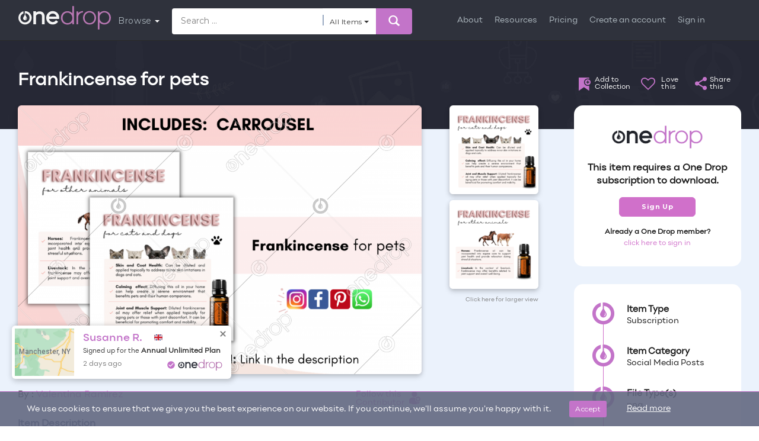

--- FILE ---
content_type: text/html; charset=UTF-8
request_url: https://www.onedropdesigns.com/doterra/social-media-posts/frankincense-for-pets-17258-96231-1/
body_size: 79364
content:
<!DOCTYPE html>
<html lang="en-US" class="no-js">

<head>
    <!-- Basic Page Needs
================================================== -->
        <meta name="author" content="Valentina Ramirez">
            <meta name="twitter:title" content="Frankincense for pets by Valentina Ramirez">
        <meta name="title" content="Frankincense for pets by Valentina Ramirez">
        <meta property="og:title" content="Frankincense for pets by Valentina Ramirez">
            <meta name="description" content="For 10% off a monthly or annual subscription, click this&amp;nbsp;LINK HERESuggested use:Social media (Instagram, facebook...)Extra:If you have any suggestions o...">
        <meta property="og:description" content="For 10% off a monthly or annual subscription, click this&amp;nbsp;LINK HERESuggested use:Social media (Instagram, facebook...)Extra:If you have any suggestions o...">
        <meta property="og:image" content="https://onedropmedia.s3.us-east-2.amazonaws.com/wp-content/uploads/2023/10/30052928/653f9397dcd45image.png">
    <meta property="og:image:height" content="630">
    <meta property="og:image:width" content="1200">
    <meta property="og:url" content="https://www.onedropdesigns.com/doterra/social-media-posts/frankincense-for-pets-17258-96231-1/">
    <link rel="canonical" href="https://www.onedropdesigns.com/doterra/social-media-posts/frankincense-for-pets-17258-96231-1/">
      <meta name="p:domain_verify" content="134c0b04dce93df8032ce66750be2335"/>  
  <meta name="facebook-domain-verification" content="9nd5na2w2f5hu06i1g78rd4060u0js" />
  <meta charset="utf-8"><script type="text/javascript">(window.NREUM||(NREUM={})).init={ajax:{deny_list:["bam.nr-data.net"]},feature_flags:["soft_nav"]};(window.NREUM||(NREUM={})).loader_config={xpid:"VgIGVV9aDxADVVlVBAMGVFc=",licenseKey:"328d89b987",applicationID:"318732123",browserID:"318732339"};;/*! For license information please see nr-loader-full-1.308.0.min.js.LICENSE.txt */
(()=>{var e,t,r={384:(e,t,r)=>{"use strict";r.d(t,{NT:()=>a,US:()=>u,Zm:()=>o,bQ:()=>d,dV:()=>c,pV:()=>l});var n=r(6154),i=r(1863),s=r(1910);const a={beacon:"bam.nr-data.net",errorBeacon:"bam.nr-data.net"};function o(){return n.gm.NREUM||(n.gm.NREUM={}),void 0===n.gm.newrelic&&(n.gm.newrelic=n.gm.NREUM),n.gm.NREUM}function c(){let e=o();return e.o||(e.o={ST:n.gm.setTimeout,SI:n.gm.setImmediate||n.gm.setInterval,CT:n.gm.clearTimeout,XHR:n.gm.XMLHttpRequest,REQ:n.gm.Request,EV:n.gm.Event,PR:n.gm.Promise,MO:n.gm.MutationObserver,FETCH:n.gm.fetch,WS:n.gm.WebSocket},(0,s.i)(...Object.values(e.o))),e}function d(e,t){let r=o();r.initializedAgents??={},t.initializedAt={ms:(0,i.t)(),date:new Date},r.initializedAgents[e]=t}function u(e,t){o()[e]=t}function l(){return function(){let e=o();const t=e.info||{};e.info={beacon:a.beacon,errorBeacon:a.errorBeacon,...t}}(),function(){let e=o();const t=e.init||{};e.init={...t}}(),c(),function(){let e=o();const t=e.loader_config||{};e.loader_config={...t}}(),o()}},782:(e,t,r)=>{"use strict";r.d(t,{T:()=>n});const n=r(860).K7.pageViewTiming},860:(e,t,r)=>{"use strict";r.d(t,{$J:()=>u,K7:()=>c,P3:()=>d,XX:()=>i,Yy:()=>o,df:()=>s,qY:()=>n,v4:()=>a});const n="events",i="jserrors",s="browser/blobs",a="rum",o="browser/logs",c={ajax:"ajax",genericEvents:"generic_events",jserrors:i,logging:"logging",metrics:"metrics",pageAction:"page_action",pageViewEvent:"page_view_event",pageViewTiming:"page_view_timing",sessionReplay:"session_replay",sessionTrace:"session_trace",softNav:"soft_navigations",spa:"spa"},d={[c.pageViewEvent]:1,[c.pageViewTiming]:2,[c.metrics]:3,[c.jserrors]:4,[c.spa]:5,[c.ajax]:6,[c.sessionTrace]:7,[c.softNav]:8,[c.sessionReplay]:9,[c.logging]:10,[c.genericEvents]:11},u={[c.pageViewEvent]:a,[c.pageViewTiming]:n,[c.ajax]:n,[c.spa]:n,[c.softNav]:n,[c.metrics]:i,[c.jserrors]:i,[c.sessionTrace]:s,[c.sessionReplay]:s,[c.logging]:o,[c.genericEvents]:"ins"}},944:(e,t,r)=>{"use strict";r.d(t,{R:()=>i});var n=r(3241);function i(e,t){"function"==typeof console.debug&&(console.debug("New Relic Warning: https://github.com/newrelic/newrelic-browser-agent/blob/main/docs/warning-codes.md#".concat(e),t),(0,n.W)({agentIdentifier:null,drained:null,type:"data",name:"warn",feature:"warn",data:{code:e,secondary:t}}))}},993:(e,t,r)=>{"use strict";r.d(t,{A$:()=>s,ET:()=>a,TZ:()=>o,p_:()=>i});var n=r(860);const i={ERROR:"ERROR",WARN:"WARN",INFO:"INFO",DEBUG:"DEBUG",TRACE:"TRACE"},s={OFF:0,ERROR:1,WARN:2,INFO:3,DEBUG:4,TRACE:5},a="log",o=n.K7.logging},1541:(e,t,r)=>{"use strict";r.d(t,{U:()=>i,f:()=>n});const n={MFE:"MFE",BA:"BA"};function i(e,t){if(2!==t?.harvestEndpointVersion)return{};const r=t.agentRef.runtime.appMetadata.agents[0].entityGuid;return e?{"source.id":e.id,"source.name":e.name,"source.type":e.type,"parent.id":e.parent?.id||r,"parent.type":e.parent?.type||n.BA}:{"entity.guid":r,appId:t.agentRef.info.applicationID}}},1687:(e,t,r)=>{"use strict";r.d(t,{Ak:()=>d,Ze:()=>h,x3:()=>u});var n=r(3241),i=r(7836),s=r(3606),a=r(860),o=r(2646);const c={};function d(e,t){const r={staged:!1,priority:a.P3[t]||0};l(e),c[e].get(t)||c[e].set(t,r)}function u(e,t){e&&c[e]&&(c[e].get(t)&&c[e].delete(t),p(e,t,!1),c[e].size&&f(e))}function l(e){if(!e)throw new Error("agentIdentifier required");c[e]||(c[e]=new Map)}function h(e="",t="feature",r=!1){if(l(e),!e||!c[e].get(t)||r)return p(e,t);c[e].get(t).staged=!0,f(e)}function f(e){const t=Array.from(c[e]);t.every(([e,t])=>t.staged)&&(t.sort((e,t)=>e[1].priority-t[1].priority),t.forEach(([t])=>{c[e].delete(t),p(e,t)}))}function p(e,t,r=!0){const a=e?i.ee.get(e):i.ee,c=s.i.handlers;if(!a.aborted&&a.backlog&&c){if((0,n.W)({agentIdentifier:e,type:"lifecycle",name:"drain",feature:t}),r){const e=a.backlog[t],r=c[t];if(r){for(let t=0;e&&t<e.length;++t)g(e[t],r);Object.entries(r).forEach(([e,t])=>{Object.values(t||{}).forEach(t=>{t[0]?.on&&t[0]?.context()instanceof o.y&&t[0].on(e,t[1])})})}}a.isolatedBacklog||delete c[t],a.backlog[t]=null,a.emit("drain-"+t,[])}}function g(e,t){var r=e[1];Object.values(t[r]||{}).forEach(t=>{var r=e[0];if(t[0]===r){var n=t[1],i=e[3],s=e[2];n.apply(i,s)}})}},1738:(e,t,r)=>{"use strict";r.d(t,{U:()=>f,Y:()=>h});var n=r(3241),i=r(9908),s=r(1863),a=r(944),o=r(5701),c=r(3969),d=r(8362),u=r(860),l=r(4261);function h(e,t,r,s){const h=s||r;!h||h[e]&&h[e]!==d.d.prototype[e]||(h[e]=function(){(0,i.p)(c.xV,["API/"+e+"/called"],void 0,u.K7.metrics,r.ee),(0,n.W)({agentIdentifier:r.agentIdentifier,drained:!!o.B?.[r.agentIdentifier],type:"data",name:"api",feature:l.Pl+e,data:{}});try{return t.apply(this,arguments)}catch(e){(0,a.R)(23,e)}})}function f(e,t,r,n,a){const o=e.info;null===r?delete o.jsAttributes[t]:o.jsAttributes[t]=r,(a||null===r)&&(0,i.p)(l.Pl+n,[(0,s.t)(),t,r],void 0,"session",e.ee)}},1741:(e,t,r)=>{"use strict";r.d(t,{W:()=>s});var n=r(944),i=r(4261);class s{#e(e,...t){if(this[e]!==s.prototype[e])return this[e](...t);(0,n.R)(35,e)}addPageAction(e,t){return this.#e(i.hG,e,t)}register(e){return this.#e(i.eY,e)}recordCustomEvent(e,t){return this.#e(i.fF,e,t)}setPageViewName(e,t){return this.#e(i.Fw,e,t)}setCustomAttribute(e,t,r){return this.#e(i.cD,e,t,r)}noticeError(e,t){return this.#e(i.o5,e,t)}setUserId(e,t=!1){return this.#e(i.Dl,e,t)}setApplicationVersion(e){return this.#e(i.nb,e)}setErrorHandler(e){return this.#e(i.bt,e)}addRelease(e,t){return this.#e(i.k6,e,t)}log(e,t){return this.#e(i.$9,e,t)}start(){return this.#e(i.d3)}finished(e){return this.#e(i.BL,e)}recordReplay(){return this.#e(i.CH)}pauseReplay(){return this.#e(i.Tb)}addToTrace(e){return this.#e(i.U2,e)}setCurrentRouteName(e){return this.#e(i.PA,e)}interaction(e){return this.#e(i.dT,e)}wrapLogger(e,t,r){return this.#e(i.Wb,e,t,r)}measure(e,t){return this.#e(i.V1,e,t)}consent(e){return this.#e(i.Pv,e)}}},1863:(e,t,r)=>{"use strict";function n(){return Math.floor(performance.now())}r.d(t,{t:()=>n})},1910:(e,t,r)=>{"use strict";r.d(t,{i:()=>s});var n=r(944);const i=new Map;function s(...e){return e.every(e=>{if(i.has(e))return i.get(e);const t="function"==typeof e?e.toString():"",r=t.includes("[native code]"),s=t.includes("nrWrapper");return r||s||(0,n.R)(64,e?.name||t),i.set(e,r),r})}},2555:(e,t,r)=>{"use strict";r.d(t,{D:()=>o,f:()=>a});var n=r(384),i=r(8122);const s={beacon:n.NT.beacon,errorBeacon:n.NT.errorBeacon,licenseKey:void 0,applicationID:void 0,sa:void 0,queueTime:void 0,applicationTime:void 0,ttGuid:void 0,user:void 0,account:void 0,product:void 0,extra:void 0,jsAttributes:{},userAttributes:void 0,atts:void 0,transactionName:void 0,tNamePlain:void 0};function a(e){try{return!!e.licenseKey&&!!e.errorBeacon&&!!e.applicationID}catch(e){return!1}}const o=e=>(0,i.a)(e,s)},2614:(e,t,r)=>{"use strict";r.d(t,{BB:()=>a,H3:()=>n,g:()=>d,iL:()=>c,tS:()=>o,uh:()=>i,wk:()=>s});const n="NRBA",i="SESSION",s=144e5,a=18e5,o={STARTED:"session-started",PAUSE:"session-pause",RESET:"session-reset",RESUME:"session-resume",UPDATE:"session-update"},c={SAME_TAB:"same-tab",CROSS_TAB:"cross-tab"},d={OFF:0,FULL:1,ERROR:2}},2646:(e,t,r)=>{"use strict";r.d(t,{y:()=>n});class n{constructor(e){this.contextId=e}}},2843:(e,t,r)=>{"use strict";r.d(t,{G:()=>s,u:()=>i});var n=r(3878);function i(e,t=!1,r,i){(0,n.DD)("visibilitychange",function(){if(t)return void("hidden"===document.visibilityState&&e());e(document.visibilityState)},r,i)}function s(e,t,r){(0,n.sp)("pagehide",e,t,r)}},3241:(e,t,r)=>{"use strict";r.d(t,{W:()=>s});var n=r(6154);const i="newrelic";function s(e={}){try{n.gm.dispatchEvent(new CustomEvent(i,{detail:e}))}catch(e){}}},3304:(e,t,r)=>{"use strict";r.d(t,{A:()=>s});var n=r(7836);const i=()=>{const e=new WeakSet;return(t,r)=>{if("object"==typeof r&&null!==r){if(e.has(r))return;e.add(r)}return r}};function s(e){try{return JSON.stringify(e,i())??""}catch(e){try{n.ee.emit("internal-error",[e])}catch(e){}return""}}},3333:(e,t,r)=>{"use strict";r.d(t,{$v:()=>u,TZ:()=>n,Xh:()=>c,Zp:()=>i,kd:()=>d,mq:()=>o,nf:()=>a,qN:()=>s});const n=r(860).K7.genericEvents,i=["auxclick","click","copy","keydown","paste","scrollend"],s=["focus","blur"],a=4,o=1e3,c=2e3,d=["PageAction","UserAction","BrowserPerformance"],u={RESOURCES:"experimental.resources",REGISTER:"register"}},3434:(e,t,r)=>{"use strict";r.d(t,{Jt:()=>s,YM:()=>d});var n=r(7836),i=r(5607);const s="nr@original:".concat(i.W),a=50;var o=Object.prototype.hasOwnProperty,c=!1;function d(e,t){return e||(e=n.ee),r.inPlace=function(e,t,n,i,s){n||(n="");const a="-"===n.charAt(0);for(let o=0;o<t.length;o++){const c=t[o],d=e[c];l(d)||(e[c]=r(d,a?c+n:n,i,c,s))}},r.flag=s,r;function r(t,r,n,c,d){return l(t)?t:(r||(r=""),nrWrapper[s]=t,function(e,t,r){if(Object.defineProperty&&Object.keys)try{return Object.keys(e).forEach(function(r){Object.defineProperty(t,r,{get:function(){return e[r]},set:function(t){return e[r]=t,t}})}),t}catch(e){u([e],r)}for(var n in e)o.call(e,n)&&(t[n]=e[n])}(t,nrWrapper,e),nrWrapper);function nrWrapper(){var s,o,l,h;let f;try{o=this,s=[...arguments],l="function"==typeof n?n(s,o):n||{}}catch(t){u([t,"",[s,o,c],l],e)}i(r+"start",[s,o,c],l,d);const p=performance.now();let g;try{return h=t.apply(o,s),g=performance.now(),h}catch(e){throw g=performance.now(),i(r+"err",[s,o,e],l,d),f=e,f}finally{const e=g-p,t={start:p,end:g,duration:e,isLongTask:e>=a,methodName:c,thrownError:f};t.isLongTask&&i("long-task",[t,o],l,d),i(r+"end",[s,o,h],l,d)}}}function i(r,n,i,s){if(!c||t){var a=c;c=!0;try{e.emit(r,n,i,t,s)}catch(t){u([t,r,n,i],e)}c=a}}}function u(e,t){t||(t=n.ee);try{t.emit("internal-error",e)}catch(e){}}function l(e){return!(e&&"function"==typeof e&&e.apply&&!e[s])}},3606:(e,t,r)=>{"use strict";r.d(t,{i:()=>s});var n=r(9908);s.on=a;var i=s.handlers={};function s(e,t,r,s){a(s||n.d,i,e,t,r)}function a(e,t,r,i,s){s||(s="feature"),e||(e=n.d);var a=t[s]=t[s]||{};(a[r]=a[r]||[]).push([e,i])}},3738:(e,t,r)=>{"use strict";r.d(t,{He:()=>i,Kp:()=>o,Lc:()=>d,Rz:()=>u,TZ:()=>n,bD:()=>s,d3:()=>a,jx:()=>l,sl:()=>h,uP:()=>c});const n=r(860).K7.sessionTrace,i="bstResource",s="resource",a="-start",o="-end",c="fn"+a,d="fn"+o,u="pushState",l=1e3,h=3e4},3785:(e,t,r)=>{"use strict";r.d(t,{R:()=>c,b:()=>d});var n=r(9908),i=r(1863),s=r(860),a=r(3969),o=r(993);function c(e,t,r={},c=o.p_.INFO,d=!0,u,l=(0,i.t)()){(0,n.p)(a.xV,["API/logging/".concat(c.toLowerCase(),"/called")],void 0,s.K7.metrics,e),(0,n.p)(o.ET,[l,t,r,c,d,u],void 0,s.K7.logging,e)}function d(e){return"string"==typeof e&&Object.values(o.p_).some(t=>t===e.toUpperCase().trim())}},3878:(e,t,r)=>{"use strict";function n(e,t){return{capture:e,passive:!1,signal:t}}function i(e,t,r=!1,i){window.addEventListener(e,t,n(r,i))}function s(e,t,r=!1,i){document.addEventListener(e,t,n(r,i))}r.d(t,{DD:()=>s,jT:()=>n,sp:()=>i})},3969:(e,t,r)=>{"use strict";r.d(t,{TZ:()=>n,XG:()=>o,rs:()=>i,xV:()=>a,z_:()=>s});const n=r(860).K7.metrics,i="sm",s="cm",a="storeSupportabilityMetrics",o="storeEventMetrics"},4234:(e,t,r)=>{"use strict";r.d(t,{W:()=>s});var n=r(7836),i=r(1687);class s{constructor(e,t){this.agentIdentifier=e,this.ee=n.ee.get(e),this.featureName=t,this.blocked=!1}deregisterDrain(){(0,i.x3)(this.agentIdentifier,this.featureName)}}},4261:(e,t,r)=>{"use strict";r.d(t,{$9:()=>d,BL:()=>o,CH:()=>f,Dl:()=>w,Fw:()=>y,PA:()=>m,Pl:()=>n,Pv:()=>T,Tb:()=>l,U2:()=>s,V1:()=>E,Wb:()=>x,bt:()=>b,cD:()=>v,d3:()=>R,dT:()=>c,eY:()=>p,fF:()=>h,hG:()=>i,k6:()=>a,nb:()=>g,o5:()=>u});const n="api-",i="addPageAction",s="addToTrace",a="addRelease",o="finished",c="interaction",d="log",u="noticeError",l="pauseReplay",h="recordCustomEvent",f="recordReplay",p="register",g="setApplicationVersion",m="setCurrentRouteName",v="setCustomAttribute",b="setErrorHandler",y="setPageViewName",w="setUserId",R="start",x="wrapLogger",E="measure",T="consent"},5205:(e,t,r)=>{"use strict";r.d(t,{j:()=>S});var n=r(384),i=r(1741);var s=r(2555),a=r(3333);const o=e=>{if(!e||"string"!=typeof e)return!1;try{document.createDocumentFragment().querySelector(e)}catch{return!1}return!0};var c=r(2614),d=r(944),u=r(8122);const l="[data-nr-mask]",h=e=>(0,u.a)(e,(()=>{const e={feature_flags:[],experimental:{allow_registered_children:!1,resources:!1},mask_selector:"*",block_selector:"[data-nr-block]",mask_input_options:{color:!1,date:!1,"datetime-local":!1,email:!1,month:!1,number:!1,range:!1,search:!1,tel:!1,text:!1,time:!1,url:!1,week:!1,textarea:!1,select:!1,password:!0}};return{ajax:{deny_list:void 0,block_internal:!0,enabled:!0,autoStart:!0},api:{get allow_registered_children(){return e.feature_flags.includes(a.$v.REGISTER)||e.experimental.allow_registered_children},set allow_registered_children(t){e.experimental.allow_registered_children=t},duplicate_registered_data:!1},browser_consent_mode:{enabled:!1},distributed_tracing:{enabled:void 0,exclude_newrelic_header:void 0,cors_use_newrelic_header:void 0,cors_use_tracecontext_headers:void 0,allowed_origins:void 0},get feature_flags(){return e.feature_flags},set feature_flags(t){e.feature_flags=t},generic_events:{enabled:!0,autoStart:!0},harvest:{interval:30},jserrors:{enabled:!0,autoStart:!0},logging:{enabled:!0,autoStart:!0},metrics:{enabled:!0,autoStart:!0},obfuscate:void 0,page_action:{enabled:!0},page_view_event:{enabled:!0,autoStart:!0},page_view_timing:{enabled:!0,autoStart:!0},performance:{capture_marks:!1,capture_measures:!1,capture_detail:!0,resources:{get enabled(){return e.feature_flags.includes(a.$v.RESOURCES)||e.experimental.resources},set enabled(t){e.experimental.resources=t},asset_types:[],first_party_domains:[],ignore_newrelic:!0}},privacy:{cookies_enabled:!0},proxy:{assets:void 0,beacon:void 0},session:{expiresMs:c.wk,inactiveMs:c.BB},session_replay:{autoStart:!0,enabled:!1,preload:!1,sampling_rate:10,error_sampling_rate:100,collect_fonts:!1,inline_images:!1,fix_stylesheets:!0,mask_all_inputs:!0,get mask_text_selector(){return e.mask_selector},set mask_text_selector(t){o(t)?e.mask_selector="".concat(t,",").concat(l):""===t||null===t?e.mask_selector=l:(0,d.R)(5,t)},get block_class(){return"nr-block"},get ignore_class(){return"nr-ignore"},get mask_text_class(){return"nr-mask"},get block_selector(){return e.block_selector},set block_selector(t){o(t)?e.block_selector+=",".concat(t):""!==t&&(0,d.R)(6,t)},get mask_input_options(){return e.mask_input_options},set mask_input_options(t){t&&"object"==typeof t?e.mask_input_options={...t,password:!0}:(0,d.R)(7,t)}},session_trace:{enabled:!0,autoStart:!0},soft_navigations:{enabled:!0,autoStart:!0},spa:{enabled:!0,autoStart:!0},ssl:void 0,user_actions:{enabled:!0,elementAttributes:["id","className","tagName","type"]}}})());var f=r(6154),p=r(9324);let g=0;const m={buildEnv:p.F3,distMethod:p.Xs,version:p.xv,originTime:f.WN},v={consented:!1},b={appMetadata:{},get consented(){return this.session?.state?.consent||v.consented},set consented(e){v.consented=e},customTransaction:void 0,denyList:void 0,disabled:!1,harvester:void 0,isolatedBacklog:!1,isRecording:!1,loaderType:void 0,maxBytes:3e4,obfuscator:void 0,onerror:void 0,ptid:void 0,releaseIds:{},session:void 0,timeKeeper:void 0,registeredEntities:[],jsAttributesMetadata:{bytes:0},get harvestCount(){return++g}},y=e=>{const t=(0,u.a)(e,b),r=Object.keys(m).reduce((e,t)=>(e[t]={value:m[t],writable:!1,configurable:!0,enumerable:!0},e),{});return Object.defineProperties(t,r)};var w=r(5701);const R=e=>{const t=e.startsWith("http");e+="/",r.p=t?e:"https://"+e};var x=r(7836),E=r(3241);const T={accountID:void 0,trustKey:void 0,agentID:void 0,licenseKey:void 0,applicationID:void 0,xpid:void 0},A=e=>(0,u.a)(e,T),_=new Set;function S(e,t={},r,a){let{init:o,info:c,loader_config:d,runtime:u={},exposed:l=!0}=t;if(!c){const e=(0,n.pV)();o=e.init,c=e.info,d=e.loader_config}e.init=h(o||{}),e.loader_config=A(d||{}),c.jsAttributes??={},f.bv&&(c.jsAttributes.isWorker=!0),e.info=(0,s.D)(c);const p=e.init,g=[c.beacon,c.errorBeacon];_.has(e.agentIdentifier)||(p.proxy.assets&&(R(p.proxy.assets),g.push(p.proxy.assets)),p.proxy.beacon&&g.push(p.proxy.beacon),e.beacons=[...g],function(e){const t=(0,n.pV)();Object.getOwnPropertyNames(i.W.prototype).forEach(r=>{const n=i.W.prototype[r];if("function"!=typeof n||"constructor"===n)return;let s=t[r];e[r]&&!1!==e.exposed&&"micro-agent"!==e.runtime?.loaderType&&(t[r]=(...t)=>{const n=e[r](...t);return s?s(...t):n})})}(e),(0,n.US)("activatedFeatures",w.B)),u.denyList=[...p.ajax.deny_list||[],...p.ajax.block_internal?g:[]],u.ptid=e.agentIdentifier,u.loaderType=r,e.runtime=y(u),_.has(e.agentIdentifier)||(e.ee=x.ee.get(e.agentIdentifier),e.exposed=l,(0,E.W)({agentIdentifier:e.agentIdentifier,drained:!!w.B?.[e.agentIdentifier],type:"lifecycle",name:"initialize",feature:void 0,data:e.config})),_.add(e.agentIdentifier)}},5270:(e,t,r)=>{"use strict";r.d(t,{Aw:()=>a,SR:()=>s,rF:()=>o});var n=r(384),i=r(7767);function s(e){return!!(0,n.dV)().o.MO&&(0,i.V)(e)&&!0===e?.session_trace.enabled}function a(e){return!0===e?.session_replay.preload&&s(e)}function o(e,t){try{if("string"==typeof t?.type){if("password"===t.type.toLowerCase())return"*".repeat(e?.length||0);if(void 0!==t?.dataset?.nrUnmask||t?.classList?.contains("nr-unmask"))return e}}catch(e){}return"string"==typeof e?e.replace(/[\S]/g,"*"):"*".repeat(e?.length||0)}},5289:(e,t,r)=>{"use strict";r.d(t,{GG:()=>a,Qr:()=>c,sB:()=>o});var n=r(3878),i=r(6389);function s(){return"undefined"==typeof document||"complete"===document.readyState}function a(e,t){if(s())return e();const r=(0,i.J)(e),a=setInterval(()=>{s()&&(clearInterval(a),r())},500);(0,n.sp)("load",r,t)}function o(e){if(s())return e();(0,n.DD)("DOMContentLoaded",e)}function c(e){if(s())return e();(0,n.sp)("popstate",e)}},5607:(e,t,r)=>{"use strict";r.d(t,{W:()=>n});const n=(0,r(9566).bz)()},5701:(e,t,r)=>{"use strict";r.d(t,{B:()=>s,t:()=>a});var n=r(3241);const i=new Set,s={};function a(e,t){const r=t.agentIdentifier;s[r]??={},e&&"object"==typeof e&&(i.has(r)||(t.ee.emit("rumresp",[e]),s[r]=e,i.add(r),(0,n.W)({agentIdentifier:r,loaded:!0,drained:!0,type:"lifecycle",name:"load",feature:void 0,data:e})))}},6154:(e,t,r)=>{"use strict";r.d(t,{OF:()=>d,RI:()=>i,WN:()=>h,bv:()=>s,eN:()=>f,gm:()=>a,lR:()=>l,m:()=>c,mw:()=>o,sb:()=>u});var n=r(1863);const i="undefined"!=typeof window&&!!window.document,s="undefined"!=typeof WorkerGlobalScope&&("undefined"!=typeof self&&self instanceof WorkerGlobalScope&&self.navigator instanceof WorkerNavigator||"undefined"!=typeof globalThis&&globalThis instanceof WorkerGlobalScope&&globalThis.navigator instanceof WorkerNavigator),a=i?window:"undefined"!=typeof WorkerGlobalScope&&("undefined"!=typeof self&&self instanceof WorkerGlobalScope&&self||"undefined"!=typeof globalThis&&globalThis instanceof WorkerGlobalScope&&globalThis),o=Boolean("hidden"===a?.document?.visibilityState),c=""+a?.location,d=/iPad|iPhone|iPod/.test(a.navigator?.userAgent),u=d&&"undefined"==typeof SharedWorker,l=(()=>{const e=a.navigator?.userAgent?.match(/Firefox[/\s](\d+\.\d+)/);return Array.isArray(e)&&e.length>=2?+e[1]:0})(),h=Date.now()-(0,n.t)(),f=()=>"undefined"!=typeof PerformanceNavigationTiming&&a?.performance?.getEntriesByType("navigation")?.[0]?.responseStart},6344:(e,t,r)=>{"use strict";r.d(t,{BB:()=>u,Qb:()=>l,TZ:()=>i,Ug:()=>a,Vh:()=>s,_s:()=>o,bc:()=>d,yP:()=>c});var n=r(2614);const i=r(860).K7.sessionReplay,s="errorDuringReplay",a=.12,o={DomContentLoaded:0,Load:1,FullSnapshot:2,IncrementalSnapshot:3,Meta:4,Custom:5},c={[n.g.ERROR]:15e3,[n.g.FULL]:3e5,[n.g.OFF]:0},d={RESET:{message:"Session was reset",sm:"Reset"},IMPORT:{message:"Recorder failed to import",sm:"Import"},TOO_MANY:{message:"429: Too Many Requests",sm:"Too-Many"},TOO_BIG:{message:"Payload was too large",sm:"Too-Big"},CROSS_TAB:{message:"Session Entity was set to OFF on another tab",sm:"Cross-Tab"},ENTITLEMENTS:{message:"Session Replay is not allowed and will not be started",sm:"Entitlement"}},u=5e3,l={API:"api",RESUME:"resume",SWITCH_TO_FULL:"switchToFull",INITIALIZE:"initialize",PRELOAD:"preload"}},6389:(e,t,r)=>{"use strict";function n(e,t=500,r={}){const n=r?.leading||!1;let i;return(...r)=>{n&&void 0===i&&(e.apply(this,r),i=setTimeout(()=>{i=clearTimeout(i)},t)),n||(clearTimeout(i),i=setTimeout(()=>{e.apply(this,r)},t))}}function i(e){let t=!1;return(...r)=>{t||(t=!0,e.apply(this,r))}}r.d(t,{J:()=>i,s:()=>n})},6630:(e,t,r)=>{"use strict";r.d(t,{T:()=>n});const n=r(860).K7.pageViewEvent},6774:(e,t,r)=>{"use strict";r.d(t,{T:()=>n});const n=r(860).K7.jserrors},7295:(e,t,r)=>{"use strict";r.d(t,{Xv:()=>a,gX:()=>i,iW:()=>s});var n=[];function i(e){if(!e||s(e))return!1;if(0===n.length)return!0;if("*"===n[0].hostname)return!1;for(var t=0;t<n.length;t++){var r=n[t];if(r.hostname.test(e.hostname)&&r.pathname.test(e.pathname))return!1}return!0}function s(e){return void 0===e.hostname}function a(e){if(n=[],e&&e.length)for(var t=0;t<e.length;t++){let r=e[t];if(!r)continue;if("*"===r)return void(n=[{hostname:"*"}]);0===r.indexOf("http://")?r=r.substring(7):0===r.indexOf("https://")&&(r=r.substring(8));const i=r.indexOf("/");let s,a;i>0?(s=r.substring(0,i),a=r.substring(i)):(s=r,a="*");let[c]=s.split(":");n.push({hostname:o(c),pathname:o(a,!0)})}}function o(e,t=!1){const r=e.replace(/[.+?^${}()|[\]\\]/g,e=>"\\"+e).replace(/\*/g,".*?");return new RegExp((t?"^":"")+r+"$")}},7485:(e,t,r)=>{"use strict";r.d(t,{D:()=>i});var n=r(6154);function i(e){if(0===(e||"").indexOf("data:"))return{protocol:"data"};try{const t=new URL(e,location.href),r={port:t.port,hostname:t.hostname,pathname:t.pathname,search:t.search,protocol:t.protocol.slice(0,t.protocol.indexOf(":")),sameOrigin:t.protocol===n.gm?.location?.protocol&&t.host===n.gm?.location?.host};return r.port&&""!==r.port||("http:"===t.protocol&&(r.port="80"),"https:"===t.protocol&&(r.port="443")),r.pathname&&""!==r.pathname?r.pathname.startsWith("/")||(r.pathname="/".concat(r.pathname)):r.pathname="/",r}catch(e){return{}}}},7699:(e,t,r)=>{"use strict";r.d(t,{It:()=>s,KC:()=>o,No:()=>i,qh:()=>a});var n=r(860);const i=16e3,s=1e6,a="SESSION_ERROR",o={[n.K7.logging]:!0,[n.K7.genericEvents]:!1,[n.K7.jserrors]:!1,[n.K7.ajax]:!1}},7767:(e,t,r)=>{"use strict";r.d(t,{V:()=>i});var n=r(6154);const i=e=>n.RI&&!0===e?.privacy.cookies_enabled},7836:(e,t,r)=>{"use strict";r.d(t,{P:()=>o,ee:()=>c});var n=r(384),i=r(8990),s=r(2646),a=r(5607);const o="nr@context:".concat(a.W),c=function e(t,r){var n={},a={},u={},l=!1;try{l=16===r.length&&d.initializedAgents?.[r]?.runtime.isolatedBacklog}catch(e){}var h={on:p,addEventListener:p,removeEventListener:function(e,t){var r=n[e];if(!r)return;for(var i=0;i<r.length;i++)r[i]===t&&r.splice(i,1)},emit:function(e,r,n,i,s){!1!==s&&(s=!0);if(c.aborted&&!i)return;t&&s&&t.emit(e,r,n);var o=f(n);g(e).forEach(e=>{e.apply(o,r)});var d=v()[a[e]];d&&d.push([h,e,r,o]);return o},get:m,listeners:g,context:f,buffer:function(e,t){const r=v();if(t=t||"feature",h.aborted)return;Object.entries(e||{}).forEach(([e,n])=>{a[n]=t,t in r||(r[t]=[])})},abort:function(){h._aborted=!0,Object.keys(h.backlog).forEach(e=>{delete h.backlog[e]})},isBuffering:function(e){return!!v()[a[e]]},debugId:r,backlog:l?{}:t&&"object"==typeof t.backlog?t.backlog:{},isolatedBacklog:l};return Object.defineProperty(h,"aborted",{get:()=>{let e=h._aborted||!1;return e||(t&&(e=t.aborted),e)}}),h;function f(e){return e&&e instanceof s.y?e:e?(0,i.I)(e,o,()=>new s.y(o)):new s.y(o)}function p(e,t){n[e]=g(e).concat(t)}function g(e){return n[e]||[]}function m(t){return u[t]=u[t]||e(h,t)}function v(){return h.backlog}}(void 0,"globalEE"),d=(0,n.Zm)();d.ee||(d.ee=c)},8122:(e,t,r)=>{"use strict";r.d(t,{a:()=>i});var n=r(944);function i(e,t){try{if(!e||"object"!=typeof e)return(0,n.R)(3);if(!t||"object"!=typeof t)return(0,n.R)(4);const r=Object.create(Object.getPrototypeOf(t),Object.getOwnPropertyDescriptors(t)),s=0===Object.keys(r).length?e:r;for(let a in s)if(void 0!==e[a])try{if(null===e[a]){r[a]=null;continue}Array.isArray(e[a])&&Array.isArray(t[a])?r[a]=Array.from(new Set([...e[a],...t[a]])):"object"==typeof e[a]&&"object"==typeof t[a]?r[a]=i(e[a],t[a]):r[a]=e[a]}catch(e){r[a]||(0,n.R)(1,e)}return r}catch(e){(0,n.R)(2,e)}}},8139:(e,t,r)=>{"use strict";r.d(t,{u:()=>h});var n=r(7836),i=r(3434),s=r(8990),a=r(6154);const o={},c=a.gm.XMLHttpRequest,d="addEventListener",u="removeEventListener",l="nr@wrapped:".concat(n.P);function h(e){var t=function(e){return(e||n.ee).get("events")}(e);if(o[t.debugId]++)return t;o[t.debugId]=1;var r=(0,i.YM)(t,!0);function h(e){r.inPlace(e,[d,u],"-",p)}function p(e,t){return e[1]}return"getPrototypeOf"in Object&&(a.RI&&f(document,h),c&&f(c.prototype,h),f(a.gm,h)),t.on(d+"-start",function(e,t){var n=e[1];if(null!==n&&("function"==typeof n||"object"==typeof n)&&"newrelic"!==e[0]){var i=(0,s.I)(n,l,function(){var e={object:function(){if("function"!=typeof n.handleEvent)return;return n.handleEvent.apply(n,arguments)},function:n}[typeof n];return e?r(e,"fn-",null,e.name||"anonymous"):n});this.wrapped=e[1]=i}}),t.on(u+"-start",function(e){e[1]=this.wrapped||e[1]}),t}function f(e,t,...r){let n=e;for(;"object"==typeof n&&!Object.prototype.hasOwnProperty.call(n,d);)n=Object.getPrototypeOf(n);n&&t(n,...r)}},8362:(e,t,r)=>{"use strict";r.d(t,{d:()=>s});var n=r(9566),i=r(1741);class s extends i.W{agentIdentifier=(0,n.LA)(16)}},8374:(e,t,r)=>{r.nc=(()=>{try{return document?.currentScript?.nonce}catch(e){}return""})()},8990:(e,t,r)=>{"use strict";r.d(t,{I:()=>i});var n=Object.prototype.hasOwnProperty;function i(e,t,r){if(n.call(e,t))return e[t];var i=r();if(Object.defineProperty&&Object.keys)try{return Object.defineProperty(e,t,{value:i,writable:!0,enumerable:!1}),i}catch(e){}return e[t]=i,i}},9119:(e,t,r)=>{"use strict";r.d(t,{L:()=>s});var n=/([^?#]*)[^#]*(#[^?]*|$).*/,i=/([^?#]*)().*/;function s(e,t){return e?e.replace(t?n:i,"$1$2"):e}},9300:(e,t,r)=>{"use strict";r.d(t,{T:()=>n});const n=r(860).K7.ajax},9324:(e,t,r)=>{"use strict";r.d(t,{AJ:()=>a,F3:()=>i,Xs:()=>s,Yq:()=>o,xv:()=>n});const n="1.308.0",i="PROD",s="CDN",a="@newrelic/rrweb",o="1.0.1"},9566:(e,t,r)=>{"use strict";r.d(t,{LA:()=>o,ZF:()=>c,bz:()=>a,el:()=>d});var n=r(6154);const i="xxxxxxxx-xxxx-4xxx-yxxx-xxxxxxxxxxxx";function s(e,t){return e?15&e[t]:16*Math.random()|0}function a(){const e=n.gm?.crypto||n.gm?.msCrypto;let t,r=0;return e&&e.getRandomValues&&(t=e.getRandomValues(new Uint8Array(30))),i.split("").map(e=>"x"===e?s(t,r++).toString(16):"y"===e?(3&s()|8).toString(16):e).join("")}function o(e){const t=n.gm?.crypto||n.gm?.msCrypto;let r,i=0;t&&t.getRandomValues&&(r=t.getRandomValues(new Uint8Array(e)));const a=[];for(var o=0;o<e;o++)a.push(s(r,i++).toString(16));return a.join("")}function c(){return o(16)}function d(){return o(32)}},9908:(e,t,r)=>{"use strict";r.d(t,{d:()=>n,p:()=>i});var n=r(7836).ee.get("handle");function i(e,t,r,i,s){s?(s.buffer([e],i),s.emit(e,t,r)):(n.buffer([e],i),n.emit(e,t,r))}}},n={};function i(e){var t=n[e];if(void 0!==t)return t.exports;var s=n[e]={exports:{}};return r[e](s,s.exports,i),s.exports}i.m=r,i.d=(e,t)=>{for(var r in t)i.o(t,r)&&!i.o(e,r)&&Object.defineProperty(e,r,{enumerable:!0,get:t[r]})},i.f={},i.e=e=>Promise.all(Object.keys(i.f).reduce((t,r)=>(i.f[r](e,t),t),[])),i.u=e=>({95:"nr-full-compressor",222:"nr-full-recorder",891:"nr-full"}[e]+"-1.308.0.min.js"),i.o=(e,t)=>Object.prototype.hasOwnProperty.call(e,t),e={},t="NRBA-1.308.0.PROD:",i.l=(r,n,s,a)=>{if(e[r])e[r].push(n);else{var o,c;if(void 0!==s)for(var d=document.getElementsByTagName("script"),u=0;u<d.length;u++){var l=d[u];if(l.getAttribute("src")==r||l.getAttribute("data-webpack")==t+s){o=l;break}}if(!o){c=!0;var h={891:"sha512-fcveNDcpRQS9OweGhN4uJe88Qmg+EVyH6j/wngwL2Le0m7LYyz7q+JDx7KBxsdDF4TaPVsSmHg12T3pHwdLa7w==",222:"sha512-O8ZzdvgB4fRyt7k2Qrr4STpR+tCA2mcQEig6/dP3rRy9uEx1CTKQ6cQ7Src0361y7xS434ua+zIPo265ZpjlEg==",95:"sha512-jDWejat/6/UDex/9XjYoPPmpMPuEvBCSuCg/0tnihjbn5bh9mP3An0NzFV9T5Tc+3kKhaXaZA8UIKPAanD2+Gw=="};(o=document.createElement("script")).charset="utf-8",i.nc&&o.setAttribute("nonce",i.nc),o.setAttribute("data-webpack",t+s),o.src=r,0!==o.src.indexOf(window.location.origin+"/")&&(o.crossOrigin="anonymous"),h[a]&&(o.integrity=h[a])}e[r]=[n];var f=(t,n)=>{o.onerror=o.onload=null,clearTimeout(p);var i=e[r];if(delete e[r],o.parentNode&&o.parentNode.removeChild(o),i&&i.forEach(e=>e(n)),t)return t(n)},p=setTimeout(f.bind(null,void 0,{type:"timeout",target:o}),12e4);o.onerror=f.bind(null,o.onerror),o.onload=f.bind(null,o.onload),c&&document.head.appendChild(o)}},i.r=e=>{"undefined"!=typeof Symbol&&Symbol.toStringTag&&Object.defineProperty(e,Symbol.toStringTag,{value:"Module"}),Object.defineProperty(e,"__esModule",{value:!0})},i.p="https://js-agent.newrelic.com/",(()=>{var e={85:0,959:0};i.f.j=(t,r)=>{var n=i.o(e,t)?e[t]:void 0;if(0!==n)if(n)r.push(n[2]);else{var s=new Promise((r,i)=>n=e[t]=[r,i]);r.push(n[2]=s);var a=i.p+i.u(t),o=new Error;i.l(a,r=>{if(i.o(e,t)&&(0!==(n=e[t])&&(e[t]=void 0),n)){var s=r&&("load"===r.type?"missing":r.type),a=r&&r.target&&r.target.src;o.message="Loading chunk "+t+" failed: ("+s+": "+a+")",o.name="ChunkLoadError",o.type=s,o.request=a,n[1](o)}},"chunk-"+t,t)}};var t=(t,r)=>{var n,s,[a,o,c]=r,d=0;if(a.some(t=>0!==e[t])){for(n in o)i.o(o,n)&&(i.m[n]=o[n]);if(c)c(i)}for(t&&t(r);d<a.length;d++)s=a[d],i.o(e,s)&&e[s]&&e[s][0](),e[s]=0},r=self["webpackChunk:NRBA-1.308.0.PROD"]=self["webpackChunk:NRBA-1.308.0.PROD"]||[];r.forEach(t.bind(null,0)),r.push=t.bind(null,r.push.bind(r))})(),(()=>{"use strict";i(8374);var e=i(8362),t=i(860);const r=Object.values(t.K7);var n=i(5205);var s=i(9908),a=i(1863),o=i(4261),c=i(1738);var d=i(1687),u=i(4234),l=i(5289),h=i(6154),f=i(944),p=i(5270),g=i(7767),m=i(6389),v=i(7699);class b extends u.W{constructor(e,t){super(e.agentIdentifier,t),this.agentRef=e,this.abortHandler=void 0,this.featAggregate=void 0,this.loadedSuccessfully=void 0,this.onAggregateImported=new Promise(e=>{this.loadedSuccessfully=e}),this.deferred=Promise.resolve(),!1===e.init[this.featureName].autoStart?this.deferred=new Promise((t,r)=>{this.ee.on("manual-start-all",(0,m.J)(()=>{(0,d.Ak)(e.agentIdentifier,this.featureName),t()}))}):(0,d.Ak)(e.agentIdentifier,t)}importAggregator(e,t,r={}){if(this.featAggregate)return;const n=async()=>{let n;await this.deferred;try{if((0,g.V)(e.init)){const{setupAgentSession:t}=await i.e(891).then(i.bind(i,8766));n=t(e)}}catch(e){(0,f.R)(20,e),this.ee.emit("internal-error",[e]),(0,s.p)(v.qh,[e],void 0,this.featureName,this.ee)}try{if(!this.#t(this.featureName,n,e.init))return(0,d.Ze)(this.agentIdentifier,this.featureName),void this.loadedSuccessfully(!1);const{Aggregate:i}=await t();this.featAggregate=new i(e,r),e.runtime.harvester.initializedAggregates.push(this.featAggregate),this.loadedSuccessfully(!0)}catch(e){(0,f.R)(34,e),this.abortHandler?.(),(0,d.Ze)(this.agentIdentifier,this.featureName,!0),this.loadedSuccessfully(!1),this.ee&&this.ee.abort()}};h.RI?(0,l.GG)(()=>n(),!0):n()}#t(e,r,n){if(this.blocked)return!1;switch(e){case t.K7.sessionReplay:return(0,p.SR)(n)&&!!r;case t.K7.sessionTrace:return!!r;default:return!0}}}var y=i(6630),w=i(2614),R=i(3241);class x extends b{static featureName=y.T;constructor(e){var t;super(e,y.T),this.setupInspectionEvents(e.agentIdentifier),t=e,(0,c.Y)(o.Fw,function(e,r){"string"==typeof e&&("/"!==e.charAt(0)&&(e="/"+e),t.runtime.customTransaction=(r||"http://custom.transaction")+e,(0,s.p)(o.Pl+o.Fw,[(0,a.t)()],void 0,void 0,t.ee))},t),this.importAggregator(e,()=>i.e(891).then(i.bind(i,3718)))}setupInspectionEvents(e){const t=(t,r)=>{t&&(0,R.W)({agentIdentifier:e,timeStamp:t.timeStamp,loaded:"complete"===t.target.readyState,type:"window",name:r,data:t.target.location+""})};(0,l.sB)(e=>{t(e,"DOMContentLoaded")}),(0,l.GG)(e=>{t(e,"load")}),(0,l.Qr)(e=>{t(e,"navigate")}),this.ee.on(w.tS.UPDATE,(t,r)=>{(0,R.W)({agentIdentifier:e,type:"lifecycle",name:"session",data:r})})}}var E=i(384);class T extends e.d{constructor(e){var t;(super(),h.gm)?(this.features={},(0,E.bQ)(this.agentIdentifier,this),this.desiredFeatures=new Set(e.features||[]),this.desiredFeatures.add(x),(0,n.j)(this,e,e.loaderType||"agent"),t=this,(0,c.Y)(o.cD,function(e,r,n=!1){if("string"==typeof e){if(["string","number","boolean"].includes(typeof r)||null===r)return(0,c.U)(t,e,r,o.cD,n);(0,f.R)(40,typeof r)}else(0,f.R)(39,typeof e)},t),function(e){(0,c.Y)(o.Dl,function(t,r=!1){if("string"!=typeof t&&null!==t)return void(0,f.R)(41,typeof t);const n=e.info.jsAttributes["enduser.id"];r&&null!=n&&n!==t?(0,s.p)(o.Pl+"setUserIdAndResetSession",[t],void 0,"session",e.ee):(0,c.U)(e,"enduser.id",t,o.Dl,!0)},e)}(this),function(e){(0,c.Y)(o.nb,function(t){if("string"==typeof t||null===t)return(0,c.U)(e,"application.version",t,o.nb,!1);(0,f.R)(42,typeof t)},e)}(this),function(e){(0,c.Y)(o.d3,function(){e.ee.emit("manual-start-all")},e)}(this),function(e){(0,c.Y)(o.Pv,function(t=!0){if("boolean"==typeof t){if((0,s.p)(o.Pl+o.Pv,[t],void 0,"session",e.ee),e.runtime.consented=t,t){const t=e.features.page_view_event;t.onAggregateImported.then(e=>{const r=t.featAggregate;e&&!r.sentRum&&r.sendRum()})}}else(0,f.R)(65,typeof t)},e)}(this),this.run()):(0,f.R)(21)}get config(){return{info:this.info,init:this.init,loader_config:this.loader_config,runtime:this.runtime}}get api(){return this}run(){try{const e=function(e){const t={};return r.forEach(r=>{t[r]=!!e[r]?.enabled}),t}(this.init),n=[...this.desiredFeatures];n.sort((e,r)=>t.P3[e.featureName]-t.P3[r.featureName]),n.forEach(r=>{if(!e[r.featureName]&&r.featureName!==t.K7.pageViewEvent)return;if(r.featureName===t.K7.spa)return void(0,f.R)(67);const n=function(e){switch(e){case t.K7.ajax:return[t.K7.jserrors];case t.K7.sessionTrace:return[t.K7.ajax,t.K7.pageViewEvent];case t.K7.sessionReplay:return[t.K7.sessionTrace];case t.K7.pageViewTiming:return[t.K7.pageViewEvent];default:return[]}}(r.featureName).filter(e=>!(e in this.features));n.length>0&&(0,f.R)(36,{targetFeature:r.featureName,missingDependencies:n}),this.features[r.featureName]=new r(this)})}catch(e){(0,f.R)(22,e);for(const e in this.features)this.features[e].abortHandler?.();const t=(0,E.Zm)();delete t.initializedAgents[this.agentIdentifier]?.features,delete this.sharedAggregator;return t.ee.get(this.agentIdentifier).abort(),!1}}}var A=i(2843),_=i(782);class S extends b{static featureName=_.T;constructor(e){super(e,_.T),h.RI&&((0,A.u)(()=>(0,s.p)("docHidden",[(0,a.t)()],void 0,_.T,this.ee),!0),(0,A.G)(()=>(0,s.p)("winPagehide",[(0,a.t)()],void 0,_.T,this.ee)),this.importAggregator(e,()=>i.e(891).then(i.bind(i,9018))))}}var O=i(3969);class I extends b{static featureName=O.TZ;constructor(e){super(e,O.TZ),h.RI&&document.addEventListener("securitypolicyviolation",e=>{(0,s.p)(O.xV,["Generic/CSPViolation/Detected"],void 0,this.featureName,this.ee)}),this.importAggregator(e,()=>i.e(891).then(i.bind(i,6555)))}}var P=i(6774),k=i(3878),N=i(3304);class D{constructor(e,t,r,n,i){this.name="UncaughtError",this.message="string"==typeof e?e:(0,N.A)(e),this.sourceURL=t,this.line=r,this.column=n,this.__newrelic=i}}function j(e){return M(e)?e:new D(void 0!==e?.message?e.message:e,e?.filename||e?.sourceURL,e?.lineno||e?.line,e?.colno||e?.col,e?.__newrelic,e?.cause)}function C(e){const t="Unhandled Promise Rejection: ";if(!e?.reason)return;if(M(e.reason)){try{e.reason.message.startsWith(t)||(e.reason.message=t+e.reason.message)}catch(e){}return j(e.reason)}const r=j(e.reason);return(r.message||"").startsWith(t)||(r.message=t+r.message),r}function L(e){if(e.error instanceof SyntaxError&&!/:\d+$/.test(e.error.stack?.trim())){const t=new D(e.message,e.filename,e.lineno,e.colno,e.error.__newrelic,e.cause);return t.name=SyntaxError.name,t}return M(e.error)?e.error:j(e)}function M(e){return e instanceof Error&&!!e.stack}function B(e,r,n,i,o=(0,a.t)()){"string"==typeof e&&(e=new Error(e)),(0,s.p)("err",[e,o,!1,r,n.runtime.isRecording,void 0,i],void 0,t.K7.jserrors,n.ee),(0,s.p)("uaErr",[],void 0,t.K7.genericEvents,n.ee)}var H=i(1541),K=i(993),W=i(3785);function U(e,{customAttributes:t={},level:r=K.p_.INFO}={},n,i,s=(0,a.t)()){(0,W.R)(n.ee,e,t,r,!1,i,s)}function F(e,r,n,i,c=(0,a.t)()){(0,s.p)(o.Pl+o.hG,[c,e,r,i],void 0,t.K7.genericEvents,n.ee)}function V(e,r,n,i,c=(0,a.t)()){const{start:d,end:u,customAttributes:l}=r||{},h={customAttributes:l||{}};if("object"!=typeof h.customAttributes||"string"!=typeof e||0===e.length)return void(0,f.R)(57);const p=(e,t)=>null==e?t:"number"==typeof e?e:e instanceof PerformanceMark?e.startTime:Number.NaN;if(h.start=p(d,0),h.end=p(u,c),Number.isNaN(h.start)||Number.isNaN(h.end))(0,f.R)(57);else{if(h.duration=h.end-h.start,!(h.duration<0))return(0,s.p)(o.Pl+o.V1,[h,e,i],void 0,t.K7.genericEvents,n.ee),h;(0,f.R)(58)}}function z(e,r={},n,i,c=(0,a.t)()){(0,s.p)(o.Pl+o.fF,[c,e,r,i],void 0,t.K7.genericEvents,n.ee)}function G(e){(0,c.Y)(o.eY,function(t){return Y(e,t)},e)}function Y(e,r,n){(0,f.R)(54,"newrelic.register"),r||={},r.type=H.f.MFE,r.licenseKey||=e.info.licenseKey,r.blocked=!1,r.parent=n||{},Array.isArray(r.tags)||(r.tags=[]);const i={};r.tags.forEach(e=>{"name"!==e&&"id"!==e&&(i["source.".concat(e)]=!0)}),r.isolated??=!0;let o=()=>{};const c=e.runtime.registeredEntities;if(!r.isolated){const e=c.find(({metadata:{target:{id:e}}})=>e===r.id&&!r.isolated);if(e)return e}const d=e=>{r.blocked=!0,o=e};function u(e){return"string"==typeof e&&!!e.trim()&&e.trim().length<501||"number"==typeof e}e.init.api.allow_registered_children||d((0,m.J)(()=>(0,f.R)(55))),u(r.id)&&u(r.name)||d((0,m.J)(()=>(0,f.R)(48,r)));const l={addPageAction:(t,n={})=>g(F,[t,{...i,...n},e],r),deregister:()=>{d((0,m.J)(()=>(0,f.R)(68)))},log:(t,n={})=>g(U,[t,{...n,customAttributes:{...i,...n.customAttributes||{}}},e],r),measure:(t,n={})=>g(V,[t,{...n,customAttributes:{...i,...n.customAttributes||{}}},e],r),noticeError:(t,n={})=>g(B,[t,{...i,...n},e],r),register:(t={})=>g(Y,[e,t],l.metadata.target),recordCustomEvent:(t,n={})=>g(z,[t,{...i,...n},e],r),setApplicationVersion:e=>p("application.version",e),setCustomAttribute:(e,t)=>p(e,t),setUserId:e=>p("enduser.id",e),metadata:{customAttributes:i,target:r}},h=()=>(r.blocked&&o(),r.blocked);h()||c.push(l);const p=(e,t)=>{h()||(i[e]=t)},g=(r,n,i)=>{if(h())return;const o=(0,a.t)();(0,s.p)(O.xV,["API/register/".concat(r.name,"/called")],void 0,t.K7.metrics,e.ee);try{if(e.init.api.duplicate_registered_data&&"register"!==r.name){let e=n;if(n[1]instanceof Object){const t={"child.id":i.id,"child.type":i.type};e="customAttributes"in n[1]?[n[0],{...n[1],customAttributes:{...n[1].customAttributes,...t}},...n.slice(2)]:[n[0],{...n[1],...t},...n.slice(2)]}r(...e,void 0,o)}return r(...n,i,o)}catch(e){(0,f.R)(50,e)}};return l}class q extends b{static featureName=P.T;constructor(e){var t;super(e,P.T),t=e,(0,c.Y)(o.o5,(e,r)=>B(e,r,t),t),function(e){(0,c.Y)(o.bt,function(t){e.runtime.onerror=t},e)}(e),function(e){let t=0;(0,c.Y)(o.k6,function(e,r){++t>10||(this.runtime.releaseIds[e.slice(-200)]=(""+r).slice(-200))},e)}(e),G(e);try{this.removeOnAbort=new AbortController}catch(e){}this.ee.on("internal-error",(t,r)=>{this.abortHandler&&(0,s.p)("ierr",[j(t),(0,a.t)(),!0,{},e.runtime.isRecording,r],void 0,this.featureName,this.ee)}),h.gm.addEventListener("unhandledrejection",t=>{this.abortHandler&&(0,s.p)("err",[C(t),(0,a.t)(),!1,{unhandledPromiseRejection:1},e.runtime.isRecording],void 0,this.featureName,this.ee)},(0,k.jT)(!1,this.removeOnAbort?.signal)),h.gm.addEventListener("error",t=>{this.abortHandler&&(0,s.p)("err",[L(t),(0,a.t)(),!1,{},e.runtime.isRecording],void 0,this.featureName,this.ee)},(0,k.jT)(!1,this.removeOnAbort?.signal)),this.abortHandler=this.#r,this.importAggregator(e,()=>i.e(891).then(i.bind(i,2176)))}#r(){this.removeOnAbort?.abort(),this.abortHandler=void 0}}var Z=i(8990);let X=1;function J(e){const t=typeof e;return!e||"object"!==t&&"function"!==t?-1:e===h.gm?0:(0,Z.I)(e,"nr@id",function(){return X++})}function Q(e){if("string"==typeof e&&e.length)return e.length;if("object"==typeof e){if("undefined"!=typeof ArrayBuffer&&e instanceof ArrayBuffer&&e.byteLength)return e.byteLength;if("undefined"!=typeof Blob&&e instanceof Blob&&e.size)return e.size;if(!("undefined"!=typeof FormData&&e instanceof FormData))try{return(0,N.A)(e).length}catch(e){return}}}var ee=i(8139),te=i(7836),re=i(3434);const ne={},ie=["open","send"];function se(e){var t=e||te.ee;const r=function(e){return(e||te.ee).get("xhr")}(t);if(void 0===h.gm.XMLHttpRequest)return r;if(ne[r.debugId]++)return r;ne[r.debugId]=1,(0,ee.u)(t);var n=(0,re.YM)(r),i=h.gm.XMLHttpRequest,s=h.gm.MutationObserver,a=h.gm.Promise,o=h.gm.setInterval,c="readystatechange",d=["onload","onerror","onabort","onloadstart","onloadend","onprogress","ontimeout"],u=[],l=h.gm.XMLHttpRequest=function(e){const t=new i(e),s=r.context(t);try{r.emit("new-xhr",[t],s),t.addEventListener(c,(a=s,function(){var e=this;e.readyState>3&&!a.resolved&&(a.resolved=!0,r.emit("xhr-resolved",[],e)),n.inPlace(e,d,"fn-",y)}),(0,k.jT)(!1))}catch(e){(0,f.R)(15,e);try{r.emit("internal-error",[e])}catch(e){}}var a;return t};function p(e,t){n.inPlace(t,["onreadystatechange"],"fn-",y)}if(function(e,t){for(var r in e)t[r]=e[r]}(i,l),l.prototype=i.prototype,n.inPlace(l.prototype,ie,"-xhr-",y),r.on("send-xhr-start",function(e,t){p(e,t),function(e){u.push(e),s&&(g?g.then(b):o?o(b):(m=-m,v.data=m))}(t)}),r.on("open-xhr-start",p),s){var g=a&&a.resolve();if(!o&&!a){var m=1,v=document.createTextNode(m);new s(b).observe(v,{characterData:!0})}}else t.on("fn-end",function(e){e[0]&&e[0].type===c||b()});function b(){for(var e=0;e<u.length;e++)p(0,u[e]);u.length&&(u=[])}function y(e,t){return t}return r}var ae="fetch-",oe=ae+"body-",ce=["arrayBuffer","blob","json","text","formData"],de=h.gm.Request,ue=h.gm.Response,le="prototype";const he={};function fe(e){const t=function(e){return(e||te.ee).get("fetch")}(e);if(!(de&&ue&&h.gm.fetch))return t;if(he[t.debugId]++)return t;function r(e,r,n){var i=e[r];"function"==typeof i&&(e[r]=function(){var e,r=[...arguments],s={};t.emit(n+"before-start",[r],s),s[te.P]&&s[te.P].dt&&(e=s[te.P].dt);var a=i.apply(this,r);return t.emit(n+"start",[r,e],a),a.then(function(e){return t.emit(n+"end",[null,e],a),e},function(e){throw t.emit(n+"end",[e],a),e})})}return he[t.debugId]=1,ce.forEach(e=>{r(de[le],e,oe),r(ue[le],e,oe)}),r(h.gm,"fetch",ae),t.on(ae+"end",function(e,r){var n=this;if(r){var i=r.headers.get("content-length");null!==i&&(n.rxSize=i),t.emit(ae+"done",[null,r],n)}else t.emit(ae+"done",[e],n)}),t}var pe=i(7485),ge=i(9566);class me{constructor(e){this.agentRef=e}generateTracePayload(e){const t=this.agentRef.loader_config;if(!this.shouldGenerateTrace(e)||!t)return null;var r=(t.accountID||"").toString()||null,n=(t.agentID||"").toString()||null,i=(t.trustKey||"").toString()||null;if(!r||!n)return null;var s=(0,ge.ZF)(),a=(0,ge.el)(),o=Date.now(),c={spanId:s,traceId:a,timestamp:o};return(e.sameOrigin||this.isAllowedOrigin(e)&&this.useTraceContextHeadersForCors())&&(c.traceContextParentHeader=this.generateTraceContextParentHeader(s,a),c.traceContextStateHeader=this.generateTraceContextStateHeader(s,o,r,n,i)),(e.sameOrigin&&!this.excludeNewrelicHeader()||!e.sameOrigin&&this.isAllowedOrigin(e)&&this.useNewrelicHeaderForCors())&&(c.newrelicHeader=this.generateTraceHeader(s,a,o,r,n,i)),c}generateTraceContextParentHeader(e,t){return"00-"+t+"-"+e+"-01"}generateTraceContextStateHeader(e,t,r,n,i){return i+"@nr=0-1-"+r+"-"+n+"-"+e+"----"+t}generateTraceHeader(e,t,r,n,i,s){if(!("function"==typeof h.gm?.btoa))return null;var a={v:[0,1],d:{ty:"Browser",ac:n,ap:i,id:e,tr:t,ti:r}};return s&&n!==s&&(a.d.tk=s),btoa((0,N.A)(a))}shouldGenerateTrace(e){return this.agentRef.init?.distributed_tracing?.enabled&&this.isAllowedOrigin(e)}isAllowedOrigin(e){var t=!1;const r=this.agentRef.init?.distributed_tracing;if(e.sameOrigin)t=!0;else if(r?.allowed_origins instanceof Array)for(var n=0;n<r.allowed_origins.length;n++){var i=(0,pe.D)(r.allowed_origins[n]);if(e.hostname===i.hostname&&e.protocol===i.protocol&&e.port===i.port){t=!0;break}}return t}excludeNewrelicHeader(){var e=this.agentRef.init?.distributed_tracing;return!!e&&!!e.exclude_newrelic_header}useNewrelicHeaderForCors(){var e=this.agentRef.init?.distributed_tracing;return!!e&&!1!==e.cors_use_newrelic_header}useTraceContextHeadersForCors(){var e=this.agentRef.init?.distributed_tracing;return!!e&&!!e.cors_use_tracecontext_headers}}var ve=i(9300),be=i(7295);function ye(e){return"string"==typeof e?e:e instanceof(0,E.dV)().o.REQ?e.url:h.gm?.URL&&e instanceof URL?e.href:void 0}var we=["load","error","abort","timeout"],Re=we.length,xe=(0,E.dV)().o.REQ,Ee=(0,E.dV)().o.XHR;const Te="X-NewRelic-App-Data";class Ae extends b{static featureName=ve.T;constructor(e){super(e,ve.T),this.dt=new me(e),this.handler=(e,t,r,n)=>(0,s.p)(e,t,r,n,this.ee);try{const e={xmlhttprequest:"xhr",fetch:"fetch",beacon:"beacon"};h.gm?.performance?.getEntriesByType("resource").forEach(r=>{if(r.initiatorType in e&&0!==r.responseStatus){const n={status:r.responseStatus},i={rxSize:r.transferSize,duration:Math.floor(r.duration),cbTime:0};_e(n,r.name),this.handler("xhr",[n,i,r.startTime,r.responseEnd,e[r.initiatorType]],void 0,t.K7.ajax)}})}catch(e){}fe(this.ee),se(this.ee),function(e,r,n,i){function o(e){var t=this;t.totalCbs=0,t.called=0,t.cbTime=0,t.end=E,t.ended=!1,t.xhrGuids={},t.lastSize=null,t.loadCaptureCalled=!1,t.params=this.params||{},t.metrics=this.metrics||{},t.latestLongtaskEnd=0,e.addEventListener("load",function(r){T(t,e)},(0,k.jT)(!1)),h.lR||e.addEventListener("progress",function(e){t.lastSize=e.loaded},(0,k.jT)(!1))}function c(e){this.params={method:e[0]},_e(this,e[1]),this.metrics={}}function d(t,r){e.loader_config.xpid&&this.sameOrigin&&r.setRequestHeader("X-NewRelic-ID",e.loader_config.xpid);var n=i.generateTracePayload(this.parsedOrigin);if(n){var s=!1;n.newrelicHeader&&(r.setRequestHeader("newrelic",n.newrelicHeader),s=!0),n.traceContextParentHeader&&(r.setRequestHeader("traceparent",n.traceContextParentHeader),n.traceContextStateHeader&&r.setRequestHeader("tracestate",n.traceContextStateHeader),s=!0),s&&(this.dt=n)}}function u(e,t){var n=this.metrics,i=e[0],s=this;if(n&&i){var o=Q(i);o&&(n.txSize=o)}this.startTime=(0,a.t)(),this.body=i,this.listener=function(e){try{"abort"!==e.type||s.loadCaptureCalled||(s.params.aborted=!0),("load"!==e.type||s.called===s.totalCbs&&(s.onloadCalled||"function"!=typeof t.onload)&&"function"==typeof s.end)&&s.end(t)}catch(e){try{r.emit("internal-error",[e])}catch(e){}}};for(var c=0;c<Re;c++)t.addEventListener(we[c],this.listener,(0,k.jT)(!1))}function l(e,t,r){this.cbTime+=e,t?this.onloadCalled=!0:this.called+=1,this.called!==this.totalCbs||!this.onloadCalled&&"function"==typeof r.onload||"function"!=typeof this.end||this.end(r)}function f(e,t){var r=""+J(e)+!!t;this.xhrGuids&&!this.xhrGuids[r]&&(this.xhrGuids[r]=!0,this.totalCbs+=1)}function p(e,t){var r=""+J(e)+!!t;this.xhrGuids&&this.xhrGuids[r]&&(delete this.xhrGuids[r],this.totalCbs-=1)}function g(){this.endTime=(0,a.t)()}function m(e,t){t instanceof Ee&&"load"===e[0]&&r.emit("xhr-load-added",[e[1],e[2]],t)}function v(e,t){t instanceof Ee&&"load"===e[0]&&r.emit("xhr-load-removed",[e[1],e[2]],t)}function b(e,t,r){t instanceof Ee&&("onload"===r&&(this.onload=!0),("load"===(e[0]&&e[0].type)||this.onload)&&(this.xhrCbStart=(0,a.t)()))}function y(e,t){this.xhrCbStart&&r.emit("xhr-cb-time",[(0,a.t)()-this.xhrCbStart,this.onload,t],t)}function w(e){var t,r=e[1]||{};if("string"==typeof e[0]?0===(t=e[0]).length&&h.RI&&(t=""+h.gm.location.href):e[0]&&e[0].url?t=e[0].url:h.gm?.URL&&e[0]&&e[0]instanceof URL?t=e[0].href:"function"==typeof e[0].toString&&(t=e[0].toString()),"string"==typeof t&&0!==t.length){t&&(this.parsedOrigin=(0,pe.D)(t),this.sameOrigin=this.parsedOrigin.sameOrigin);var n=i.generateTracePayload(this.parsedOrigin);if(n&&(n.newrelicHeader||n.traceContextParentHeader))if(e[0]&&e[0].headers)o(e[0].headers,n)&&(this.dt=n);else{var s={};for(var a in r)s[a]=r[a];s.headers=new Headers(r.headers||{}),o(s.headers,n)&&(this.dt=n),e.length>1?e[1]=s:e.push(s)}}function o(e,t){var r=!1;return t.newrelicHeader&&(e.set("newrelic",t.newrelicHeader),r=!0),t.traceContextParentHeader&&(e.set("traceparent",t.traceContextParentHeader),t.traceContextStateHeader&&e.set("tracestate",t.traceContextStateHeader),r=!0),r}}function R(e,t){this.params={},this.metrics={},this.startTime=(0,a.t)(),this.dt=t,e.length>=1&&(this.target=e[0]),e.length>=2&&(this.opts=e[1]);var r=this.opts||{},n=this.target;_e(this,ye(n));var i=(""+(n&&n instanceof xe&&n.method||r.method||"GET")).toUpperCase();this.params.method=i,this.body=r.body,this.txSize=Q(r.body)||0}function x(e,r){if(this.endTime=(0,a.t)(),this.params||(this.params={}),(0,be.iW)(this.params))return;let i;this.params.status=r?r.status:0,"string"==typeof this.rxSize&&this.rxSize.length>0&&(i=+this.rxSize);const s={txSize:this.txSize,rxSize:i,duration:(0,a.t)()-this.startTime};n("xhr",[this.params,s,this.startTime,this.endTime,"fetch"],this,t.K7.ajax)}function E(e){const r=this.params,i=this.metrics;if(!this.ended){this.ended=!0;for(let t=0;t<Re;t++)e.removeEventListener(we[t],this.listener,!1);r.aborted||(0,be.iW)(r)||(i.duration=(0,a.t)()-this.startTime,this.loadCaptureCalled||4!==e.readyState?null==r.status&&(r.status=0):T(this,e),i.cbTime=this.cbTime,n("xhr",[r,i,this.startTime,this.endTime,"xhr"],this,t.K7.ajax))}}function T(e,n){e.params.status=n.status;var i=function(e,t){var r=e.responseType;return"json"===r&&null!==t?t:"arraybuffer"===r||"blob"===r||"json"===r?Q(e.response):"text"===r||""===r||void 0===r?Q(e.responseText):void 0}(n,e.lastSize);if(i&&(e.metrics.rxSize=i),e.sameOrigin&&n.getAllResponseHeaders().indexOf(Te)>=0){var a=n.getResponseHeader(Te);a&&((0,s.p)(O.rs,["Ajax/CrossApplicationTracing/Header/Seen"],void 0,t.K7.metrics,r),e.params.cat=a.split(", ").pop())}e.loadCaptureCalled=!0}r.on("new-xhr",o),r.on("open-xhr-start",c),r.on("open-xhr-end",d),r.on("send-xhr-start",u),r.on("xhr-cb-time",l),r.on("xhr-load-added",f),r.on("xhr-load-removed",p),r.on("xhr-resolved",g),r.on("addEventListener-end",m),r.on("removeEventListener-end",v),r.on("fn-end",y),r.on("fetch-before-start",w),r.on("fetch-start",R),r.on("fn-start",b),r.on("fetch-done",x)}(e,this.ee,this.handler,this.dt),this.importAggregator(e,()=>i.e(891).then(i.bind(i,3845)))}}function _e(e,t){var r=(0,pe.D)(t),n=e.params||e;n.hostname=r.hostname,n.port=r.port,n.protocol=r.protocol,n.host=r.hostname+":"+r.port,n.pathname=r.pathname,e.parsedOrigin=r,e.sameOrigin=r.sameOrigin}const Se={},Oe=["pushState","replaceState"];function Ie(e){const t=function(e){return(e||te.ee).get("history")}(e);return!h.RI||Se[t.debugId]++||(Se[t.debugId]=1,(0,re.YM)(t).inPlace(window.history,Oe,"-")),t}var Pe=i(3738);function ke(e){(0,c.Y)(o.BL,function(r=Date.now()){const n=r-h.WN;n<0&&(0,f.R)(62,r),(0,s.p)(O.XG,[o.BL,{time:n}],void 0,t.K7.metrics,e.ee),e.addToTrace({name:o.BL,start:r,origin:"nr"}),(0,s.p)(o.Pl+o.hG,[n,o.BL],void 0,t.K7.genericEvents,e.ee)},e)}const{He:Ne,bD:De,d3:je,Kp:Ce,TZ:Le,Lc:Me,uP:Be,Rz:He}=Pe;class Ke extends b{static featureName=Le;constructor(e){var r;super(e,Le),r=e,(0,c.Y)(o.U2,function(e){if(!(e&&"object"==typeof e&&e.name&&e.start))return;const n={n:e.name,s:e.start-h.WN,e:(e.end||e.start)-h.WN,o:e.origin||"",t:"api"};n.s<0||n.e<0||n.e<n.s?(0,f.R)(61,{start:n.s,end:n.e}):(0,s.p)("bstApi",[n],void 0,t.K7.sessionTrace,r.ee)},r),ke(e);if(!(0,g.V)(e.init))return void this.deregisterDrain();const n=this.ee;let d;Ie(n),this.eventsEE=(0,ee.u)(n),this.eventsEE.on(Be,function(e,t){this.bstStart=(0,a.t)()}),this.eventsEE.on(Me,function(e,r){(0,s.p)("bst",[e[0],r,this.bstStart,(0,a.t)()],void 0,t.K7.sessionTrace,n)}),n.on(He+je,function(e){this.time=(0,a.t)(),this.startPath=location.pathname+location.hash}),n.on(He+Ce,function(e){(0,s.p)("bstHist",[location.pathname+location.hash,this.startPath,this.time],void 0,t.K7.sessionTrace,n)});try{d=new PerformanceObserver(e=>{const r=e.getEntries();(0,s.p)(Ne,[r],void 0,t.K7.sessionTrace,n)}),d.observe({type:De,buffered:!0})}catch(e){}this.importAggregator(e,()=>i.e(891).then(i.bind(i,6974)),{resourceObserver:d})}}var We=i(6344);class Ue extends b{static featureName=We.TZ;#n;recorder;constructor(e){var r;let n;super(e,We.TZ),r=e,(0,c.Y)(o.CH,function(){(0,s.p)(o.CH,[],void 0,t.K7.sessionReplay,r.ee)},r),function(e){(0,c.Y)(o.Tb,function(){(0,s.p)(o.Tb,[],void 0,t.K7.sessionReplay,e.ee)},e)}(e);try{n=JSON.parse(localStorage.getItem("".concat(w.H3,"_").concat(w.uh)))}catch(e){}(0,p.SR)(e.init)&&this.ee.on(o.CH,()=>this.#i()),this.#s(n)&&this.importRecorder().then(e=>{e.startRecording(We.Qb.PRELOAD,n?.sessionReplayMode)}),this.importAggregator(this.agentRef,()=>i.e(891).then(i.bind(i,6167)),this),this.ee.on("err",e=>{this.blocked||this.agentRef.runtime.isRecording&&(this.errorNoticed=!0,(0,s.p)(We.Vh,[e],void 0,this.featureName,this.ee))})}#s(e){return e&&(e.sessionReplayMode===w.g.FULL||e.sessionReplayMode===w.g.ERROR)||(0,p.Aw)(this.agentRef.init)}importRecorder(){return this.recorder?Promise.resolve(this.recorder):(this.#n??=Promise.all([i.e(891),i.e(222)]).then(i.bind(i,4866)).then(({Recorder:e})=>(this.recorder=new e(this),this.recorder)).catch(e=>{throw this.ee.emit("internal-error",[e]),this.blocked=!0,e}),this.#n)}#i(){this.blocked||(this.featAggregate?this.featAggregate.mode!==w.g.FULL&&this.featAggregate.initializeRecording(w.g.FULL,!0,We.Qb.API):this.importRecorder().then(()=>{this.recorder.startRecording(We.Qb.API,w.g.FULL)}))}}var Fe=i(3333),Ve=i(9119);const ze={},Ge=new Set;function Ye(e){return"string"==typeof e?{type:"string",size:(new TextEncoder).encode(e).length}:e instanceof ArrayBuffer?{type:"ArrayBuffer",size:e.byteLength}:e instanceof Blob?{type:"Blob",size:e.size}:e instanceof DataView?{type:"DataView",size:e.byteLength}:ArrayBuffer.isView(e)?{type:"TypedArray",size:e.byteLength}:{type:"unknown",size:0}}class qe{constructor(e,t){this.timestamp=(0,a.t)(),this.currentUrl=(0,Ve.L)(window.location.href),this.socketId=(0,ge.LA)(8),this.requestedUrl=(0,Ve.L)(e),this.requestedProtocols=Array.isArray(t)?t.join(","):t||"",this.openedAt=void 0,this.protocol=void 0,this.extensions=void 0,this.binaryType=void 0,this.messageOrigin=void 0,this.messageCount=0,this.messageBytes=0,this.messageBytesMin=0,this.messageBytesMax=0,this.messageTypes=void 0,this.sendCount=0,this.sendBytes=0,this.sendBytesMin=0,this.sendBytesMax=0,this.sendTypes=void 0,this.closedAt=void 0,this.closeCode=void 0,this.closeReason="unknown",this.closeWasClean=void 0,this.connectedDuration=0,this.hasErrors=void 0}}class Ze extends b{static featureName=Fe.TZ;constructor(e){super(e,Fe.TZ);const r=e.init.feature_flags.includes("websockets"),n=[e.init.page_action.enabled,e.init.performance.capture_marks,e.init.performance.capture_measures,e.init.performance.resources.enabled,e.init.user_actions.enabled,r];var d;let u,l;if(d=e,(0,c.Y)(o.hG,(e,t)=>F(e,t,d),d),function(e){(0,c.Y)(o.fF,(t,r)=>z(t,r,e),e)}(e),ke(e),G(e),function(e){(0,c.Y)(o.V1,(t,r)=>V(t,r,e),e)}(e),r&&(l=function(e){if(!(0,E.dV)().o.WS)return e;const t=e.get("websockets");if(ze[t.debugId]++)return t;ze[t.debugId]=1,(0,A.G)(()=>{const e=(0,a.t)();Ge.forEach(r=>{r.nrData.closedAt=e,r.nrData.closeCode=1001,r.nrData.closeReason="Page navigating away",r.nrData.closeWasClean=!1,r.nrData.openedAt&&(r.nrData.connectedDuration=e-r.nrData.openedAt),t.emit("ws",[r.nrData],r)})});class r extends WebSocket{static name="WebSocket";static toString(){return"function WebSocket() { [native code] }"}toString(){return"[object WebSocket]"}get[Symbol.toStringTag](){return r.name}#a(e){(e.__newrelic??={}).socketId=this.nrData.socketId,this.nrData.hasErrors??=!0}constructor(...e){super(...e),this.nrData=new qe(e[0],e[1]),this.addEventListener("open",()=>{this.nrData.openedAt=(0,a.t)(),["protocol","extensions","binaryType"].forEach(e=>{this.nrData[e]=this[e]}),Ge.add(this)}),this.addEventListener("message",e=>{const{type:t,size:r}=Ye(e.data);this.nrData.messageOrigin??=(0,Ve.L)(e.origin),this.nrData.messageCount++,this.nrData.messageBytes+=r,this.nrData.messageBytesMin=Math.min(this.nrData.messageBytesMin||1/0,r),this.nrData.messageBytesMax=Math.max(this.nrData.messageBytesMax,r),(this.nrData.messageTypes??"").includes(t)||(this.nrData.messageTypes=this.nrData.messageTypes?"".concat(this.nrData.messageTypes,",").concat(t):t)}),this.addEventListener("close",e=>{this.nrData.closedAt=(0,a.t)(),this.nrData.closeCode=e.code,e.reason&&(this.nrData.closeReason=e.reason),this.nrData.closeWasClean=e.wasClean,this.nrData.connectedDuration=this.nrData.closedAt-this.nrData.openedAt,Ge.delete(this),t.emit("ws",[this.nrData],this)})}addEventListener(e,t,...r){const n=this,i="function"==typeof t?function(...e){try{return t.apply(this,e)}catch(e){throw n.#a(e),e}}:t?.handleEvent?{handleEvent:function(...e){try{return t.handleEvent.apply(t,e)}catch(e){throw n.#a(e),e}}}:t;return super.addEventListener(e,i,...r)}send(e){if(this.readyState===WebSocket.OPEN){const{type:t,size:r}=Ye(e);this.nrData.sendCount++,this.nrData.sendBytes+=r,this.nrData.sendBytesMin=Math.min(this.nrData.sendBytesMin||1/0,r),this.nrData.sendBytesMax=Math.max(this.nrData.sendBytesMax,r),(this.nrData.sendTypes??"").includes(t)||(this.nrData.sendTypes=this.nrData.sendTypes?"".concat(this.nrData.sendTypes,",").concat(t):t)}try{return super.send(e)}catch(e){throw this.#a(e),e}}close(...e){try{super.close(...e)}catch(e){throw this.#a(e),e}}}return h.gm.WebSocket=r,t}(this.ee)),h.RI){if(fe(this.ee),se(this.ee),u=Ie(this.ee),e.init.user_actions.enabled){function f(t){const r=(0,pe.D)(t);return e.beacons.includes(r.hostname+":"+r.port)}function p(){u.emit("navChange")}Fe.Zp.forEach(e=>(0,k.sp)(e,e=>(0,s.p)("ua",[e],void 0,this.featureName,this.ee),!0)),Fe.qN.forEach(e=>{const t=(0,m.s)(e=>{(0,s.p)("ua",[e],void 0,this.featureName,this.ee)},500,{leading:!0});(0,k.sp)(e,t)}),h.gm.addEventListener("error",()=>{(0,s.p)("uaErr",[],void 0,t.K7.genericEvents,this.ee)},(0,k.jT)(!1,this.removeOnAbort?.signal)),this.ee.on("open-xhr-start",(e,r)=>{f(e[1])||r.addEventListener("readystatechange",()=>{2===r.readyState&&(0,s.p)("uaXhr",[],void 0,t.K7.genericEvents,this.ee)})}),this.ee.on("fetch-start",e=>{e.length>=1&&!f(ye(e[0]))&&(0,s.p)("uaXhr",[],void 0,t.K7.genericEvents,this.ee)}),u.on("pushState-end",p),u.on("replaceState-end",p),window.addEventListener("hashchange",p,(0,k.jT)(!0,this.removeOnAbort?.signal)),window.addEventListener("popstate",p,(0,k.jT)(!0,this.removeOnAbort?.signal))}if(e.init.performance.resources.enabled&&h.gm.PerformanceObserver?.supportedEntryTypes.includes("resource")){new PerformanceObserver(e=>{e.getEntries().forEach(e=>{(0,s.p)("browserPerformance.resource",[e],void 0,this.featureName,this.ee)})}).observe({type:"resource",buffered:!0})}}r&&l.on("ws",e=>{(0,s.p)("ws-complete",[e],void 0,this.featureName,this.ee)});try{this.removeOnAbort=new AbortController}catch(g){}this.abortHandler=()=>{this.removeOnAbort?.abort(),this.abortHandler=void 0},n.some(e=>e)?this.importAggregator(e,()=>i.e(891).then(i.bind(i,8019))):this.deregisterDrain()}}var Xe=i(2646);const $e=new Map;function Je(e,t,r,n,i=!0){if("object"!=typeof t||!t||"string"!=typeof r||!r||"function"!=typeof t[r])return(0,f.R)(29);const s=function(e){return(e||te.ee).get("logger")}(e),a=(0,re.YM)(s),o=new Xe.y(te.P);o.level=n.level,o.customAttributes=n.customAttributes,o.autoCaptured=i;const c=t[r]?.[re.Jt]||t[r];return $e.set(c,o),a.inPlace(t,[r],"wrap-logger-",()=>$e.get(c)),s}var Qe=i(1910);class et extends b{static featureName=K.TZ;constructor(e){var t;super(e,K.TZ),t=e,(0,c.Y)(o.$9,(e,r)=>U(e,r,t),t),function(e){(0,c.Y)(o.Wb,(t,r,{customAttributes:n={},level:i=K.p_.INFO}={})=>{Je(e.ee,t,r,{customAttributes:n,level:i},!1)},e)}(e),G(e);const r=this.ee;["log","error","warn","info","debug","trace"].forEach(e=>{(0,Qe.i)(h.gm.console[e]),Je(r,h.gm.console,e,{level:"log"===e?"info":e})}),this.ee.on("wrap-logger-end",function([e]){const{level:t,customAttributes:n,autoCaptured:i}=this;(0,W.R)(r,e,n,t,i)}),this.importAggregator(e,()=>i.e(891).then(i.bind(i,5288)))}}new T({features:[x,S,Ke,Ue,Ae,I,q,Ze,et],loaderType:"pro"})})()})();</script>
  <meta http-equiv="Content-Type" content="text/html; charset=utf-8">
  <!-- Mobile Specific Metas

    <meta charset="utf-8">
    <meta http-equiv="Content-Type" content="text/html; charset=utf-8">
    <link rel="icon" href="favicon.ico">
    <meta name="description" content="">
    <meta name="keywords" content="">
 
  ================================================== -->
    <meta name="format-detection" content="telephone=no">
    <meta name="viewport" content="width=device-width, initial-scale=1, maximum-scale=1, user-scalable=0">

    <!-- Template CSS Files
  ================================================== -->
  <!-- Ionicons Fonts Css -->
  <link rel="stylesheet" href="https://www.onedropdesigns.com/wp-content/themes/one-drop/css/ionicons/ionicons.min.css">
    <!-- template main css file -->
  <link rel="stylesheet" href="https://www.onedropdesigns.com/wp-content/themes/one-drop/css/theme-style.css?ver=1.0">
  <link href="//netdna.bootstrapcdn.com/bootstrap/3.1.0/css/bootstrap.min.css" rel="stylesheet" id="bootstrap-css">
  <script src="//code.jquery.com/jquery-1.11.1.min.js"></script>

  <link rel="stylesheet" href="https://cdnjs.cloudflare.com/ajax/libs/tarekraafat-autocomplete.js/10.1.3/css/autoComplete.min.css">
  <link rel="stylesheet" href="https://www.onedropdesigns.com/wp-content/themes/one-drop/css/custom.css?ver=1.28">
  <script>(function(html){html.className = html.className.replace(/\bno-js\b/,'js')})(document.documentElement);</script>
<meta name='robots' content='index, follow, max-image-preview:large, max-snippet:-1, max-video-preview:-1' />
<!-- This site has installed PayPal for WooCommerce v2.0.0 - https://www.angelleye.com/product/woocommerce-paypal-plugin/ -->

<!-- Google Tag Manager for WordPress by gtm4wp.com -->
<script data-cfasync="false" data-pagespeed-no-defer type="text/javascript">//<![CDATA[
	var gtm4wp_datalayer_name = "dataLayer";
	var dataLayer = dataLayer || [];
	const gtm4wp_use_sku_instead        = 0;
	const gtm4wp_id_prefix              = '';
	const gtm4wp_remarketing            = false;
	const gtm4wp_eec                    = 1;
	const gtm4wp_classicec              = false;
	const gtm4wp_currency               = 'USD';
	const gtm4wp_product_per_impression = 0;
	const gtm4wp_needs_shipping_address = false;
	const gtm4wp_business_vertical      = 'retail';
	const gtm4wp_business_vertical_id   = 'id';
//]]>
</script>
<!-- End Google Tag Manager for WordPress by gtm4wp.com -->
	<!-- This site is optimized with the Yoast SEO plugin v17.8 - https://yoast.com/wordpress/plugins/seo/ -->
	<title>Frankincense for pets by Valentina Ramirez</title>
	<meta property="og:locale" content="en_US" />
	<meta property="og:type" content="article" />
	<meta property="og:url" content="https://www.onedropdesigns.com/item/" />
	<meta property="og:site_name" content="One Drop" />
	<meta property="article:publisher" content="https://www.facebook.com/groups/onedropdesigns" />
	<meta property="article:modified_time" content="2019-07-09T11:22:09+00:00" />
	<meta property="og:image" content="https://onedropmedia.s3.us-east-2.amazonaws.com/wp-content/uploads/2019/11/09100857/onedrop.jpg" />
	<meta property="og:image:width" content="1200" />
	<meta property="og:image:height" content="630" />
	<meta name="twitter:card" content="summary_large_image" />
	<script type="application/ld+json" class="yoast-schema-graph">{"@context":"https://schema.org","@graph":[{"@type":"WebSite","@id":"https://www.onedropdesigns.com/#website","url":"https://www.onedropdesigns.com/","name":"One Drop","description":"Fuel Your doTERRA Business","potentialAction":[{"@type":"SearchAction","target":{"@type":"EntryPoint","urlTemplate":"https://www.onedropdesigns.com/?s={search_term_string}"},"query-input":"required name=search_term_string"}],"inLanguage":"en-US"},{"@type":"WebPage","@id":"https://www.onedropdesigns.com/item/#webpage","url":"https://www.onedropdesigns.com/item/","name":"Item - One Drop","isPartOf":{"@id":"https://www.onedropdesigns.com/#website"},"datePublished":"2019-01-03T11:16:43+00:00","dateModified":"2019-07-09T11:22:09+00:00","breadcrumb":{"@id":"https://www.onedropdesigns.com/item/#breadcrumb"},"inLanguage":"en-US","potentialAction":[{"@type":"ReadAction","target":["https://www.onedropdesigns.com/item/"]}]},{"@type":"BreadcrumbList","@id":"https://www.onedropdesigns.com/item/#breadcrumb","itemListElement":[{"@type":"ListItem","position":1,"name":"Home","item":"https://www.onedropdesigns.com/"},{"@type":"ListItem","position":2,"name":"Item"}]}]}</script>
	<!-- / Yoast SEO plugin. -->


<link rel='dns-prefetch' href='//fonts.googleapis.com' />
<link rel='dns-prefetch' href='//s.w.org' />
<link rel="alternate" type="application/rss+xml" title="One Drop &raquo; Feed" href="https://www.onedropdesigns.com/feed/" />
<link rel="alternate" type="application/rss+xml" title="One Drop &raquo; Comments Feed" href="https://www.onedropdesigns.com/comments/feed/" />
		<script type="text/javascript">
			window._wpemojiSettings = {"baseUrl":"https:\/\/s.w.org\/images\/core\/emoji\/13.1.0\/72x72\/","ext":".png","svgUrl":"https:\/\/s.w.org\/images\/core\/emoji\/13.1.0\/svg\/","svgExt":".svg","source":{"concatemoji":"https:\/\/www.onedropdesigns.com\/wp-includes\/js\/wp-emoji-release.min.js?ver=5.8.3"}};
			!function(e,a,t){var n,r,o,i=a.createElement("canvas"),p=i.getContext&&i.getContext("2d");function s(e,t){var a=String.fromCharCode;p.clearRect(0,0,i.width,i.height),p.fillText(a.apply(this,e),0,0);e=i.toDataURL();return p.clearRect(0,0,i.width,i.height),p.fillText(a.apply(this,t),0,0),e===i.toDataURL()}function c(e){var t=a.createElement("script");t.src=e,t.defer=t.type="text/javascript",a.getElementsByTagName("head")[0].appendChild(t)}for(o=Array("flag","emoji"),t.supports={everything:!0,everythingExceptFlag:!0},r=0;r<o.length;r++)t.supports[o[r]]=function(e){if(!p||!p.fillText)return!1;switch(p.textBaseline="top",p.font="600 32px Arial",e){case"flag":return s([127987,65039,8205,9895,65039],[127987,65039,8203,9895,65039])?!1:!s([55356,56826,55356,56819],[55356,56826,8203,55356,56819])&&!s([55356,57332,56128,56423,56128,56418,56128,56421,56128,56430,56128,56423,56128,56447],[55356,57332,8203,56128,56423,8203,56128,56418,8203,56128,56421,8203,56128,56430,8203,56128,56423,8203,56128,56447]);case"emoji":return!s([10084,65039,8205,55357,56613],[10084,65039,8203,55357,56613])}return!1}(o[r]),t.supports.everything=t.supports.everything&&t.supports[o[r]],"flag"!==o[r]&&(t.supports.everythingExceptFlag=t.supports.everythingExceptFlag&&t.supports[o[r]]);t.supports.everythingExceptFlag=t.supports.everythingExceptFlag&&!t.supports.flag,t.DOMReady=!1,t.readyCallback=function(){t.DOMReady=!0},t.supports.everything||(n=function(){t.readyCallback()},a.addEventListener?(a.addEventListener("DOMContentLoaded",n,!1),e.addEventListener("load",n,!1)):(e.attachEvent("onload",n),a.attachEvent("onreadystatechange",function(){"complete"===a.readyState&&t.readyCallback()})),(n=t.source||{}).concatemoji?c(n.concatemoji):n.wpemoji&&n.twemoji&&(c(n.twemoji),c(n.wpemoji)))}(window,document,window._wpemojiSettings);
		</script>
		<style type="text/css">
img.wp-smiley,
img.emoji {
	display: inline !important;
	border: none !important;
	box-shadow: none !important;
	height: 1em !important;
	width: 1em !important;
	margin: 0 .07em !important;
	vertical-align: -0.1em !important;
	background: none !important;
	padding: 0 !important;
}
</style>
	<link rel='stylesheet' id='sb_instagram_styles-css'  href='https://www.onedropdesigns.com/wp-content/plugins/instagram-feed/css/sbi-styles.min.css?ver=2.9.9' type='text/css' media='all' />
<link rel='stylesheet' id='wp-block-library-css'  href='https://www.onedropdesigns.com/wp-includes/css/dist/block-library/style.min.css?ver=5.8.3' type='text/css' media='all' />
<style id='wp-block-library-theme-inline-css' type='text/css'>
#start-resizable-editor-section{display:none}.wp-block-audio figcaption{color:#555;font-size:13px;text-align:center}.is-dark-theme .wp-block-audio figcaption{color:hsla(0,0%,100%,.65)}.wp-block-code{font-family:Menlo,Consolas,monaco,monospace;color:#1e1e1e;padding:.8em 1em;border:1px solid #ddd;border-radius:4px}.wp-block-embed figcaption{color:#555;font-size:13px;text-align:center}.is-dark-theme .wp-block-embed figcaption{color:hsla(0,0%,100%,.65)}.blocks-gallery-caption{color:#555;font-size:13px;text-align:center}.is-dark-theme .blocks-gallery-caption{color:hsla(0,0%,100%,.65)}.wp-block-image figcaption{color:#555;font-size:13px;text-align:center}.is-dark-theme .wp-block-image figcaption{color:hsla(0,0%,100%,.65)}.wp-block-pullquote{border-top:4px solid;border-bottom:4px solid;margin-bottom:1.75em;color:currentColor}.wp-block-pullquote__citation,.wp-block-pullquote cite,.wp-block-pullquote footer{color:currentColor;text-transform:uppercase;font-size:.8125em;font-style:normal}.wp-block-quote{border-left:.25em solid;margin:0 0 1.75em;padding-left:1em}.wp-block-quote cite,.wp-block-quote footer{color:currentColor;font-size:.8125em;position:relative;font-style:normal}.wp-block-quote.has-text-align-right{border-left:none;border-right:.25em solid;padding-left:0;padding-right:1em}.wp-block-quote.has-text-align-center{border:none;padding-left:0}.wp-block-quote.is-large,.wp-block-quote.is-style-large{border:none}.wp-block-search .wp-block-search__label{font-weight:700}.wp-block-group.has-background{padding:1.25em 2.375em;margin-top:0;margin-bottom:0}.wp-block-separator{border:none;border-bottom:2px solid;margin-left:auto;margin-right:auto;opacity:.4}.wp-block-separator:not(.is-style-wide):not(.is-style-dots){width:100px}.wp-block-separator.has-background:not(.is-style-dots){border-bottom:none;height:1px}.wp-block-separator.has-background:not(.is-style-wide):not(.is-style-dots){height:2px}.wp-block-table thead{border-bottom:3px solid}.wp-block-table tfoot{border-top:3px solid}.wp-block-table td,.wp-block-table th{padding:.5em;border:1px solid;word-break:normal}.wp-block-table figcaption{color:#555;font-size:13px;text-align:center}.is-dark-theme .wp-block-table figcaption{color:hsla(0,0%,100%,.65)}.wp-block-video figcaption{color:#555;font-size:13px;text-align:center}.is-dark-theme .wp-block-video figcaption{color:hsla(0,0%,100%,.65)}.wp-block-template-part.has-background{padding:1.25em 2.375em;margin-top:0;margin-bottom:0}#end-resizable-editor-section{display:none}
</style>
<link rel='stylesheet' id='wc-block-vendors-style-css'  href='https://www.onedropdesigns.com/wp-content/plugins/woocommerce/packages/woocommerce-blocks/build/vendors-style.css?ver=5.3.3' type='text/css' media='all' />
<link rel='stylesheet' id='wc-block-style-css'  href='https://www.onedropdesigns.com/wp-content/plugins/woocommerce/packages/woocommerce-blocks/build/style.css?ver=5.3.3' type='text/css' media='all' />
<link rel='stylesheet' id='pressapps-knowledge-base-css'  href='https://www.onedropdesigns.com/wp-content/plugins/pressapps-knowledge-base/public/css/pressapps-knowledge-base-origin.css?ver=2.4.0' type='text/css' media='all' />
<style id='pressapps-knowledge-base-inline-css' type='text/css'>
.uk-card-body:hover, .uk-search-default .uk-search-input:focus { border-color: #c374c9 }
.pakb-toc { border-left-color: #c374c9 }
.pakb-accent-color, .pakb-accent-color a, .pakb-accent-color a:hover, .pakb-accent-color a:visited, .autocomplete-suggestion, .uk-card-body:hover .uk-card-title.pakb-secondary-color { color: #c374c9 }
.uk-button-primary, .uk-button-primary:focus, .styled-ol li:before { background-color: #c374c9 }
.pakb-list-icon svg, .pakb-box-icon svg, .pakb-like-btn svg, .pakb-dislike-btn svg { fill:  #c374c9 !important }
.pakb-secondary-color, .pakb-secondary-color a, .pakb-secondary-color a:hover, .pakb-secondary-color a:visited { color: #222222 }
.pakb-muted-color, .pakb-muted-color a, .pakb-muted-color a:hover, .pakb-muted-color a:visited, .uk-breadcrumb :last-child * { color: #AEB4BB }
.pakb-boxes .uk-card-title, .pakb-lists h2 { font-size: 24px;}
.pakb-boxes svg { height: 54px;}

</style>
<link rel='stylesheet' id='custom.css-css'  href='https://www.onedropdesigns.com/wp-content/plugins/Blog%20and%20videos/assets/css/custom.css?ver=5.8.3' type='text/css' media='all' />
<link rel='stylesheet' id='contact-form-7-css'  href='https://www.onedropdesigns.com/wp-content/plugins/contact-form-7/includes/css/styles.css?ver=5.3.2' type='text/css' media='all' />
<link rel='stylesheet' id='wpsm_ac-font-awesome-front-css'  href='https://www.onedropdesigns.com/wp-content/plugins/responsive-accordion-and-collapse/css/font-awesome/css/font-awesome.min.css?ver=5.8.3' type='text/css' media='all' />
<link rel='stylesheet' id='wpsm_ac_bootstrap-front-css'  href='https://www.onedropdesigns.com/wp-content/plugins/responsive-accordion-and-collapse/css/bootstrap-front.css?ver=5.8.3' type='text/css' media='all' />
<link rel='stylesheet' id='video_popup_close_icon-css'  href='https://www.onedropdesigns.com/wp-content/plugins/video-popup/css/vp-close-icon/close-button-icon.css?ver=1769126582' type='text/css' media='all' />
<link rel='stylesheet' id='oba_youtubepopup_css-css'  href='https://www.onedropdesigns.com/wp-content/plugins/video-popup/css/YouTubePopUp.css?ver=1769126582' type='text/css' media='all' />
<link rel='stylesheet' id='woocommerce-layout-css'  href='https://www.onedropdesigns.com/wp-content/plugins/woocommerce/assets/css/woocommerce-layout.css?ver=5.5.2' type='text/css' media='all' />
<link rel='stylesheet' id='woocommerce-smallscreen-css'  href='https://www.onedropdesigns.com/wp-content/plugins/woocommerce/assets/css/woocommerce-smallscreen.css?ver=5.5.2' type='text/css' media='only screen and (max-width: 768px)' />
<link rel='stylesheet' id='woocommerce-general-css'  href='https://www.onedropdesigns.com/wp-content/plugins/woocommerce/assets/css/woocommerce.css?ver=5.5.2' type='text/css' media='all' />
<style id='woocommerce-inline-inline-css' type='text/css'>
.woocommerce form .form-row .required { visibility: visible; }
</style>
<link rel='stylesheet' id='twentysixteen-fonts-css'  href='https://fonts.googleapis.com/css?family=Merriweather%3A400%2C700%2C900%2C400italic%2C700italic%2C900italic%7CMontserrat%3A400%2C700%7CInconsolata%3A400&#038;subset=latin%2Clatin-ext' type='text/css' media='all' />
<link rel='stylesheet' id='genericons-css'  href='https://www.onedropdesigns.com/wp-content/themes/one-drop/genericons/genericons.css?ver=3.4.1' type='text/css' media='all' />
<link rel='stylesheet' id='twentysixteen-style-css'  href='https://www.onedropdesigns.com/wp-content/themes/one-drop/style.css?ver=5.8.3' type='text/css' media='all' />
<link rel='stylesheet' id='twentysixteen-block-style-css'  href='https://www.onedropdesigns.com/wp-content/themes/one-drop/css/blocks.css?ver=20181018' type='text/css' media='all' />
<!--[if lt IE 10]>
<link rel='stylesheet' id='twentysixteen-ie-css'  href='https://www.onedropdesigns.com/wp-content/themes/one-drop/css/ie.css?ver=20160816' type='text/css' media='all' />
<![endif]-->
<!--[if lt IE 9]>
<link rel='stylesheet' id='twentysixteen-ie8-css'  href='https://www.onedropdesigns.com/wp-content/themes/one-drop/css/ie8.css?ver=20160816' type='text/css' media='all' />
<![endif]-->
<!--[if lt IE 8]>
<link rel='stylesheet' id='twentysixteen-ie7-css'  href='https://www.onedropdesigns.com/wp-content/themes/one-drop/css/ie7.css?ver=20160816' type='text/css' media='all' />
<![endif]-->
<link rel='stylesheet' id='vcv:assets:front:style-css'  href='https://www.onedropdesigns.com/wp-content/plugins/visualcomposer/public/dist/front.bundle.css?ver=37.0' type='text/css' media='all' />
<style id='vcv-globalElementsCss-inline-css' type='text/css'>
em{color:#6b6666}.vce-single-image{transform:unset!important}ul li{list-style:none!important}
</style>
<link rel='stylesheet' id='rtbs-css'  href='https://www.onedropdesigns.com/wp-content/plugins/responsive-tabs/inc/css/rtbs_style.min.css?ver=4.0.4' type='text/css' media='all' />
<script type='text/javascript' src='https://www.onedropdesigns.com/wp-includes/js/jquery/jquery.min.js?ver=3.6.0' id='jquery-core-js'></script>
<script type='text/javascript' src='https://www.onedropdesigns.com/wp-includes/js/jquery/jquery-migrate.min.js?ver=3.3.2' id='jquery-migrate-js'></script>
<script type='text/javascript' id='pressapps-knowledge-base-js-extra'>
/* <![CDATA[ */
var PAKB = {"base_url":"https:\/\/www.onedropdesigns.com","ajaxurl":"https:\/\/www.onedropdesigns.com\/wp-admin\/admin-ajax.php","category":"1","noresult_placeholder":"No Results Found","tocscrolloffset":"100"};
/* ]]> */
</script>
<script type='text/javascript' src='https://www.onedropdesigns.com/wp-content/plugins/pressapps-knowledge-base/public/js/pressapps-knowledge-base-public.js?ver=2.4.0' id='pressapps-knowledge-base-js'></script>
<script type='text/javascript' id='jquery_ajax-js-extra'>
/* <![CDATA[ */
var plugin_ajax_object = {"ajax_url":"https:\/\/www.onedropdesigns.com\/wp-admin\/admin-ajax.php"};
/* ]]> */
</script>
<script type='text/javascript' src='https://www.onedropdesigns.com/wp-content/plugins/Blog%20and%20videos/assets/js/custom.js?ver=5.8.3' id='jquery_ajax-js'></script>
<script type='text/javascript' src='https://www.onedropdesigns.com/wp-content/plugins/video-popup/js/YouTubePopUp.jquery.js?ver=1769126582' id='oba_youtubepopup_plugin-js'></script>
<script type='text/javascript' src='https://www.onedropdesigns.com/wp-content/plugins/video-popup/js/YouTubePopUp.js?ver=1769126582' id='oba_youtubepopup_activate-js'></script>
<script type='text/javascript' src='https://www.onedropdesigns.com/wp-content/plugins/duracelltomi-google-tag-manager/js/gtm4wp-woocommerce-enhanced.js?ver=1.14.2' id='gtm4wp-woocommerce-enhanced-js'></script>
<!--[if lt IE 9]>
<script type='text/javascript' src='https://www.onedropdesigns.com/wp-content/themes/one-drop/js/html5.js?ver=3.7.3' id='twentysixteen-html5-js'></script>
<![endif]-->
<script type='text/javascript' src='https://www.onedropdesigns.com/wp-content/themes/one-drop/js/owl-carousel/owl.carousel.js?ver=3.7.3' id='carousel-js'></script>
<script type='text/javascript' src='https://www.onedropdesigns.com/wp-content/plugins/responsive-tabs/inc/js/rtbs.min.js?ver=4.0.4' id='rtbs-js'></script>
<link rel="EditURI" type="application/rsd+xml" title="RSD" href="https://www.onedropdesigns.com/xmlrpc.php?rsd" />
<link rel="wlwmanifest" type="application/wlwmanifest+xml" href="https://www.onedropdesigns.com/wp-includes/wlwmanifest.xml" /> 
<meta name="generator" content="WordPress 5.8.3" />
<meta name="generator" content="WooCommerce 5.5.2" />
<link rel='shortlink' href='https://www.onedropdesigns.com/?p=251' />
<link rel="alternate" type="application/json+oembed" href="https://www.onedropdesigns.com/wp-json/oembed/1.0/embed?url=https%3A%2F%2Fwww.onedropdesigns.com%2Fitem%2F" />
<link rel="alternate" type="text/xml+oembed" href="https://www.onedropdesigns.com/wp-json/oembed/1.0/embed?url=https%3A%2F%2Fwww.onedropdesigns.com%2Fitem%2F&#038;format=xml" />
		<script type='text/javascript'>
			var video_popup_unprm_general_settings = {
    			'unprm_r_border': 'true'
			};
		</script>
	<noscript><style>.vce-row-container .vcv-lozad {display: none}</style></noscript><meta name="generator" content="Powered by Visual Composer Website Builder - fast and easy-to-use drag and drop visual editor for WordPress."/>
<!-- Google Tag Manager for WordPress by gtm4wp.com -->
<script data-cfasync="false" data-pagespeed-no-defer type="text/javascript">//<![CDATA[
	var dataLayer_content = {"pagePostType":"page","pagePostType2":"single-page","pagePostAuthor":"Brad Admin"};
	dataLayer.push( dataLayer_content );//]]>
</script>
<script data-cfasync="false">//<![CDATA[
(function(w,d,s,l,i){w[l]=w[l]||[];w[l].push({'gtm.start':
new Date().getTime(),event:'gtm.js'});var f=d.getElementsByTagName(s)[0],
j=d.createElement(s),dl=l!='dataLayer'?'&l='+l:'';j.async=true;j.src=
'//www.googletagmanager.com/gtm.'+'js?id='+i+dl;f.parentNode.insertBefore(j,f);
})(window,document,'script','dataLayer','GTM-WMSZPG5');//]]>
</script>
<!-- End Google Tag Manager -->
<!-- End Google Tag Manager for WordPress by gtm4wp.com -->	<noscript><style>.woocommerce-product-gallery{ opacity: 1 !important; }</style></noscript>
	<link rel="icon" href="https://www.onedropdesigns.com/wp-content/uploads/2019/01/1f2fe6d9-cropped-e544476f-fevicon-32x32.png" sizes="32x32" />
<link rel="icon" href="https://www.onedropdesigns.com/wp-content/uploads/2019/01/1f2fe6d9-cropped-e544476f-fevicon-192x192.png" sizes="192x192" />
<link rel="apple-touch-icon" href="https://www.onedropdesigns.com/wp-content/uploads/2019/01/1f2fe6d9-cropped-e544476f-fevicon-180x180.png" />
<meta name="msapplication-TileImage" content="https://www.onedropdesigns.com/wp-content/uploads/2019/01/1f2fe6d9-cropped-e544476f-fevicon-270x270.png" />
		<style type="text/css" id="wp-custom-css">
			.privacy{
	margin-top:111px;
	text-align:justify;
}		</style>
		    <style type="text/css">
        @media (min-width: 1200px) and (max-width: 1300px) {
            .spacing-in-header-menu {
                width: 40% !important;
            }
        }
        @media (min-width: 992px) and (max-width: 999px) {
            .spacing-in-header-menu {
                width: 50% !important;
                left: 0px;
            }
            .search-area-hearder{
                left: 30px;
            }
        }
        @media (min-width: 801px) and (max-width: 991px) {
            .spacing-in-header-menu {
                left: 0px;
            }
        }
      </style>
        <style type="text/css">
        @font-face{
            font-family: 'Point-SemiBold';
            src:url('Point-SemiBold.ttf');
        }
        /*@font-face{
            font-family: 'GYC';
            src:url('GYC.ttf');
        }
        @font-face{
            font-family: 'GYSA';
            src:url('GYSA.ttf');
        }
        @font-face{
            font-family: 'GYSE';
            src:url('GYSE.ttf');
        }
        @font-face{
            font-family: 'GYS';
            src:url('GYS.ttf');
        }*/
    @media (min-width: 1199px) {
        .sys-hover-effect:hover .dropdown-menu {
            display: block;
            transition: .3s;
        }
    }
    #myModal .modal-content {
        border: none !important;
    }
    .modal .right-image {
        max-width: 460px;
    }
    .model-background {
        -webkit-clip-path: polygon(0 0, 100% -1%, 80% 101%, -1% 101%);
        clip-path: polygon(0 0, 100% -1%, 80% 101%, -1% 101%);
    }
    a.button.w357-login-as-user-btn {
        background: #c374c9 !important;
        border: 1px solid #c374c9 !important;
        color: white !important;
    }
    .resources_new_logo{
        background-color: #c374c9;
        color: white;
        font-size: 12px;
        border-radius: 3px;
        display: inline-block;
        padding-top: 0.5px;
        padding-bottom: 0px;
        font-weight: 100;
        padding-left: 4px;
        padding-right: 4px;
        font-family: inherit;
    }
    @media(max-width: 1920px){
        .resources_new_logo{
            padding-top: 1.5px !important;
        }
    }
    @media(max-width: 1920px){
        @media not all and (min-resolution:.001dpcm) {

            .resources_new_logo{
                padding-top: 0px !important;
            }
        }
    }
    @media(max-width: 1620px){
        @media not all and (min-resolution:.001dpcm) {

            .resources_new_logo{
                padding-bottom: 1px !important;
            }
        }
    }
     @media only screen 
    and (min-width: 1024px) 
    and (max-height: 1366px) 
    and (orientation: portrait) 
    and (-webkit-min-device-pixel-ratio: 1.5) {
        .resources_new_logo{
            padding-top: 1px !important;
        }
        .join_section_right .vce-asset-background-simple-container .vce-asset-background-simple-item {
            background-size: 258px !important;
            left: 100px !important;
        }
        .join_section_right div.vce-asset-background-simple-container {
            z-index: 999;
            top: -40px;
        }
    }
     /*@media only screen */
    /*and (max-width: 1024px) {*/
    /*and (min-width: 1024px) 
    and (max-height: 1253px) {
        .resources_new_logo{
            padding-top: 1px !important;
        }
    }*/
    .spacing-in-header-menu > .navbar-right > .main-menu > .menu-top-menu-container > .nav>li>a {
        padding: 22px 2px !important;
    }
    #menu-top-menu li{
        padding: 3px 8px 0px;
    }
    .width-100{
      width:100%;
    }
    .my_referrals{
        margin-bottom: -4px;
    }
    .login-as-user-top {
        top: 75px !important;
    }
    .w357-login-as-user-btn{
        background:#c374c9 !important;
        font-family: point-book;
    }
    .support-form-text-area{
        border: 2px solid #282828;
        padding-left: 10px;
        margin: 0px;
        height: 277px;
        background: #fff;
        width: 100%;

    }
    .support-form-submit{
      background: #c374c9 !important;
      color: #fff !important;
    }
    .sf-response .wpcf7-validation-errors{
      display: inline-block !important;
      margin-top: 10px !important;
    }
    .sf-response {    
    
      padding: 0px; 
    
    }
    .mt-10{
      margin-top: 10px;
    }
    .support-required{
      color: red;
      font-weight: 700;
    }
    .new_upgrade_menu a{
        color : white !important;
    }
    .new_upgrade_menu :hover{
        color : #c374c9 !important;
    }
    .membership_modal_link{
        text-decoration: underline !important;
    }

    @media only screen and (max-width: 800px) {
        .menu-item-70 {
            padding-left: 0px;
        }

        .navbar-right {
            float: left !important;
            padding: 20px 0px 0px;

        }

        .spacing-in-header-menu {
            left: 0px;
        }
    }
    

    .search-panel .dropdown button:hover,
    .search-panel .dropdown button:focus,
    .search-panel .dropdown button:active {
        background: #fff;
    }

    /*iPad in portrait*/
    @media only screen and (min-device-width : 768px) and (max-device-width : 1024px) and (orientation : portrait) {
        .modal-responsive-css {
            width: 100%;
        }
    }

    .menu-border-bottom{
        border-bottom: 1px solid #6f6f6f;
    }
    .search-icon-div{
        display: none;
    }
    .mobile_display_none{
        display: block;
    }
    .nav_for_mobile_menu{
        display: none;
    }
    @media (max-width: 767px){
        .love_one_drop::before {
            content: '';
            position: relative;
            float: right;
            top: 16px;
            width: 0;
            /* line-height: 64px; */
            border-left: 10px solid transparent;
            border-right: 10px solid transparent;
            border-top: 10px solid white;
        }
        .new_upgrade_menu a{
            font-weight: bolder !important
        }
        .new_mobile_header_search{
            position: absolute;
            left: 5px;
            right: 1px;
            opacity: 0;
            pointer-events: none;
            transition: left 0.3s ease, opacity 0.1s ease;
            transform: translateX(+100%);
            -webkit-transform: translateX(+100%);
            top: 12px;
            width: 88%;
        } 
        .search_icon_btn_div{
            display: inline-flex;
            align-items: center;
            float: right;
        }
        .search-icon-div{
            display: inherit;
            margin-right: 6px;
        }
        .search-icon-div span{
            font-size: 18px;
        }
        .navbar-header .navbar-brand a {
            padding: 6px 8px;
            padding-bottom: 0px;
        }
        .navbar-toggle{
            margin-right: 0;
        }
        .mobile_display_none{
            display: none;
        }
        .new_mobile_header_search.search_active{
            /*left: 95px;*/
            opacity: 1;
            pointer-events: auto;
            animation: slide-in 0.5s forwards;
            -webkit-animation: slide-in 0.5s forwards;

        }
        .active-slide-out {
            left: 50px;
            animation: slide-out 0.5s forwards;
            -webkit-animation: slide-out 0.5s forwards;
            transition: right 0.5s ease, opacity 3s ease;
        }
        @keyframes slide-in {
            100% { transform: translateX(0%); }
        }

        @-webkit-keyframes slide-in {
            100% { -webkit-transform: translateX(0%); }
        }
        @keyframes slide-out {
            0% { transform: translateX(0%); }
            100% { transform: translateX(+100%); }
        }

        @-webkit-keyframes slide-out {
            0% { -webkit-transform: translateX(0%); }
            100% { -webkit-transform: translateX(+100%); }
        }
        .jumbo{
            margin-top: 20px;
        }
        .site-content{
            padding-top: 0!important;
        }
        .content-area{
            margin-top: 70px;
        }
        .for_pc_ipad_menu{
            display: none;
        }
        .nav_for_mobile_menu{
            display: block;
        }
        .nav_for_mobile_menu .nav-items{
            display: flex;
            flex: 1;
            padding: 0 0 0 40px;
        }
        /*.nav-items li{
            list-style: none;
            padding: 0 15px;
        }
        .nav_for_mobile_menu .nav-items li a{
            color: #fff;
            font-size: 18px;
            font-weight: 500;
            text-decoration: none;
        }
        .nav_for_mobile_menu .nav-items li a:hover{
            color: #ff3d00;
        }*/
        .back_btn_li{
            padding: 12px !important;
        }
        .mobile_navbar_nav ul li a {
            color: #c374c9;
            padding: 12px;
            display: block;
        }
        .mobile_navbar_nav ul li a:focus,.mobile_navbar_nav ul li a:active,.mobile_navbar_nav ul li a:visited {
            text-decoration: underline !important;
        }
        .mobile_navbar_nav ul{
            margin-top: 10px;
        }
        .mobile_navbar_nav ul li{
            text-align: left;
            /*border-top: 1px solid gray;*/
            border-bottom: 1px solid gray;
        }
        .nav_for_mobile_menu .nav-items.nav_active{
            right: -50px;
        }
        .nav_for_mobile_menu .nav-items{
            position: fixed;
            z-index: 99;
            top: 0px;
            width: 92%;
            right: -100%;
            height: 100%;
            padding: 10px 50px 0 0px;
            text-align: center;
            background: #fdfcfdfa;
            display: inline-block;
            transition: right 0.3s ease;
        }
        .mobile_remove{
            color: #2f323c;
            width: 17px;
        }
        .mobile-navbar-brand img {
            width: 140px;
        }
        .mobile_and_cros_icon{
            display: flex;
            align-items: center;
            justify-content: space-between;
            padding: 2px 0px 10px 10px;
        }
        .mobile_and_cros_icon .cancel-icon {
            display: inline-block;
            padding: 12px;
            /*padding-right: 0;*/
        }
        .mobile_navbar_nav ul.navbar-nav{
            margin: 0;
        }
        .mobile_navbar_nav .sub-menu li {
            background: #fdfcfd;
            padding: 0px !important;
        }
        .mobile_navbar_nav .sub-menu {
            position: absolute;
            top: 0;
            right: 0;
            bottom: 0;
            left: 0;
            width: 100%;
            height: 100%;
            transform: translateX(100%);
            overflow-y: auto;
            transition: transform .25s ease-in-out,visibility 0s linear .25s;
        }
        .mobile_navbar_nav .sub-menu.sub_active{
            visibility: visible;
            transform: translateX(0);
            transition: transform .25s ease-in-out,visibility 0.5s linear;
            display: unset !important;
        }
        .mobile_navbar_nav_for_li {
            position: absolute !important;
            top: 20px;
            width: 100%;
        }
        #mobile_nav_menus .navbar-nav-disable {
            visibility: hidden;
        }
        .love_one_drop_top_text{
            display: none;
        }
        .mobile_left_angle .fa{
            /*color: grey;*/
            position: absolute;
            top: 49px;
            font-size: 25px;
            left: 12px;
        }
        .mobile_left_angle{
            color: grey;
        }
        .mobile_left_angle h5 {
            margin-left: 20px;
        }
        .mobile_navbar_nav li>a:not(:only-child):after, .mobile_navbar_nav li>a:not(:only-child):before {
           /*color: #444;*/
           /*content: ' ▾';*/
           /*content: "\f105";*/
           border-right: 2px solid;
            content: '';
            display: block;
            height: 8px;
            margin-top: -6px;
            position: absolute;
            -moz-transform: rotate(135deg);
            -o-transform: rotate(135deg);
            -webkit-transform: rotate(135deg);
            transform: rotate(135deg);
            right: 10px;
            top: 50%;
            width: 0;border-right: 2px solid;
            content: '';
            display: block;
            height: 8px;
            margin-top: -6px;
            position: absolute;
            -moz-transform: rotate(135deg);
            -o-transform: rotate(135deg);
            -webkit-transform: rotate(135deg);
            transform: rotate(135deg);
            right: 10px;
            top: 50%;
            width: 0;
        }
        .mobile_navbar_nav li>a:not(:only-child):after {
            margin-top: -1px;
            -moz-transform: rotate(45deg);
            -o-transform: rotate(45deg);
            -webkit-transform: rotate(45deg);
            transform: rotate(45deg);
        }
        .slide_active{
            transform: rotateZ( 180deg );
        }
        .cat_open_close_mobile{
            transition: transform .3s;
            color: #c374c9;
            font-weight: bold;
        }
        .cat_open_close_mobile_div{
            display: flex;
            align-items: center;
            justify-content: space-between;
        }
        .browse_icon{
            font-size: 20px;
            margin: -5px;
        }
        .browse_menu_dropdown{
            text-align: left;
            margin: 0 !important;
        }
        .browse_menu_dropdown li a{ 
            display: block;
            position: relative;
            line-height: 20px;
            padding: 12px;
            margin-left: 10px;
            color: #c374c9;
        }
        .browse_menu_dropdown li{
            border-bottom: 1px solid grey;
        }
        .new_upgrade_menu a{
            color: #c374c9 !important;
        }
        .menu-item-72016,.menu-item-8099{
            border: none !important;
        }
        .menu-item-72013, .menu-item-25865 {
            border-top: 1px solid grey;
        }
        .mobile_navbar_nav {
            height: 100%;
            overflow-y: auto;
        }
        .new_mobile_nav_toggle:focus, .new_mobile_nav_toggle:active , .new_mobile_nav_toggle:hover, .new_mobile_nav_toggle:visited{
            background: transparent !important;
        }
        #mobile_overlay{
            background-color: rgba(0, 0, 0, 0.42);
            z-index: -999;
            position: fixed;
            left: 0;
            top: 0;
            width: 100%;
            height: 100%;
            display: none;
        }
        .search-saperator{
            border: 1px solid #9aaac2;
            background: #9aaac2;
            color: #9aaac2;
        }
        .menu-item-72012 a{
            margin-top: 0px !important;
        }
        #epkb-main-page-container.epkb-basic-template .epkb-doc-search-container .epkb-search .epkb-search-box .epkb-search-box_button-wrap button {
            margin-top: 70px !important;
        }
        #epkb-main-page-container.epkb-basic-template .epkb-doc-search-container .epkb-search .epkb-search-box input[type=text] {
            width: 100%!important;
        }
        .epkb_post_type_1-template-default .jumbo {
            margin-top: 68px !important;
        }
        .page-id-3418 .jumbo {
            margin-top: 68px !important;
        }

        /** New Home Mobile**/
        .entry-content {
        margin-right: 0px !important;
        }
        #post-289434 {
            padding-top: 0px !important;
        }
        #el-01331f78 h2 {
            text-align: left !important;
        }
        #el-01331f78 h2 span {
            font-size: 15pt !important;
        }
        .building_paragraph {
            text-align: left !important;
        }
        .building_paragraph span {
            font-size: 12pt !important;
        }
        .home_inner_img_div img {
            height: 110px !important;
        }
        .main_img_div {
            padding: 0 !important;
        }
        #after_img_empty {
            display: none !important;
        }
        #meet_third_section, #after_meet_empty, #after_chat_empty, #after_video_empty {
            display: none !important;
        }
        .meet_first_p , .meet_second_p span, .meet_third_p span, .meet_fourth_p span {
            padding-left: 0px !important;
        }
        .get_unlimited_p1 span {
            font-size: 16pt !important;
        }
        .get_unlimited_p2 span {
            font-size: 16pt !important;
        }
        .after_video_cls span {
            font-size: 13pt !important;
        }
        #women_section_right_img_id .vce-single-image-inner img {
            display: none !important;
        }
        .join_section .vce-col-inner div.vce-col-content {
            left: unset !important;
        }
        #el-7ca9f9cf img {
            display: none !important;
        }
        #el-7ca9f9cf h2 {
            margin-top: 30px !important;
            margin-bottom: 15px !important;
            text-align: right !important;
        }
        #el-7ca9f9cf h2 span {
            font-size: 44pt !important;
        }
        .join_section_over_p {
            text-align: right !important;
            font-size: 12pt !important;
            padding-left: 0px !important;
        }
        .learn_abt_membership_btn {
            text-align: right !important;
        }
        .join_section {
            display: none;
        }
        .join_section {
            display: block !important;
        }
        .join_section_right .vce-asset-background-simple-container .vce-asset-background-simple-item {
            background-size: 280px !important;
            left: 0px;
        }
        #el-06e39a2d .vce-single-image-inner {
            width: 230px !important;
        }
        .women_section_od_logo #el-94f6092e {
            right: 5px !important;
            margin-bottom: 50px !important;
        }
        #el-94f6092e .vce-single-image-inner {
            width: 100px !important;
        }
        #img_for_desktop {
            display: none;
        }
        #img_for_mobile {
            display: block !important;
        }
        .top_banner_content {
            font-size: 11pt !important;
        }
        #top_home_left_block {
            margin-top: 15px !important;
            margin-bottom: 10px !important;
            padding-left: 15px !important;
        }
        .top_welcome {
            font-size: 8pt !important;
            margin-bottom: 0px !important;
        }
        #el-074fc627, #el-6d09a32e {
            padding: 10px !important;
        }
        #el-29aeae52 {
            margin-bottom: 0px !important; 
        }
        #f_empty_id, #f_empty_id_2, #f_empty_id_3 , #f_empty_id_4 {
            margin-bottom: 0px;
        }
    }     
    #img_for_mobile {
        display: none;
    }
  .love_one_drop:hover .sub-menu{
      display: block;
      width: 165px;
  }

  .love_one_drop_top_text{
    line-height: 1em;
    padding-top: 10px
  }
  .page-id-289434 #colophon {
        background-color: white !important; 
    }
  @media (max-width: 767px){
        .love_one_drop:hover .sub-menu{
            width: 100%;
        }
        .ip-modal-text-justify{
           text-align: left !important;
       }
    }
    .text-white{
        color:#fff !important;
    }
    @media (min-width: 992px){
        .logout_button_div {
            width: 72%;
        }
        .acknowledge_button_div {
            width: 28%;
        }
        .logout_button_div_extended {
            width: 77%;
        }
        .acknowledge_button_div_extended {
            width: 23%;
        }
    }
    .hideHomePageBanner{
        display: none;
    }
    /*********************************New home****************************/
    .post-289434 .entry-content, .post-289434 .entry-content{
        margin-left: 0px !important;
    }
    #first_section_id {
        background: linear-gradient(to left, #414651 50%, #c374c9 50%);
    }
    .post-289434, .post-289434 {
        padding-top: 60px;
    }
    .join_section .vce-asset-background-simple-item{
        background-size: 200px; 
    }
    #women_section_right_img_id #el-06e39a2d .vce-single-image-inner , #women_section_od_logo_id #el-94f6092e .vce-single-image-inner{
        background: #f0f0f0 !important;
    }
    .join_section .vce-col-inner div.vce-col-content {
        left: 150px;
    }
    .women_section_od_logo #el-94f6092e{
        position: relative;
        right: 169px;
    }
    .join_section_right div.vce-asset-background-simple-container {
        z-index: 999;
        top: -40px;
    }
    #el-172e6219 .vce-single-image-inner{
        width: 100px !important;
        ;
    }
    #el-f9f6c492 .vce-single-image-inner{ 
        width: 1200px !important;
    }
    .single_blink_img .vce-asset-background-simple-container {
        left: -20px;
    }
    .single_blink_img  .vce-asset-background-simple--position-left-bottom .vce-asset-background-simple-item{
        background-size: 50px;
        bottom: 0px;
        left: 0;
    }
    .page-id-275597 #colophon {
        background-color: white !important; 
    }
    #new_home_btn, .learn_abt_membership_btn button {
        /*font-weight: 600;*/
         font-family: 'Point-SemiBold.ttf';
         font-size: 12px;
    }
    #el-c0c565a9 .vce-single-image-inner {
        width: 320px !important;
    }
    #get_access_btn, #explore_bottom_btn {
        font-family: 'Point-SemiBold.ttf';
    }
    #top_home_left_block {
        margin-top: 70px;
        margin-bottom: 25px;
    }


    /**New Css***/
    #learn_abt_membership_btn_id {
        padding: 12px 30px 10px 30px;
        font-size: 12px;
    }
    .page-id-289434 .site-main {
        margin-bottom: 0px !important;
    }
    .inner_join_container {
        margin: 0 auto;
    }
    #post-289434 {
        padding-bottom: 0;
    }
    #el-7ca9f9cf img {
        margin-top: 10px;
    }
    @media only screen and (min-device-width: 768px) and (max-device-width: 1024px) {
        #learn_abt_membership_btn_id {
            font-size: 10px !important;
            padding: 10px 22px !important;
        }
    }
    #for_large_scrren {
        display: none;
    }
    #after_img_empty_large {
        display: none;
    }
    @media only screen and (min-width: 1750px) {
        #for_large_scrren {
            display: block;
        }
        #join_over_back_id {
            display: none;
        }
        #after_img_empty {
            display: none;
        }
        #after_img_empty_large {
            display: block;
        }
    }
    @media only screen 
    and (min-width: 1550px) 
    and (max-width: 1750px) {
        #women_section_od_logo_id #el-94f6092e {
            right: 200px !important;
        }
    }
    /***About membership btn*/
    #el-62bdbc40 a {
        z-index: 99999;
    }
    /*****/
    @media only screen 
    and (min-width: 1100px) 
    and (max-width: 1350px) {
        .join_section_right .vce-asset-background-simple-container .vce-asset-background-simple-item {
            background-size: 470px !important; 
            left: 140px;
        }
        .join_section_right div.vce-asset-background-simple-container {
            top: -60px;
        }
    }
    @media only screen and (min-width: 1350px) {
        .join_section_right .vce-asset-background-simple-container .vce-asset-background-simple-item {
            background-size: 425px !important; 
            left: 240px;
        }
        #join_section_id {
            min-height: 450px;
        }
        .join_section_right div.vce-asset-background-simple-container {
            top: -60px;
        }
        #women_section_od_logo_id .vce-single-image-inner {
            width: 250px !important;   
        }
        #women_section_od_logo_id #el-94f6092e {
            right: 80px;
        }
        .new_home_search {
            width: 420px;
        }
    }
    @media only screen 
        and (min-width: 768px) 
        and (max-width: 999px) {
            .join_section_right div.vce-asset-background-simple-container {
                top: -25px !important;
            }
            .women_section_od_logo #el-94f6092e {
                position: relative;
                right: 30px;
                top: 50px; 
            }
        }
        @media only screen 
          and (min-width: 1024px) 
          and (max-height: 1366px) 
          and (orientation: portrait) 
          and (-webkit-min-device-pixel-ratio: 1.5) {
            .join_section_right .vce-asset-background-simple-container .vce-asset-background-simple-item {
                background-size: 240px !important;
                left: 100px !important;
            }
            .join_section_right div.vce-asset-background-simple-container {
                z-index: 999;
                top: -40px;
            }
        }
        @media only screen 
          and (min-width: 374px) 
          and (max-width: 767px) {
            .top_heading_banner {
                margin-bottom: 10px !important;
            }
            .single_blink_img .vce-asset-background-simple--position-left-bottom .vce-asset-background-simple-item {
                background-size: 30px !important;
                left: 10px !important;
                bottom: 0px !important;
            }
            #new_home_btn {
                padding: 10px 20px !important;
                font-size: 10px !important;
            }
        }
        @media (min-width : 1100px) and (max-width : 1365px) { 
            .home_inner_img_div img {
                height: 175px !important;
            }
        }

        .home_inner_img_div {
            /*max-height: 230px;*/
            overflow: hidden;
            padding: 10px;
        }
        .home_inner_img_div img {
            object-fit: cover;
            height: 200px;
            width: 220px;
            border-radius: 6px;
        }
        #learn_abt_membership_btn_id {
            font-family: 'Point-SemiBold.ttf';
        }
        .display-password:after {
            content: "\f070" !important;
            font-family: FontAwesome !important;
            color: #1a1a1a !important;
        }
        @media only screen and ( max-width: 370px ) {
            .single_blink_img .vce-asset-background-simple--position-left-bottom .vce-asset-background-simple-item {
                left: 10px !important;
                bottom: 1px !important;
            }
            #new_home_btn {
                padding: 6px 15px !important;
            }
            .top_heading_banner {
                line-height: 1.3 !important;
                margin-bottom: 12px !important;
            }
            .top_welcome {
                font-size: 7pt !important;
            }
            .top_banner_content {
                font-size: 9pt !important;
            }
            .join_section_right .vce-asset-background-simple-container .vce-asset-background-simple-item {
                background-size: 220px !important;
                left: -20px !important;
            }
            #top_home_left_block {
                min-height: 135px;
            }
            .single_blink_img .vce-asset-background-simple--position-left-bottom .vce-asset-background-simple-item {
                background-size: 30px !important;
            }
            #new_home_btn, .learn_abt_membership_btn button {
                font-size: 10px;
            }
        }
        @media screen and (min-width: 44.375em) {
            #post-289434 .entry-content {
                margin-right: 0 !important;
            }
        }
        @media screen and (min-width: 1400px) {
            #item_image_area {
                width: 1400px !important;
                margin: 0 auto;
            }
        }
        @media (min-width: 768px) and (max-width: 991px){ 
            #el-29aeae52 .top_welcome{
                font-size: 8.5pt !important;
            }

            #el-29aeae52 .top_banner_content {
                font-size: 12pt !important;
            }
        }
        @media (min-width: 991px) and (max-width: 1300px){ 
            #top_home_left_block {
                margin-top: 0px !important;
                margin-bottom: 0px !important;
            }
            #el-29aeae52 {
                margin-bottom: 0px !important;
            }
            .top_heading_banner {
                margin-bottom: 10px !important;
                margin-top: 30px !important;
            }
            .top_welcome {
                font-size: 9pt !important;
                margin-bottom: 10px !important;
            }
            .top_banner_content{
                font-size: 14pt !important;
            }
            .single_blink_img .vce-asset-background-simple--position-left-bottom .vce-asset-background-simple-item {
                bottom: 35px;
            }
        }
        @media only screen and (min-device-width: 768px) and (max-device-width: 1024px) {
            .top_heading_banner {
                margin: 0;
                padding-top: 30px;
                padding-bottom: 8px;
            }
            .top_welcome{
                margin-bottom: 5px !important;
            }
            .single_blink_img .vce-asset-background-simple--position-left-bottom .vce-asset-background-simple-item {
                background-size: 45px !important;
                bottom: 15px !important;
                left: 2px !important;
            }
            .join_section_over {
                font-size: 26pt !important;
            }
            .join_section_over_5000 {
                font-size: 34pt !important;
            }
            .join_section_over_p {
                font-size: 9pt !important;
                padding-left: 15px !important;
                line-height: 1.5 !important;
            }
            #learn_abt_membership_btn_id {
                font-size: 10px;
                padding: 10px 22px;
            }
            #el-7ca9f9cf {
                margin-bottom: 15px !important;
            }
            .join_section {
                flex-basis: calc(35.79% - 21.06px) !important;
                max-width: calc(35.79% - 21.06px) !important;
            }
            .join_section_right {
                flex-basis: calc(64.21% - 8.94px) !important;
                max-width: calc(64.21% - 8.94px) !important;
            }
            .join_section .vce-col-inner div.vce-col-content {
                left: 90px !important;
            }
            .join_section_right .vce-asset-background-simple-container .vce-asset-background-simple-item {
                background-size: 250px;
                left: 70px;
            }
            .wp-image-179876 {
                margin-bottom: 15px !important;
                margin-left: 35px !important;
                margin-top: 4px !important;
                width: 150px !important;
            }
            #el-06e39a2d .vce-single-image-inner {
                width: 160px !important;
            }
            .join_section .vce-asset-background-simple-item {
                background-size: 130px !important;
            }
            .meet_heading span {
                font-size: 30pt !important;
            }
            .meet_first_p span{
                font-size: 12pt !important;
            }
            .meet_second_p span, .meet_third_p span, .meet_fourth_p span {
                font-size: 9pt !important;
            }
            #el-01331f78 h2 span {
                font-size: 18pt !important;
            }
            #el-01331f78 p {
                line-height: 1.75 !important;
            }
            #el-01331f78 p span {
                font-size: 14pt !important;
            }
            /*#el-e108dbae p span {
                font-size: 13pt !important;
            }*/
        }
        @media only screen 
          and (min-width: 1024px) 
          and (max-height: 1366px) 
          and (-webkit-min-device-pixel-ratio: 1.5) {
            /*#top_home_left_block #el-7a2c0da7 {
                margin-bottom: 0px !important;
            }*/
            #el-4a0b152f p span {
                font-size: 17pt !important;
            }
        }
        @media only screen and (min-device-width: 768px) and (max-device-width: 1024px) and (orientation: portrait) {
            .top_heading_banner {
                padding-top: 20px !important;
            }
            #el-29aeae52 {
                margin-bottom: 0;
            }
        }
        /**
         * CC Css
         */

        .cc_content_modal p{
            margin-bottom: 16px;
        }
        .cc_heading_1{
            font-weight: 600;
            color: #c374c9;
            font-size: 20px;
        }
        .cc_heading_2 {
            font-weight: 600;
            font-size: 25px;
        }
        .cc_heading_3 {
            font-size: 20px;
        }
        .cc_heading_4 {
            font-weight: 600;
            font-size: 20px;
        }
        .cc_modal_btn {
            border: 1px solid #c374c9;
            background-color: #c374c9;
            color: white;
            font-size: 20px;
            padding: 12px 30px;
            border-radius: 4px;
            font-family: point-bold;
        }
        .cc_close_btn {
            color: #523ee8;
            margin-right: 30px;
            font-size: 15px;
            cursor: pointer;
        }
        .cc_btn_section {
            display: flex;
            align-items: center;
            align-content: center;
            justify-content: flex-end;
        }
        .cc_modal_body {
            padding: 0px;
        }
        .cc_modal_content {
            box-shadow: none;
            background-color: transparent;
            border: none;
            background-clip: unset;
            border-radius: unset;  
        }
        .cc_modal_text {
            border: 4px solid #c374c9;
            border-radius: 10px;
            padding: 30px;
            background-color: white;
        }
        .cc_img_area {
            min-height: 368px;
            padding: 12px;
            margin-right: 24px;
            display: flex;
            align-items: center;
            align-content: center;
            justify-content: center;
            background: white;
        }
        .cc_inner_product_area {
            padding: 0px;
        }
        .cc_modal_body .view_product_image {
            max-height: unset !important;
        }
        .cc_modal_body .product_area1 {
            padding: 0px 10px;
        }
        .cc_modal_body .product-detils {
            margin-top: 20px;
            margin-bottom: 10px;
        }
        .cc_modal_body .product-title {
            font-size: 18px;
            line-height: 1.4;
        }
        #cc_tail1 {
            position: absolute;
            right: -6px;
            width: 0;
            height: 10px;
            border-color: #a0c7ff transparent transparent transparent;
            border-width: 20px;
            border-style: solid;
            transform: rotate(-90deg);
        }

        #cc_tail2 {
            position: absolute;
            right: -6px;
            height: 10px;
            border-color: #ffffff transparent transparent transparent;
            border-width: 20px;
            border-style: solid;
            transform: rotate(-90deg);
        }
        .cc_modal_close_btn {
            position: absolute;
            right: 5px;
            top: 0;
            font-size: 45px;
            font-weight: normal;
        }
        .cc_modal_body .hovereffect:hover {
            margin-top: 0px;
        }
        @media (min-width: 1000px) and (max-width: 1199px) {
            #free_CCmodal .container {
                width: 1000px !important; 
            }
            .cc_heading_1{
                font-size: 18px;
            }
            .cc_heading_2 {
                font-size: 18px;
            }
            .cc_heading_3 {
                font-size: 18px;
            }
            .cc_heading_4 {
                font-weight: 600;
                font-size: 18px;
            }
            .cc_product_area {
                width: 390px;
            }
            .cc_modal_text {
                width: 600px;
            }
            .cc_modal_btn {
                font-size: 16px;
            }
        }
        @media (max-width: 999px) {
            .cc_img_area {
                min-height: unset;
                margin-right: 0px;
                margin-bottom: 40px;
            }
            .cc_product_area, .cc_modal_text {
                width: 365px;
            }
            .cc_row {
                display: flex;
                flex-wrap: wrap;
                justify-content: center;
            }
            .cc_close_btn {
                margin-right: 0px;
            }
            .cc_modal_btn {
                font-size: 12px;
                padding: 12px 18px;
                margin-top: 15px;
            }
            .cc_content_modal p {
                text-align: left;
            }
            #cc_tail1, #cc_tail2 {
                bottom: 0px;
                transform: rotate(0deg);
                right: unset;
            }
            .cc_btn_section {
                flex-wrap: wrap;
            }
        }
        .my_account_paid_user:hover .sub-menu{
            display: block;
        }
          </style>
   <script>
        $(document).ready(function(){
            if ($(window).width() < 1024) {
                $(".love_one_drop").click(function(){
                    $(".love_one_drop .sub-menu").toggle();
                });
                $(".love_one_drop .sub-menu li a").click(function(){
                    return false;
                });
            }
        });
    </script>
          <style type="text/css">
            .free_user_dn {
                display: none;
            }
        </style>
        <!-- <script type="text/javascript">
            jQuery(document).ready(function(){
                let is_free_cc_url = "";
                jQuery('.free_user_link a').attr( 'href', is_free_cc_url );
            });
        </script> -->
        <style>
    .limited-plan-show {
        border-bottom: 1px solid gray;
        border-top: 1px solid gray;
    }

    .limited-plan-hide {
        display: none !important;
    }

    .get_full_access {
        display: none !important;
    }
    </style>
        <script type="text/javascript">
    $(document).ready(function() {
        $(".dropdown-menu li a").click(function() {
            $(this).parents(".dropdown").find('.btn').html($(this).text() +
                ' <span class="caret"></span>');
            $(this).parents(".dropdown").find('.btn').val($(this).data('value'));
        });
    })
    </script>
    </head>

<body class="page-template page-template-template-parts page-template-template-single-product page-template-template-partstemplate-single-product-php page page-id-251 wp-embed-responsive theme-one-drop vcwb woocommerce-no-js no-sidebar">
            
<!-- Google Tag Manager (noscript) -->
<noscript><iframe src="https://www.googletagmanager.com/ns.html?id=GTM-WMSZPG5"
height="0" width="0" style="display:none;visibility:hidden" aria-hidden="true"></iframe></noscript>
<!-- End Google Tag Manager (noscript) -->        <div id="page" class="site">
        <div>
            <header id="top-bar" class="navbar-fixed-top animated-header">
    <div class="container">
        <!-- Header Container Start -->
        <div class="navbar-header padding-10-0">
            <!-- Navbar Header Start -->
            <!-- responsive nav button -->
            <div class="search_icon_btn_div">
                <div class="search-icon-div">
                    <span class="fa fa-search"></span>
                </div>
                <button type="button" class="navbar-toggle new_mobile_nav_toggle" data-toggle="collapse"
                    data-target=".navbar-collapse">
                    <span class="sr-only">Toggle navigation</span>
                    <span class="icon-bar"></span>
                    <span class="icon-bar"></span>
                    <span class="icon-bar"></span>
                </button>
            </div>
            <!-- /responsive nav button -->
            <!-- logo -->
            <div class="navbar-brand">
                                <a href="https://www.onedropdesigns.com">
                    <img src="https://www.onedropdesigns.com/wp-content/uploads/2019/01/logo.svg"
                        class="img-responsive" alt="">
                </a>
                            </div>
            <!-- /logo -->
        </div><!-- Navbar Header End -->
                <div class="col-md-1 col-xs-12  col-sm-2 m-padding sys-hover-effect padding-10-0 mobile_display_none">
            <div class="input-group-btn search-panel m-padding">
                <button type="button" class="btn btn-default dropdown-toggle browse-items"
                    data-toggle="dropdown">
                    <span id="search_concept">Browse</span>
                    <span class="caret" style="color: white;"></span>
                </button>
                <ul class="dropdown-menu header-dropdown" role="menu">
                    <!-- BROWOS DROPDOWN BUTTON -->
                    <li class="browse-menu"><a href="https://www.onedropdesigns.com/doterra/">All Items</a></li><li class="divider"></li><li class="browse-menu"><a href="https://www.onedropdesigns.com/doterra/content-calendars/">Content Calendars</a></li><li class="browse-menu"><a href="https://www.onedropdesigns.com/doterra/product-photos/">Product Photos</a></li><li class="browse-menu"><a href="https://www.onedropdesigns.com/doterra/lifestyle-photos/">Lifestyle Photos</a></li><li class="browse-menu"><a href="https://www.onedropdesigns.com/doterra/background-photos/">Background Photos</a></li><li class="browse-menu"><a href="https://www.onedropdesigns.com/doterra/ig-facebook-stories/">IG/Facebook Stories</a></li><li class="browse-menu"><a href="https://www.onedropdesigns.com/doterra/social-media-posts/">Social Media Posts</a></li><li class="browse-menu"><a href="https://www.onedropdesigns.com/doterra/reels-videos/">Reels &amp; Videos</a></li><li class="browse-menu"><a href="https://www.onedropdesigns.com/doterra/facebook-covers/">Facebook Covers</a></li><li class="browse-menu"><a href="https://www.onedropdesigns.com/doterra/other-graphics/">Other Graphics</a></li><li class="browse-menu"><a href="https://www.onedropdesigns.com/doterra/texting/">Texting (MMS/SMS)</a></li><li class="browse-menu"><a href="https://www.onedropdesigns.com/doterra/emails-newsletters/">Emails &amp; Newsletters</a></li><li class="browse-menu"><a href="https://www.onedropdesigns.com/doterra/ebooks-guides/">eBooks &amp; Guides</a></li><li class="browse-menu"><a href="https://www.onedropdesigns.com/doterra/mini-camps-workshops/">Mini Camps &amp; Workshops</a></li><li class="browse-menu"><a href="https://www.onedropdesigns.com/doterra/printables/">Printables</a></li><li class="browse-menu"><a href="https://www.onedropdesigns.com/doterra/systems-tools/">Systems &amp; Tools</a></li><li class="browse-menu"><a href="https://www.onedropdesigns.com/doterra/education-series/">Education Series</a></li>                </ul>
            </div>
        </div>
                <div class="col-md-4 col-xs-12 col-sm-7 m-padding search-area-hearder padding-10-0 new_mobile_header_search">
            <div class="input-group search-fields" style="margin-top: 4px;">
                <input type="hidden" name="search_param" value="all" id="search_param">
                <input type="text" id="tag"
                    value=""
                    class="form-control search-field search_bar_text" name="x" placeholder="Search ...">
                <img class="search-loader" src="https://www.onedropdesigns.com/wp-content/uploads/2019/01/9fc2147c-ajax-loader.gif" style="position: absolute; z-index: 9; width: 24px; top: 9px; margin-left: -27px; display: none;">       
                <div class="input-group-btn search-panel">
                    <div class="search-saperator">&nbsp;</div>
                    <div class="dropdown">
                        <button class="btn btn-default dropdown-toggle" type="button" id="dropdownMenu1"
                            data-toggle="dropdown" aria-haspopup="true" aria-expanded="true"
                            style="border: none; padding: 12px; border-radius: 0; min-height: 44px; height: 44px; font-size: 12px;">
                            <span class="mobile_new">All Items</span>
                            <span class="caret mobile_new_caret"></span>
                        </button>
                        <ul class="dropdown-menu" id="demolist" aria-labelledby="dropdownMenu1">
                            <li value = "" ><a>All Items</a></li><li value="22681" ><a data-value="22681">Content Calendars</a></li><li value="5503" ><a data-value="5503">Product Photos</a></li><li value="5504" ><a data-value="5504">Lifestyle Photos</a></li><li value="5505" ><a data-value="5505">Background Photos</a></li><li value="5506" ><a data-value="5506">IG/Facebook Stories</a></li><li value="5507" ><a data-value="5507">Social Media Posts</a></li><li value="32077" ><a data-value="32077">Reels &amp; Videos</a></li><li value="5508" ><a data-value="5508">Facebook Covers</a></li><li value="5509" ><a data-value="5509">Other Graphics</a></li><li value="19068" ><a data-value="19068">Texting (MMS/SMS)</a></li><li value="19069" ><a data-value="19069">Emails &amp; Newsletters</a></li><li value="5510" ><a data-value="5510">eBooks &amp; Guides</a></li><li value="31914" ><a data-value="31914">Mini Camps &amp; Workshops</a></li><li value="5512" ><a data-value="5512">Printables</a></li><li value="5513" ><a data-value="5513">Systems &amp; Tools</a></li><li value="5515" ><a data-value="5515">Education Series</a></li>                            <!--  <li><a href="#" data-value="action">Action</a></li>
      <li><a href="#" data-value="another action">Another action</a></li>
      <li><a href="#" data-value="something else here">Something else here</a></li>
      <li><a href="#" data-value="separated link">Separated link</a></li> -->
                        </ul>
                    </div>
                </div>
                <span class="input-group-btn">
                    <button class="btn btn-default" id="header_search_button" type="button"
                        style=" background: #c374c9; border: 1px solid #c374c9; color: white; padding:9px 20px;">
                        <span class="glyphicon glyphicon-search" style="font-size: 19px;">
                        </span>
                    </button>
                </span>
            </div>
        </div>
        <!-- main menu -->
        <div class="col-md-5 spacing-in-header-menu for_pc_ipad_menu">
            <nav class="collapse navbar-collapse navbar-right" role="navigation">
                <div class="main-menu">
                    <div class="menu-top-menu-container"><ul id="menu-top-menu" class="nav navbar-nav navbar-right"><li id="menu-item-4108" class="menu-item menu-item-type-custom menu-item-object-custom menu-item-4108"><a href="https://www.onedropdesigns.com/about/">About</a></li>
<li id="menu-item-195045" class="public_resources_page menu-item menu-item-type-post_type menu-item-object-page menu-item-195045"><a href="https://www.onedropdesigns.com/resources/">Resources</a></li>
<li id="menu-item-70" class="menu-item menu-item-type-custom menu-item-object-custom menu-item-70"><a href="https://www.onedropdesigns.com/pricing/">Pricing</a></li>
<li id="menu-item-71" class="menu-item menu-item-type-custom menu-item-object-custom menu-item-71"><a href="https://www.onedropdesigns.com/registration/">Create an account</a></li>
<li id="menu-item-72" class="menu-item menu-item-type-custom menu-item-object-custom menu-item-72"><a href="#">Sign in</a></li>
</ul></div>                </div>
            </nav>
        </div><!-- /main nav -->

        <!-- Menu for mobile -->
        <div class="nav_for_mobile_menu">
            <div id="mobile_overlay">&nbsp;</div>
            <nav id="mobile_nav_menus">
                <div class="nav-items">
                    <div class="mobile_and_cros_icon">
                        <div class="logo" style="z-index: 999;">
                            <div class="mobile-navbar-brand">
                                                                    <a href="https://www.onedropdesigns.com">
                                        <img src="https://www.onedropdesigns.com/wp-content/themes/one-drop/images/new-logo.svg" class="img-responsive" alt="">
                                    </a>
                                                            </div>
                        </div>
                        <div class="cancel-icon">
                            <!-- <span class="mobile_remove">X</span>/ -->
                            <img  class="mobile_remove" src="https://s3-us-east-2.amazonaws.com/onedropmedia/wp-content/uploads/2019/12/09020809/close.png">
                        </div>
                    </div>
                    <div class="mobile_navbar_nav">
                        <div class="menu-top-menu-container"><ul id="menu-top-menu-1" class="nav navbar-nav"><li class="menu-item menu-item-type-custom menu-item-object-custom menu-item-4108"><a href="https://www.onedropdesigns.com/about/">About</a></li>
<li class="public_resources_page menu-item menu-item-type-post_type menu-item-object-page menu-item-195045"><a href="https://www.onedropdesigns.com/resources/">Resources</a></li>
<li class="menu-item menu-item-type-custom menu-item-object-custom menu-item-70"><a href="https://www.onedropdesigns.com/pricing/">Pricing</a></li>
<li class="menu-item menu-item-type-custom menu-item-object-custom menu-item-71"><a href="https://www.onedropdesigns.com/registration/">Create an account</a></li>
<li class="menu-item menu-item-type-custom menu-item-object-custom menu-item-72"><a href="#">Sign in</a></li>
</ul></div>                    
                    <li class="my_account menu-item menu-item-type-custom menu-item-object-custom menu-item-has-children new_browse_category browse_menu_dropdown_li" style="color: black; list-style: none; padding: 12px; font-size: 14px;text-align: left; border-bottom: 1px solid grey;">
                        <div class="cat_open_close_mobile_div">
                            <span class="browse_text">
                                BROWSE CATEGORIES 
                            </span>
                            <span class="browse_icon"><i class="fa fa-angle-up cat_open_close_mobile" aria-hidden="true"></i></span>
                        </div>
                    </li>
                    <ul class="browse_menu_dropdown" role="menu">
                        <!-- BROWOS DROPDOWN BUTTON -->
                        <li class="browse-menu" style="border:none;"><a href="https://www.onedropdesigns.com/doterra/">All Items</a></li><li class="divider"></li><li class="browse-menu"><a href="https://www.onedropdesigns.com/doterra/content-calendars/">Content Calendars</a></li><li class="browse-menu"><a href="https://www.onedropdesigns.com/doterra/product-photos/">Product Photos</a></li><li class="browse-menu"><a href="https://www.onedropdesigns.com/doterra/lifestyle-photos/">Lifestyle Photos</a></li><li class="browse-menu"><a href="https://www.onedropdesigns.com/doterra/background-photos/">Background Photos</a></li><li class="browse-menu"><a href="https://www.onedropdesigns.com/doterra/ig-facebook-stories/">IG/Facebook Stories</a></li><li class="browse-menu"><a href="https://www.onedropdesigns.com/doterra/social-media-posts/">Social Media Posts</a></li><li class="browse-menu"><a href="https://www.onedropdesigns.com/doterra/reels-videos/">Reels &amp; Videos</a></li><li class="browse-menu"><a href="https://www.onedropdesigns.com/doterra/facebook-covers/">Facebook Covers</a></li><li class="browse-menu"><a href="https://www.onedropdesigns.com/doterra/other-graphics/">Other Graphics</a></li><li class="browse-menu"><a href="https://www.onedropdesigns.com/doterra/texting/">Texting (MMS/SMS)</a></li><li class="browse-menu"><a href="https://www.onedropdesigns.com/doterra/emails-newsletters/">Emails &amp; Newsletters</a></li><li class="browse-menu"><a href="https://www.onedropdesigns.com/doterra/ebooks-guides/">eBooks &amp; Guides</a></li><li class="browse-menu"><a href="https://www.onedropdesigns.com/doterra/mini-camps-workshops/">Mini Camps &amp; Workshops</a></li><li class="browse-menu"><a href="https://www.onedropdesigns.com/doterra/printables/">Printables</a></li><li class="browse-menu"><a href="https://www.onedropdesigns.com/doterra/systems-tools/">Systems &amp; Tools</a></li><li class="browse-menu"><a href="https://www.onedropdesigns.com/doterra/education-series/">Education Series</a></li>                    </ul>
                    <li class="menu-item menu-item-type-custom menu-item-object-custom current-menu-item" style="padding: 12px;"></li>
                    <li class="menu-item menu-item-type-custom menu-item-object-custom current-menu-item" style="padding: 12px;"></li>
                    <li class="menu-item menu-item-type-custom menu-item-object-custom current-menu-item" style="padding: 12px;"></li>
                    </div>
                </div>
            </nav>
        </div>
    </div><!-- Header Container End -->
</header>
            <div class="modal model-pos fade" id="myModal" role="dialog">
                <!-- Modal Start -->
                <div class="modal-dialog modal-lg my-custom-model modal-responsive-css">
                    <!-- Modal Dialog Start -->
                    <!-- Close Button -->
                    <button type="button" class="close popup-close logout_content_close"
                        data-dismiss="modal">&times;</button>
                    <!-- Modal content-->
                    <div class="modal-content">
                        <!-- Modal Content Start -->
                        <div class="modal-body"  style="padding: 0px 13px;">
                            <!-- Modal Body Start -->
                            <div class="row">
                                <!-- Modal Row Start -->
                                <div class="col-md-7 col-sm-7 col-xs-12 model-background">
                                    <!-- Class Modal Background -->
                                    <!-- Emd step form -->
                                    <div class="col-md-8 col-sm-8">
                                        <div class="text-center">
                                            <div style="padding: 10px 0 30px 0; margin:0 auto;">
                                                <img src="https://www.onedropdesigns.com/wp-content/uploads/2018/12/one-drop-logo-sign-up.png"
                                                    class="img-responsive">
                                            </div>
                                        </div>
                                        <!-- if you want to go subscriber registration page then past this link into href attr -->
                                        <!-- /registration/ -->
                                        <p class="logout_content_modal" style="color:#fff;margin-bottom:10px">Sign into your account <span class="popcloese"></span></p>
                                        <p style="color:#fff;"><span style="color:#white; font-size:12px;">Don't have an account ?</span> <a href="https://www.onedropdesigns.com/pricing/" style="color: #c374c9; font-size:12px; text-decoration: none;">Click here to sign up</a></p>
                                        <b>
                                            <span id="login_error"></span>
                                        </b>
                                        <form id="wp_login_form" class="custom-form">
                                            <div class="form-group" ng-class="{'not-empty': userName.length}">
                                                <span class="user-img">
                                                    <img src="https://www.onedropdesigns.com/wp-content/uploads/2018/12/user-img.png"
                                                        class="img-responsive">
                                                </span>
                                                <input type="text" class="form-control" name="user" id="user"
                                                    placeholder="" ng-model="userName" />
                                                <label for="user" class="animated-label user-label">Username</label>
                                            </div>
                                            <div class="form-group" ng-class="{'not-empty': passWord.length}">
                                                <span class="user-img">
                                                    <img src="https://www.onedropdesigns.com/wp-content/uploads/2018/12/password.png"
                                                        class="img-responsive">
                                                </span>
                                                <input type="password" class="form-control" name="pass" id="pass"
                                                    placeholder="" ng-model="passWord" />
                                                <label for="pass" class="animated-label pass-label">Password</label>
                                            </div>
                                            <div class="submit text-center modal-popup-div">
                                                <button class="btn btn-primary btn-block modal-popup-button"
                                                    id="btn_submit">Sign In</button>
                                                <p>
                                                    <a href="https://www.onedropdesigns.com/my-account/lost-password/">Forgot
                                                        Password ?</a>
                                                </p>
                                            </div>
                                        </form>
                                    </div>
                                </div><!-- End Class Modal background -->
                                <div class="col-md-5 col-sm-5 col-xs-12">
                                    <div>
                                        <img src="https://www.onedropdesigns.com/wp-content/uploads/2019/02/2ac90adc-rsz_signup-graphics.png"
                                            class="right-image">
                                    </div>
                                </div>
                            </div><!-- Modal Row End -->
                        </div><!-- Modal Body End -->
                    </div><!-- Modal Content End -->
                </div><!-- Modal Dialog End -->
            </div><!-- Modal End -->
                                <div id="content" class="site-content for_woocommerce">
                        
<link rel="stylesheet" href="https://cdnjs.cloudflare.com/ajax/libs/font-awesome/4.7.0/css/font-awesome.min.css">

<style>
    /*.popup_overlay_class {
        width: 100%;
        height: 100vh;
        background-image: url('/watermark-500x500.png');
        background-repeat: repeat;
        background-position: center;
    }*/
    .wistia_responsive_padding_custom {
        /*padding:100% 0 0 0;*/
        position:relative;
    }
    .wistia_responsive_wrapper_custom {
        height:100%;
        left:0;
        /*position:absolute;*/
        top:0;
        width:100%;
    }
    .wistia_async_custom {
        display:inline-block;
        /*height:100%;*/
        position:relative;
        width:100%
        /*height: 1200px;*/
    }
    /*#wistia_async_custom_id {
        height: 58em;        
    }*/

    #colophon {
        z-index: initial !important;
    }
    .author_div {
        margin-bottom: 15px;
    }
    .change_shop_image img {
        cursor: pointer;
    }
    .single-product-image a {
        color: #c374c9;
    }
    .single-product-image a:hover {
        color: #c374c9;
        text-decoration: none;
    }
    .single-product-image a:active {
        color: #c374c9;
        /*text-decoration: none;*/
    }
    .single-product-image a:focus {
        color: #c374c9;
        /*text-decoration: none;*/
    }
    .display-inline-block {
        display: inline-block;
    }
    .frist>.jumbotron {
        padding-bottom: 65px !important; 
        padding-top: 120px !important;
    }
.product_image {
    height: 170px;
    overflow: hidden;
    border-radius: 0px;
    /* max-width: 300px; */
}

div#addtocollectionbody {
    max-height: 170px;
    overflow: auto;
}
.owl-prev {
    width: 50px;
    height: 100px;
    position: absolute;
    top: 25%;
    margin-left: -20px;
    display: block !important;
    border:0px solid black;
    font-size: 40px !important;
}

.owl-next {
    width: 50px;
    height: 100px;
    position: absolute;
    top: 25%;
    right: -25px;
    display: block !important;
    border:0px solid black;
    font-size: 40px !important;
}

button.owl-prev.disabled,button.owl-next.disabled{
    opacity: 0.1;
}

button.owl-prev span,button.owl-next span {
    font-size: 50px !important;
}
    #zoom-icon {
        position: absolute;
        left: 30px;
        top: 10px;
        cursor: pointer;
        display: none;
        z-index: 99;
    }
    .zoom-icon-video {
        right: 25px !important;
    }
    .zoom-icon-video-main:hover #zoom-icon {
        display: block !important;
    }
    .img_content img {
        max-width: 100%;
        width: auto;
        border-radius: 6px;
    }
    .single-product-image-main:hover #zoom-icon {
        display: block !important;
    }
    .img_content {
        padding: initial !important;
        width: auto;
    }
    .image_description ul li {
        list-style: initial !important;
        font-size: 16px !important;
    }
    .image_description span {
        font-family: point-book !important;
        font-size: 16px !important;
    }
    .image_description p {
        font-family: point-book !important;
        font-size: 16px !important;
    }
    .image_description div {
        font-family: point-book !important;
        font-size: 16px !important;
    }
    .image_description h1 {
        font-family: point-book !important;
        font-size: 16px !important;
    }
    .image_description h2 {
        font-family: point-book !important;
        font-size: 16px !important;
    }
    .image_description h2{
        color: #2a4163;
    }
    .image_description h3 {
        font-family: point-book !important;
        font-size: 16px !important;
    }
    .image_description h4 {
        font-family: point-book !important;
        font-size: 16px !important;
    }
    .image_description h5 {
        font-family: point-book !important;
        font-size: 16px !important;
    }
    .image_description h6 {
        font-family: point-book !important;
        font-size: 16px !important;
    }
    .image_description ul li {
        font-family: point-book !important;
        font-size: 16px !important;
    }
    .image_description ol li {
        font-family: point-book !important;
        font-size: 16px !important;
    }
    .image_description ol {
        font-family: point-book !important;
        font-size: 16px !important;
    }
    .image_description b {
        font-family: point-book !important;
        font-size: 16px !important;
    }
    .image_description ul li p font {
        font-family: point-book !important;
        font-size: 16px !important;
    }
    .image_description ul li font {
        font-family: point-book !important;
        font-size: 16px !important;
    }
    font {
        font-family: point-book !important;
        font-size: 16px !important;
    }


.text-color-pink{
    color:#c374c9;
}
.make-day-sample{
    cursor: pointer;
}
.sample-day-display{
    margin-left: 10px;
}
.green-check{
    display: inline-block !important;
    padding-bottom: 13px !important;
}
.green-checkbox{
    background-color: #fff !important;
}
.green-checkbox::after{
    border: solid green !important;
    border-width: 0 3px 3px 0 !important;
}
    .my_cc_calendar_desc td {
        border: none;
    }
    /**Share link model */
    .social-sharing{
        text-align:left !important;
        margin-left:20px;
    }
    .shareLink .social-sharing a, .shareLink .social-sharing a:hover {
        margin-left:0px;
        text-align:left;
    }
    @media only screen and (min-width: 1024px) and (max-height: 1366px) and (orientation: portrait) and (-webkit-min-device-pixel-ratio: 1.5) {
        /*.jumbo {
            margin-top: 130px;
        }*/

        .form_title {
            margin-left: 15px !important;
        }

        .vertical_line {
            left: -20% !important;
        }

        .collections-image span {
            padding: 0 3px;
        }
    }
    @media (max-width: 1024px) and (min-width: 768px) and (orientation: landscape) {
        .vertical_line {
            left: -20% !important;
        }
    }
    @media only screen and (min-device-width : 768px) and (max-device-width : 1023px) and (orientation : portrait) {
        .single_product_second {
            width: 48%;
            margin-right: 22px;
            float: left;
        }

        .single_product_info {
            width: 48%;
            margin-top: 20px;
            float: left;
        }

        .report_an_issue h4 {
            padding-top: 10px;
            text-align: center;
        }

        .product-name {
            margin-left: 12px;
        }

        .vertical_line {
            left: 0% !important;
        }

        .subscriber-collection-content {
            margin-left: 15px;
        }
    }
    @media only screen and (max-width: 600px) {
        .mobile_responsive {
            margin-top: 20px !important;
            padding-left: 0px;
            padding-right: 0px;
            text-align: unset;
        }
    }
    .item_image_zoom_modal {
        webkit-box-shadow: none !important;
        box-shadow: none !important;
        position: fixed;
        background-color: transparent;
        border: none;
        border: none;
        border-radius: 0px;
        -webkit-box-shadow: none;
        box-shadow: none;
        outline: none;
    }
    .request_close {
        z-index: 99999;
        color: #494a4a;
    }
   .item_image_zoom_modal .modal-body {
        padding: 0px;
    }
    .report_item_button:disabled,
    .product_type_simple[disabled],.product_type_simple[disabled]:hover,.product_type_simple[disabled]:focus {
        border: 1px solid #c374c9 !important;
        background-color: #c374c9 !important;
        color: white !important;
        border-radius: 6px !important;
        padding: 10px !important;
    }
    .download_already_purchased_item{
        padding: 12px !important;
    }
    .download_already_purchased_item:disabled,
    .download_already_purchased_item[disabled],.download_already_purchased_item[disabled]:hover,.download_already_purchased_item[disabled]:focus {
        padding: 10px !important;
        border: 1px solid #c374c9 !important;
        background-color: #c374c9 !important;
        color: white !important;
        border-radius: 6px !important;
    }
    .download_subscriptions:disabled,
    .download_subscriptions[disabled],.download_subscriptions[disabled]:hover,.download_subscriptions[disabled]:focus {
        padding: 10px !important;
        border: 1px solid #c374c9 !important;
        background-color: #c374c9 !important;
        color: white !important;
        border-radius: 6px !important;
    }
    .collection-btn:disabled,
    .collection-btn[disabled],.collection-btn[disabled]:hover,.collection-btn[disabled]:focus {
        padding: 8px 14px !important;
        border: 1px solid #c374c9 !important;
        background-color: #c374c9 !important;
        color: white !important;
        border-radius: 6px !important;
    }
    .desktop_css_panel_title{
        margin-left: 14px;
    }
    .sample_day_display_desktop{
        margin-left: 120px;
    }
    .suggestion_text_desktop{
        margin-left: 222px;
    }
    .suggestion_text_mobile{
        display: none;
    }
    .suggestion_text_desktop{
        display: inline-block;
    }
    /****************************************************/
    @media (min-width:1025px) {
        .single_product_second {
            margin-top: -40px !important;
        }
    }
    @media (min-width:991px) {
        .single_product_second {
            margin-top: -40px !important;
        }
    }
    @media (max-width: 767px) {

        .frist>.jumbotron {
            padding-top: 70px !important;
        }
        .popover.bottom>.arrow {
            left: 17px !important;
        }
        .subscriber-collection-content {
            margin-top: 15px;
            margin-bottom: 15px;
            margin-left: 0px;
        }
        .mobile_responsive_title {
            display: flex;
            align-items: center;
        }
        .mobile_responsive_btn {
            width: 8%;
        }
        .mobile_responsive_text{
            width: 92%;
        }
        .mobile_responsive_text #day_display1{
            display: block;
        }
        .desktop_css_panel_title{
            margin-left: 8px !important;
        }
        .sample_day_display_desktop{
            margin-left: 0px !important;
        }
        .suggested_text_align{
            display: block;
            text-align: center;
            margin-top: 5px;
            margin-bottom: 15px;
        }
        .panel_body_day_text{
            display: none;
        }
        .align_center_mobile{
            text-align: center;
        }
        .download_text_mobile{
            display: block;
            text-align: center;
        }
        #download_text_mobile_span_id{
            font-weight: bold;
            font-size: 12px !important;
            margin-top: 25px;
            margin-bottom: 10px;
        }
        #download_text_mobile_span_id .download_text_mobile_span{
            display: block;
            font-size: 13px !important;
        }
        .suggestion_text_mobile span {
            font-size: 13px !important;
            display: inherit !important;
        }
        .suggestion_text_mobile{
            display: block;
            margin-bottom: 10px;
        }
        .suggestion_text_desktop{
            display: none;
        }
        .footer-section-mobile{
            margin-right: 5px;
        }
        #collapse1{
            padding-left: 0px;
        }
        .terms-and-conditions-model-body{
            padding: 0 10px;
        }
        .frist {
            margin-top: 50px !important;
        }
        .my_cc_calendar_desc_tbl {
            table-layout: unset !important;
        }
        .my_cc_calendar_desc td {
            border: none;
            display: block;
        }
        .my_cc_calendar_desc {
            display: flex;
            flex-wrap: wrap;
            width: 150%;
        }
    }
    @supports (-webkit-touch-callout: none) {
        @media (max-width: 767px) {
            #review_product .checkmark {
                margin-top: 3px;
            }
        }
    }
    @media all and (device-width: 768px) and (device-height: 1024px) and (orientation:portrait) {
        .suggestion_text_desktop { 
            margin-left: 15px;
        }
    }
    @media all and (device-width: 1024px) and (device-height: 768px) and (orientation:landscape) {
        .suggestion_text_desktop { 
            margin-left: 145px;
        }
    }
    @media only screen 
      and (min-width: 1024px) 
      and (max-height: 1366px) 
      and (orientation: portrait) 
      and (-webkit-min-device-pixel-ratio: 1.5) {
        .suggestion_text_desktop { 
            margin-left: 145px;
        }
    }
    .collection-btn {
        min-width: 130px;
    }
    .popover {
        min-width: 350px;
    }
    #myclick {
        cursor: pointer;
    }
    #link_content:focus {
        border: none !important;
        color: grey !important;
        background-color: white !important;
    }
    #link_content {
        border: none !important;
        background-color: white !important;
        width: 90%;
    }
    #copy_link {
        position: absolute;
        right: 30px;
        background: white !important;
        color: grey;
        font-size: 20px;
        cursor: pointer;
    }
    #copy_link .tooltiptext {
        visibility: hidden;
        width: 140px;
        background-color: #555;
        color: #fff;
        text-align: center;
        border-radius: 6px;
        padding: 5px;
        position: absolute;
        z-index: 1;
        bottom: 150%;
        font-size: 14px;
        left: 50%;
        margin-left: -75px;
        opacity: 0;
        transition: opacity 0.3s;
    }
    #copy_link .tooltiptext::after {
        content: "";
        position: absolute;
        top: 100%;
        left: 50%;
        margin-left: -5px;
        border-width: 5px;
        border-style: solid;
        border-color: #555 transparent transparent transparent;
    }
    #copy_link:hover .tooltiptext {
        visibility: visible;
        opacity: 1;
    }
    .myCollectionIcons:before {
        display: initial;
    }

    #popovercloseid {
        background: transparent;
    }

    #popovercloseid:active {
        background: transparent;
    }

    #popovercloseid:focus {
        background: transparent;
    }
    
.collection-btn {
  min-width: 130px;
}
.popover{
  min-width: 350px;
}
#myclick{
  cursor: pointer;
}

#link_content:focus{
  border : none !important;
  color:grey !important;
  background-color: white !important;
}

#link_content{
  border : none !important;
  background-color: white !important;
  width: 90%;
}

#copy_link{
  position: absolute;
  right: 30px;
  background: white !important;
  color: grey;
  font-size: 20px;
  cursor: pointer;
}

#copy_link .tooltiptext {
  visibility: hidden;
  width: 140px;
  background-color: #555;
  color: #fff;
  text-align: center;
  border-radius: 6px;
  padding: 5px;
  position: absolute;
  z-index: 1;
  bottom: 150%;
  font-size: 14px;
  left: 50%;
  margin-left: -75px;
  opacity: 0;
  transition: opacity 0.3s;
}

#copy_link .tooltiptext::after {
  content: "";
  position: absolute;
  top: 100%;
  left: 50%;
  margin-left: -5px;
  border-width: 5px;
  border-style: solid;
  border-color: #555 transparent transparent transparent;
}

#copy_link:hover .tooltiptext {
  visibility: visible;
  opacity: 1;
}
.myCollectionIcons:before{
  display: initial;
}
#popovercloseid{
  background: transparent;

}  

#popovercloseid:hover {
    background: transparent;
}

.myPopOverCollectionTxt a {
    color: #c374c9;
}

.help_text_for_support_image {
    font-size: 10px;
    color: grey;
    padding-right: 15px;
}

@media (max-width: 767px) {
    .help_text_for_support_image {
        font-size: 10px;
        color: grey;
        padding-right: 15px;
        display: block;
        text-align: center;
        margin-top: 10px;
    }

    .follow-contributor {
        position: absolute;
        bottom: initial;
        right: 15px;
        cursor: pointer;
    }

    .author_name_container {
        max-width: 200px;
    }
    .product_image {
        max-width: initial !important;
    }
}

.mt-15{
      margin-top: 15px;
    }
  .text-color-gray{
      color:#707070 !important;
  }
  .heading-save-update-button{
      text-align: center;
      padding-top: 50px;
  }
  .mr-22{
      margin-right:22px;
  }
  .ml-22{
      margin-left: 22px;;
  }
  .text-color-pink{
      color:#c374c9;
  }
  .make-day-sample{
      cursor: pointer;
  }
  .sample-day-display{
      margin-left: 10px;
  }
  .green-check{
      display: inline-block !important;
      padding-bottom: 13px !important;
  }
  .green-checkbox{
      background-color: #fff !important;
  }
  .green-checkbox::after{
      border: solid green !important;
      border-width: 0 3px 3px 0 !important;
  }

  .calender-row{
      display: none;
  }
.panel-heading{
    background-color: #e3e3e3 !important;
}
    
    .panel-body{
        background-color: #f5f5f5;
    }
    
    .panel-body .form-control{
        background-color: #fff;
    }

    .panel-collapse{
        padding-left:16px;
        background-color: #f5f5f5;

    }

    .product-detils-button .bt img {
        width: 25px !important;
    }

    .image_description p{
        width: 100% !important;
    }

    @media (min-width: 1024px) {

        .ml-222{
            margin-left: 222px;
        }

        .mr-150{
            margin-right: 150px;
        }

        .ml-120{
            margin-left: 120px;
        }

    }
    .owl-carousel.owl-drag .owl-item {
    -ms-touch-action: pan-y;
    touch-action: pan-y;
    -webkit-user-select: none;
    -moz-user-select: none;
    -ms-user-select: none;
    user-select: none;
    max-width: 273px;
    width: 273px !important;
    margin-bottom: 15px;
}

    .product-detils {
        margin-top: 20px;
        margin-bottom: 0px;
        display: flex;
        align-items: flex-start;
        min-height: 60px;
    }
    .calendar-redirect-link{
        margin-top: 35px;
        color: #fff !important;
        background-color: #d070ca;
        border-color: #d070ca;
        margin-bottom: 35px;
        font-weight: 600;
    }
    .calendar-redirect-link:hover{
        color: #fff !important;
        background-color: #d070ca;
        border-color: #d070ca;
        font-weight: 600;
    }
    .calendar-redirect-link:focus{
        color: #fff !important;
        background-color: #d070ca;
        border-color: #d070ca;
        font-weight: 600;
    }
    .copy_id_btn{
        background: #494e61;
        border: #494e61;
        color: #d2dbe0;
        margin-bottom: 20px;
        float: left;
    }
    .copy_id_btn:hover{
        background: #494e61;
        border: #494e61;
        color: #d2dbe0;
    }
    .edit_item_btn{
        background: #494e61;
        border: #494e61;
        color: #d2dbe0;
        margin-bottom: 20px;
        float: left;
        margin-left: 10px;
    }
    .edit_item_btn:hover{
        background: #494e61;
        border: #494e61;
        color: #d2dbe0;
    }
    @media (max-width: 1024px) {
        .copy_id_btn{
            display: none;
        }
        .edit_item_btn{
            display: none;
        }
    }

    .blog_img_div_articles {
        position: relative;
        max-height: 280px;
        overflow: hidden;
    }
    .blog_img_div:hover .image_overlay {
        opacity: 0.7;
    }
    .image {
        height: unset;
    }
    .image_hover_text {
        font-weight: bold;
        font-size: 16px;
    }
    .show_my_resources {
        min-height: 300px;
    }
    .w3-animate-zoom {
        animation: animatezoom 0.6s;
    }
    .reset-padding{
        padding-right: 0;
        padding-left: 0;
    }
    .image_disc_content_calender{
        padding-right: 0px;
    }
    .provide_feedback_radio_common:after {
        width: 17px;
        height: 17px;
        border-radius: 15px;
        top: -2px;
        left: -1px;
        position: relative;
        background-color: white;
        content: '';
        display: inline-block;
        visibility: visible;
        border: 2px solid #c374c9;
    }
    .image_disc{
        margin-top: 30px;
    }
    .provide_feedback_radio_common:checked:after {
        width: 17px;
        height: 17px;
        border-radius: 15px;
        top: -2px;
        left: -1px;
        position: relative;
        background-color: white;
        content: '';
        display: inline-block;
        visibility: visible;
        border: 4px solid #c374c9;
    }
    .provide_feedback_radio_common{
        display: block !important;
    }
    .provide_feedback_radio_common:focus{
        outline: none !important;
        box-shadow: none !important; 
    }
    .provide_feedback_common_label{
        font-size: 14px;
        font-weight: normal;
    }
    .select_reason p{
        margin-top: 10px;
        margin-bottom: 10px;
    }
    #review_product .cont .checkmark:after {
        left: 3px;
        top: -1px;
        width: 7px;
        height: 12px;
        border: solid #fff;
        border-width: 0 3px 3px 0;
         -webkit-transform: rotate(
    45deg
        ); 
            -ms-transform: rotate(45deg);
            transform: rotate(
        45deg
        );
    }
    #review_product .checkmark{
        width: 17px;
        height: 17px;
        border-radius: 0;
        top: 2px;
    }
    #review_product .request_a_reply_checkbox_div label{
        user-select: none;
    }
    #review_product .contributor-terms-and-conditions-checkbox{
        padding: 0px;
        margin-bottom: 10px;
    }
    #review_product .cont{
        font-size: 14px;
        color: black;
        font-weight: normal;
        padding-left: 24px;
    }
    .main_item_img_div{
        padding-right: 0;
        padding-left: 0;
    }
    .display_show_mobile{
        display: none;
    }
    .display_show_desktop{
        display: block;
    }
    @media (max-width: 991px) {
        .display_show_mobile{
            display: block;
        }
        .display_show_desktop {
            display: none;
        }
    }
    .get_height_of_sidebar{
        margin-bottom: 30px;
    }
    .expiry-tag{
        background-color: #8facdb;
    }
    .free_item_btn_div {
        display: flex;
        align-items: center;
        align-content: center;
        flex-wrap: wrap;
    }
    .free_item_text ,
    .free_item_btn {
        width: 100%;
    }
    .single_product_second h4 {
        margin-bottom: 10px;
        font-size: 16px;
        line-height: 1.4;
        font-weight: 600;
    }
    .single_product_second a {
        text-decoration: none;
    }
    .charge_caption {
        display:block;
        font-size:12px;
    }
    .price_span {
        font-size:16px;
    }
    .btn2 img {
        margin-right: 5px !important;
        width: 14px !important;
    }
    .btn2 {
        display: inline-flex;
        align-items: center;
        align-content: center;
        justify-content: center;
        text-decoration: none;
    }
    .single_product_second button {
        font-size: 11px !important;
    }
    .get_it_now_calendar {
        height: 36px;
    }
    .jump_to_calendar {
        margin-top: 15px !important;
        margin-bottom: 20px !important;
        line-height: 1.6 !important;
    }
    #loveItemsForLogoutUser {
        z-index: 9999;
    }
    /*@media (max-width: 1199px) {
        #wistia_async_custom_id {
            height: 48em;        
        }
    }*/
    @media (min-width: 768px) and (max-width: 991px) {
        .jumbo { 
            margin-top: 25px !important;
        }
        .collections-image span {
            padding: 0 3px !important;
        }
        #collection-love {
            display: flex !important;
        }
        .love-this {
            margin-left: 8px;
            margin-right: 8px;
        }
        .collections-image {
            justify-content: flex-start;
        }
        .jumbotron {
            width: 750px !important;
        }
        .subscriber-collection  {
            margin-top: 25px !important;
        }
    }
    @media (min-width: 991px) and (max-width: 1200px) { 
        .frist>.jumbotron {
            margin-top: 60px !important;
            padding-bottom: 65px !important;
            width: 970px !important;
        }
        .collections-image span {
            padding: 0 3px !important;
        }
        #collection-love {
            display: flex !important;
        }
        #loveItems {
            display: flex !important;   
        }
        #collection-loved {
            display: flex !important;   
        }
        #collection-love-nonsubscriber {
            display: flex !important;      
        }
        .love-this {
            margin-left: 8px;
            margin-right: 8px;
        }
        .search-area-hearder {
            margin-left: 20px !important;
            width: 50%;
        }

    }
    @media only screen 
    and (min-width:801px) 
    and (max-width: 991px) {
        .site-content {
            padding-top: 50px !important;
        }
    }

    .lds-ring {
        display: inline-block;
        position: relative;
        width: 80px;
        height: 80px;
    }
    .lds-ring div {
        box-sizing: border-box;
        display: block;
        position: absolute;
        width: 64px;
        height: 64px;
        margin: 8px;
        border: 8px solid #c374c9;
        border-radius: 50%;
        animation: lds-ring 1.2s cubic-bezier(0.5, 0, 0.5, 1) infinite;
        border-color: #c374c9 transparent transparent transparent;
    }
    .lds-ring div:nth-child(1) {
        animation-delay: -0.45s;
    }
    .lds-ring div:nth-child(2) {
        animation-delay: -0.3s;
    }
    .lds-ring div:nth-child(3) {
        animation-delay: -0.15s;
    }
    @keyframes lds-ring {
        0% {
            transform: rotate(0deg);
        }
        100% {
            transform: rotate(360deg);
        }
    }


    /****************************************************/
</style>

<section class="frist" style="margin-top: ">
    <div class="container jumbotron text-center jumbo myCollectionIcons"
        style="padding :">
                        <div class="alert alert-success report_alert_box col-md-9 col-xs-12" style="">
            <p>This item was turned off by
                dÅTERRA compliance on
                <span></span></p>
            <p><strong>Reason:</strong> <span></span></p>
        </div>
        <div class="col-md-9  col-xs-12 form_title" style="margin: 0px !important;">
                                    <h1 class="product-name" style="font-size:30px !important;">Frankincense for pets</h1>
            <div class="product-name-hidden" style = "display:none;">Frankincense for pets</div>
        </div>
        <div class="subscriber-collection col-md-3 col-xs-12 col-sm-9">
            <div class="subscriber-collection-content">
                <div class="add-to-collections collections-image" data-toggle="modal" data-target="#loveItemsForLogoutUser">
                    <a >
                        <img src="https://s3-us-east-2.amazonaws.com/onedropmedia/wp-content/uploads/2019/08/27073156/bookmark.png">
                    </a>
                    <span id="myclick">Add to<br> Collection<span>
                                    </div>
                <div class="love-this collections-image">
                    <button id="loveItems" data-toggle="modal" data-target="#loveItemsForLogoutUser">
                        <span id="love-this-item"><i class="fa fa-heart-o" style="color: #c374c9; font-size: 24px;"></i></span><span>Love<br> this</span>
                        <input type="hidden" name="contributor_id" id="contributor_id"
                            value="17258">
                        <input type="hidden" name="item_id" id="item_id" value="225057">
                        <input type="hidden" name="subscriber_id" id="subscriber_id" value="0">
                    </button>
                </div>
                <div class="share-this collections-image" data-toggle="modal" data-target="#myShareItemModal">
                    <img src="https://s3-us-east-2.amazonaws.com/onedropmedia/wp-content/uploads/2019/08/27073201/share.png"><span>Share<br>
                        this</span>
                </div>
            </div>
        </div>
    </div>
</section>
<section class="single_product_cont">
    <!-- Product Details Section Start -->
    <div class="container">
        <!-- Product Details Container Start -->
        <div class="row">
            <!-- Product Details Row Start -->
            <div class="col-md-9 col-sm-12 col-xs-12">
            <div class="col-md-9 col-sm-9 col-xs-12 single-product-image main_item_img_div" style="margin-top: -40px;">
                <!-- Product Details Image area -->
                                    <div class="single-product-image-main get_heigth_of_img">
                    <span id="zoom-icon" data-id="original_img_url"> 
                        <img src="https://www.onedropdesigns.com/wp-content/themes/one-drop/images/zoom-icon.png">
                    </span>
                    <div style="position: relative; display: inline-block; margin-bottom: 15px;">
                        <img width="600" height="400" src="https://onedropmedia.s3.us-east-2.amazonaws.com/wp-content/uploads/2023/10/30052928/653f9397dcd45image.png" class="attachment-shop_single size-shop_single wp-post-image" alt="" style="width:100%;">
                        
                    </div>
                </div>
                                <div style="display: flex; align-items: center; justify-content: space-between; margin-top: 10px;">
                            <p class="author_name_container" style="margin: 0; display:  ">By :
                                <span style="color: #c374c9; cursor: pointer;" data-toggle="modal" data-target="#author_details">
                                    <a href="https://www.onedropdesigns.com/doterra/?author=valentina-ramirez">
                                      Valentina Ramirez                                    </a>
                                </span>
                            </p>
                            <div class="follow-contributor" id="followContributorNonSubscriber"  data-toggle="modal" data-target="#loveItemsForLogoutUser">
                                <input type="hidden" name="contributorId" id="contributorId" value="MTcyNTg=">
                                <input type="hidden" name="subscriberId" id="subscriberId" value="MA==">
                                <img src="https://s3-us-east-2.amazonaws.com/onedropmedia/wp-content/uploads/2019/08/27073158/folloe.png">
                                <span id="followContributorText">Follow this<br> Contributor</span>
                            </div>
                        </div>
                                <div id="img_hidden" style="display:none">
                                    </div>
                                <input type="hidden" id="main_image_for_exchange">
                <div id="originl_image_for_exchange" style="display:none">
                    <img width="600" height="400" src="https://onedropmedia.s3.us-east-2.amazonaws.com/wp-content/uploads/2023/10/30052928/653f9397dcd45image.png" class="attachment-shop_single size-shop_single wp-post-image" alt="" style="width:100%;">
                </div>
                <input type="hidden" id="thumbnail_for_exchange" value="https://onedropmedia.s3.us-east-2.amazonaws.com/wp-content/uploads/2023/10/30052928/653f9397dcd45image-150x100.png">
                <input type="hidden" id="width_for_exchange" value="1200">

            </div><!-- Product Details Image Area End -->
                            <div class="col-md-3 col-sm-3 col-xs-12 single-product-image mobile_responsive"
                    style="margin-top: -40px; text-align: right;">
                                            <div class="change_shop_image col-xs-4 col-md-12 col-sm-12" style="padding-bottom: 10px;"
                            data-id="https://onedropmedia.s3.us-east-2.amazonaws.com/wp-content/uploads/2023/10/30052931/653f939a9e57812.png" data-width="1080"
                            data-thumb="https://onedropmedia.s3.us-east-2.amazonaws.com/wp-content/uploads/2023/10/30052931/653f939a9e57812-150x150.png" data-image="https://onedropmedia.s3.us-east-2.amazonaws.com/wp-content/uploads/2023/10/30052931/653f939a9e57812.png">
                            <img src="https://onedropmedia.s3.us-east-2.amazonaws.com/wp-content/uploads/2023/10/30052931/653f939a9e57812-150x150.png">
                        </div>
                                            <div class="change_shop_image col-xs-4 col-md-12 col-sm-12" style="padding-bottom: 10px;"
                            data-id="https://onedropmedia.s3.us-east-2.amazonaws.com/wp-content/uploads/2023/10/30052934/653f939dce58613.png" data-width="1080"
                            data-thumb="https://onedropmedia.s3.us-east-2.amazonaws.com/wp-content/uploads/2023/10/30052934/653f939dce58613-150x150.png" data-image="https://onedropmedia.s3.us-east-2.amazonaws.com/wp-content/uploads/2023/10/30052934/653f939dce58613.png">
                            <img src="https://onedropmedia.s3.us-east-2.amazonaws.com/wp-content/uploads/2023/10/30052934/653f939dce58613-150x150.png">
                        </div>
                                            <span class="help_text_for_support_image col-xs-12">Click here for larger view</span>
                                    </div>
                        <div class="col-md-12 col-xs-12 col-sm-12 image_disc display_show_desktop">
                <div class="image_description">
                    <h3>Item Description</h3>
                    <p>
                        <div><p>For 10% off a monthly or annual subscription, click this<a href="https://www.onedropdesigns.com/?rc=1Z7M2o5e">&nbsp;LINK HERE</a><br></p><p><u>Suggested use:</u><br></p></div><div><div class="col-md-12 col-xs-12 col-sm-12 image_disc display_show_desktop"><div class="image_description"><div class="ListContainerWrapper SCXW151564430 BCX0" segoe="" ui",="" "segoe="" ui="" web",="" arial,="" verdana,="" sans-serif;="" font-size:="" 12px;="" background-color:="" rgb(255,="" 255,="" 255);"=""><div><ul><li>Social media (Instagram, facebook...)</li></ul><div><u>Extra:</u></div></div><ul><li>If you have any suggestions or if you would like me to make any changes&nbsp;feel free to click on the flag above&nbsp;and send me the request, remember to add your email to notify you when I have modified your request.</li><li>Please make sure to add your logo or watermark to protect your subscription and my work.</li><li>I appreciate you being here and I hope you find my images useful for your business.</li><li>To see more of my images follow me as a contributor.</li></ul><div><div>Your&nbsp;feedback helps me improve.&nbsp;If you have a few minutes, please complete this form:&nbsp;<a href="https://forms.gle/NYtKxmeQmEecVDkEA">HERE</a>&nbsp;:)</div><div><hr></div><div><br></div><div>Promotions:&nbsp;<a href="https://www.onedropdesigns.com/collections/?sharecollection=MTc1ODI2NTc3&amp;coll_title=UHJvbW90aW9ucw==">HERE</a></div><div>In the kitchen:&nbsp;<a href="https://www.onedropdesigns.com/collections/?sharecollection=NzAzMzM4OTk3&amp;coll_title=SW4gdGhlIGtpdGNoZW4=">HERE</a></div><div>Essential oils for Travel:&nbsp;<a href="https://www.onedropdesigns.com/collections/?sharecollection=OTA3MjM4MjUx&amp;coll_title=RXNzZW50aWFsIG9pbHMgZm9yIHRycmF2ZWw=">HERE</a><br></div><div>Deep sleep bliss:&nbsp;<a href="https://www.onedropdesigns.com/collections/?sharecollection=ODA0MDM5MTg5&amp;coll_title=RGVlcCBTbGVlcCBCbGlzcw==">HERE</a></div><div><br></div><div>Other collections:<br></div><div>Spring Cleaning with dōTERRA:&nbsp;<a href="https://www.onedropdesigns.com/collections/?sharecollection=MTY0MzM3ODM4&amp;coll_title=U3ByaW5nIENsZWFuaW5nIHdpdGggZD9URVJSQQ==">HERE</a><br></div><div>Oils:&nbsp;<a href="https://www.onedropdesigns.com/collections/?sharecollection=MjczMDM2OTgx&amp;coll_title=T2lscw==">HERE</a></div><div>Get the glow / Skin and hair collection:&nbsp;<a href="https://www.onedropdesigns.com/collections/?sharecollection=MjQ4MzM1NzM1&amp;coll_title=R2V0IHRoZSBHbG93OiBTa2luICYgSGFpcg==">HERE</a></div><div><div>2022 Christmas collection:&nbsp;<a href="https://www.onedropdesigns.com/collections/?sharecollection=OTI1MTM0ODUx&amp;coll_title=MjAyMiBIb2xpZGF5IENvbGxlY3Rpb24=">HERE</a><br></div><div>Supplements collection:&nbsp;<a href="https://www.onedropdesigns.com/collections/?sharecollection=Mjg3ODM1NTMw&amp;coll_title=QWxsIGFib3V0IFN1cHBsZW1lbnRz">HERE</a></div><div>PREMIUM:&nbsp;<a href="https://www.onedropdesigns.com/collections/?sharecollection=NDkzMDM0OTky">HERE</a></div></div><div>BIOHACKING:&nbsp;<a href="https://www.onedropdesigns.com/collections/?sharecollection=NDgxODI4NzE3&amp;coll_title=TWV6Y2xhcyBlbiByb2xsIG9ucw==">HERE</a></div><div>Diffuser blends:&nbsp;<a href="https://www.onedropdesigns.com/collections/?sharecollection=MjA0ODI0Njcx&amp;coll_title=RGlmZnVzZXIgQmxlbmRz">HERE</a></div></div><div>Little black of book essentials:&nbsp;<a href="https://www.onedropdesigns.com/collections/?sharecollection=NjkwMTMzNjg4&amp;coll_title=TGl0dGxlIEJsYWNrIEJvb2sgb2YgRXNzZW50aWFscw==">HERE</a><br class="Apple-interchange-newline">Healthy happy hormones:&nbsp;<a href="https://www.onedropdesigns.com/collections/?sharecollection=NjQwMzMyOTk0&amp;coll_title=SGVhbHRoeSBIYXBweSBIb3Jtb25lcw==">HERE</a><br></div><div>Back to school:&nbsp;<a href="https://www.onedropdesigns.com/collections/?sharecollection=ODAzMjMzNDM1&amp;coll_title=QmFjayB0byBzY2hvb2w=">HERE</a></div><div><div>SKIN DEEP with doTERRA collection:&nbsp;<a href="https://www.onedropdesigns.com/collections/?sharecollection=MzI3MzMyMjkz&amp;coll_title=U2tpbiBEZWVwIHdpdGggZG9URVJSQQ==">HERE</a><br></div><div>How to use collection:&nbsp;<a href="https://www.onedropdesigns.com/collections/?sharecollection=NTUxNDI1MDk1&amp;coll_title=SG93IHRvIHVzZQ==">HERE</a></div></div><div>Promotions:&nbsp;<a href="https://www.onedropdesigns.com/collections/?sharecollection=MTc1ODI2NTc3&amp;coll_title=UHJvbW90aW9ucw==">HERE</a></div><div>Fun in the sun:&nbsp;<a href="https://www.onedropdesigns.com/collections/?sharecollection=Mzk1MzMxMDQz&amp;coll_title=RnVuIGluIHRoZSBzdW4=">HERE</a></div><div>EBOOKS:&nbsp;<a href="https://www.onedropdesigns.com/collections/?sharecollection=MjYyMTI0NzE1&amp;coll_title=RWJvb2tz">HERE</a></div><div>Fun and fresh diffuser challenge:&nbsp;<a href="https://www.onedropdesigns.com/collections/?sharecollection=ODA0MzMwMjky&amp;coll_title=RnVuICYgRnJlc2ggRGlmZnVzZXIgQ2hhbGxlbmdl">HERE</a></div><div>30 Days instagram blueprint:&nbsp;<a href="https://www.onedropdesigns.com/collections/?sharecollection=NTgyMDI5Mzk1&amp;coll_title=MzAgRGF5ICBJbnN0YWdyYW0gQmx1ZXByaW50">HERE</a></div><div>Mind/Body connection with essential oils and emotions:&nbsp;<a href="https://www.onedropdesigns.com/collections/?sharecollection=MzAyMzI4NTQz&amp;coll_title=TWluZC9Cb2R5IENvbm5lY3Rpb24gd2l0aCBFc3NlbnRpYWwgT2lscyAmIEVtb3Rpb25z">HERE</a></div><div>Top rollerball blends:&nbsp;<a href="https://www.onedropdesigns.com/collections/?sharecollection=MjQyOTI4NzE2&amp;coll_title=VE9QIFJvbGxlcmJhbGwgYmxlbmRz">HERE</a></div><hr><div><br></div><div>Thank you, Valennn :)</div></div></div></div></div>                    </p>
                </div>
            </div>
        </div>
            <div class="col-md-3 col-xs-12 col-sm-12 get_height_of_sidebar">
                <!-- Product Details Sidebar Start -->
                <div class="single_product_second col-xs-12">
                    <div class="product_disc">
                        <!-- One Drop Logo For Sidebar-->
                        <img src="https://www.onedropdesigns.com/wp-content/uploads/2018/12/one-drop-image.png" style="width: 60%; margin-top: 20px;">
                    </div>
                    <h4>This item requires a One Drop subscription to download.</h4><a href="/pricing/" style="text-decoration: none;"><button class="btn2">Sign Up</button></a>                    <h6>Already a One Drop member?</h6>
                    <a href="#" style="font-size: 12px;" data-toggle="modal" data-target="#myModal">click here to sign
                        in</a>
                    <p style="margin-bottom: 15px;"></p>
                                    </div>
                <div class="single_product_info col-xs-12">
                    <!-- product information division start -->
                    <table style="margin-bottom: 0px;">
                        <!-- Table start -->
                        <tbody>
                            <!-- Table Body start -->
                            <tr>
                                <td style="width: 100%;" valign="top">
                                    <table style="height: 100%;  margin:0px;">
                                        <tbody>
                                            <tr>
                                                <td width="25%">
                                                    <img
                                                        src="https://www.onedropdesigns.com/wp-content/uploads/2018/12/onedrop_icon.png">
                                                </td>
                                                <td rowspan="2" valign="top" style="padding-top: 10px;">
                                                    <h4>Item Type</h4>
                                                    Subscription                                                </td>
                                            </tr>
                                            <tr>
                                                <td style="height: 20px;" width="25%">
                                                    <hr class="vertical_line">
                                                </td>
                                            </tr>
                                            <tr>
                                                <td width="25%">
                                                    <img
                                                        src="https://www.onedropdesigns.com/wp-content/uploads/2018/12/onedrop_icon.png">
                                                </td>
                                                <td rowspan="2" valign="top" style="padding-top: 10px;">
                                                    <!-- Product Size -->
                                                    <h4>Item Category</h4>
                                                    Social Media Posts                                                </td>
                                            </tr>
                                            <tr>
                                                <td style="height: 20px;" width="25%">
                                                    <hr class="vertical_line">
                                                </td>
                                            </tr>
                                            <tr>
                                                <td width="25%">
                                                    <img
                                                        src="https://www.onedropdesigns.com/wp-content/uploads/2018/12/onedrop_icon.png">
                                                </td>
                                                <td rowspan="2" valign="top" style="padding-top: 10px;">
                                                    <h4>File Type(s)</h4>
                                                    png                                                </td>
                                            </tr>
                                            <tr>
                                                <td style="height: 20px;" width="25%">
                                                    <hr class="vertical_line last_vertical_line">
                                                </td>
                                            </tr>
                                                                                        <tr>
                                                <td width="25%">
                                                    <img
                                                        src="https://www.onedropdesigns.com/wp-content/uploads/2018/12/onedrop_icon.png">
                                                </td>


                                                <td rowspan="2" valign="top"
                                                    style="padding-top: 10px; line-height:17px;">
                                                    <h4>Market(s)</h4>
                                                    <span style='font-size:14px' title='US, Europe, Spanish'>US, Europe, Spanish</span>                                                </td>
                                            </tr>
                                            <tr>
                                                <td width="25%">
                                                </td>
                                            </tr>
                                                                                    </tbody>
                                    </table>
                                </td>
                            </tr>
                        </tbody><!-- Table Body start -->
                    </table><!-- Table End -->
                </div><!-- product information division End -->
                            </div><!-- Product Details Sidebar End -->
        </div><!-- Product Details Row End -->
    </div><!-- Product Details Container End -->
    <div class="container">
        <div class="col-md-12 col-xs-12 col-sm-12 image_disc display_show_mobile">
            <div class="image_description">
                <h3>Item Description</h3>
                <p>
                    <div><p>For 10% off a monthly or annual subscription, click this<a href="https://www.onedropdesigns.com/?rc=1Z7M2o5e">&nbsp;LINK HERE</a><br></p><p><u>Suggested use:</u><br></p></div><div><div class="col-md-12 col-xs-12 col-sm-12 image_disc display_show_desktop"><div class="image_description"><div class="ListContainerWrapper SCXW151564430 BCX0" segoe="" ui",="" "segoe="" ui="" web",="" arial,="" verdana,="" sans-serif;="" font-size:="" 12px;="" background-color:="" rgb(255,="" 255,="" 255);"=""><div><ul><li>Social media (Instagram, facebook...)</li></ul><div><u>Extra:</u></div></div><ul><li>If you have any suggestions or if you would like me to make any changes&nbsp;feel free to click on the flag above&nbsp;and send me the request, remember to add your email to notify you when I have modified your request.</li><li>Please make sure to add your logo or watermark to protect your subscription and my work.</li><li>I appreciate you being here and I hope you find my images useful for your business.</li><li>To see more of my images follow me as a contributor.</li></ul><div><div>Your&nbsp;feedback helps me improve.&nbsp;If you have a few minutes, please complete this form:&nbsp;<a href="https://forms.gle/NYtKxmeQmEecVDkEA">HERE</a>&nbsp;:)</div><div><hr></div><div><br></div><div>Promotions:&nbsp;<a href="https://www.onedropdesigns.com/collections/?sharecollection=MTc1ODI2NTc3&amp;coll_title=UHJvbW90aW9ucw==">HERE</a></div><div>In the kitchen:&nbsp;<a href="https://www.onedropdesigns.com/collections/?sharecollection=NzAzMzM4OTk3&amp;coll_title=SW4gdGhlIGtpdGNoZW4=">HERE</a></div><div>Essential oils for Travel:&nbsp;<a href="https://www.onedropdesigns.com/collections/?sharecollection=OTA3MjM4MjUx&amp;coll_title=RXNzZW50aWFsIG9pbHMgZm9yIHRycmF2ZWw=">HERE</a><br></div><div>Deep sleep bliss:&nbsp;<a href="https://www.onedropdesigns.com/collections/?sharecollection=ODA0MDM5MTg5&amp;coll_title=RGVlcCBTbGVlcCBCbGlzcw==">HERE</a></div><div><br></div><div>Other collections:<br></div><div>Spring Cleaning with dōTERRA:&nbsp;<a href="https://www.onedropdesigns.com/collections/?sharecollection=MTY0MzM3ODM4&amp;coll_title=U3ByaW5nIENsZWFuaW5nIHdpdGggZD9URVJSQQ==">HERE</a><br></div><div>Oils:&nbsp;<a href="https://www.onedropdesigns.com/collections/?sharecollection=MjczMDM2OTgx&amp;coll_title=T2lscw==">HERE</a></div><div>Get the glow / Skin and hair collection:&nbsp;<a href="https://www.onedropdesigns.com/collections/?sharecollection=MjQ4MzM1NzM1&amp;coll_title=R2V0IHRoZSBHbG93OiBTa2luICYgSGFpcg==">HERE</a></div><div><div>2022 Christmas collection:&nbsp;<a href="https://www.onedropdesigns.com/collections/?sharecollection=OTI1MTM0ODUx&amp;coll_title=MjAyMiBIb2xpZGF5IENvbGxlY3Rpb24=">HERE</a><br></div><div>Supplements collection:&nbsp;<a href="https://www.onedropdesigns.com/collections/?sharecollection=Mjg3ODM1NTMw&amp;coll_title=QWxsIGFib3V0IFN1cHBsZW1lbnRz">HERE</a></div><div>PREMIUM:&nbsp;<a href="https://www.onedropdesigns.com/collections/?sharecollection=NDkzMDM0OTky">HERE</a></div></div><div>BIOHACKING:&nbsp;<a href="https://www.onedropdesigns.com/collections/?sharecollection=NDgxODI4NzE3&amp;coll_title=TWV6Y2xhcyBlbiByb2xsIG9ucw==">HERE</a></div><div>Diffuser blends:&nbsp;<a href="https://www.onedropdesigns.com/collections/?sharecollection=MjA0ODI0Njcx&amp;coll_title=RGlmZnVzZXIgQmxlbmRz">HERE</a></div></div><div>Little black of book essentials:&nbsp;<a href="https://www.onedropdesigns.com/collections/?sharecollection=NjkwMTMzNjg4&amp;coll_title=TGl0dGxlIEJsYWNrIEJvb2sgb2YgRXNzZW50aWFscw==">HERE</a><br class="Apple-interchange-newline">Healthy happy hormones:&nbsp;<a href="https://www.onedropdesigns.com/collections/?sharecollection=NjQwMzMyOTk0&amp;coll_title=SGVhbHRoeSBIYXBweSBIb3Jtb25lcw==">HERE</a><br></div><div>Back to school:&nbsp;<a href="https://www.onedropdesigns.com/collections/?sharecollection=ODAzMjMzNDM1&amp;coll_title=QmFjayB0byBzY2hvb2w=">HERE</a></div><div><div>SKIN DEEP with doTERRA collection:&nbsp;<a href="https://www.onedropdesigns.com/collections/?sharecollection=MzI3MzMyMjkz&amp;coll_title=U2tpbiBEZWVwIHdpdGggZG9URVJSQQ==">HERE</a><br></div><div>How to use collection:&nbsp;<a href="https://www.onedropdesigns.com/collections/?sharecollection=NTUxNDI1MDk1&amp;coll_title=SG93IHRvIHVzZQ==">HERE</a></div></div><div>Promotions:&nbsp;<a href="https://www.onedropdesigns.com/collections/?sharecollection=MTc1ODI2NTc3&amp;coll_title=UHJvbW90aW9ucw==">HERE</a></div><div>Fun in the sun:&nbsp;<a href="https://www.onedropdesigns.com/collections/?sharecollection=Mzk1MzMxMDQz&amp;coll_title=RnVuIGluIHRoZSBzdW4=">HERE</a></div><div>EBOOKS:&nbsp;<a href="https://www.onedropdesigns.com/collections/?sharecollection=MjYyMTI0NzE1&amp;coll_title=RWJvb2tz">HERE</a></div><div>Fun and fresh diffuser challenge:&nbsp;<a href="https://www.onedropdesigns.com/collections/?sharecollection=ODA0MzMwMjky&amp;coll_title=RnVuICYgRnJlc2ggRGlmZnVzZXIgQ2hhbGxlbmdl">HERE</a></div><div>30 Days instagram blueprint:&nbsp;<a href="https://www.onedropdesigns.com/collections/?sharecollection=NTgyMDI5Mzk1&amp;coll_title=MzAgRGF5ICBJbnN0YWdyYW0gQmx1ZXByaW50">HERE</a></div><div>Mind/Body connection with essential oils and emotions:&nbsp;<a href="https://www.onedropdesigns.com/collections/?sharecollection=MzAyMzI4NTQz&amp;coll_title=TWluZC9Cb2R5IENvbm5lY3Rpb24gd2l0aCBFc3NlbnRpYWwgT2lscyAmIEVtb3Rpb25z">HERE</a></div><div>Top rollerball blends:&nbsp;<a href="https://www.onedropdesigns.com/collections/?sharecollection=MjQyOTI4NzE2&amp;coll_title=VE9QIFJvbGxlcmJhbGwgYmxlbmRz">HERE</a></div><hr><div><br></div><div>Thank you, Valennn :)</div></div></div></div></div>                </p>
            </div>
        </div>
    </div>
    
</section><!-- Product Details Section End -->
<!-- Product Tag Area -->
<script type="text/javascript">
    jQuery(document).ready(function ($) {
        jQuery('footer').css('background-color', 'white');
    }); 
</script>
<section>
    <!-- Product Tag Section Start -->
    <!-- footer css for tag product -->
    <style type="text/css">
        #colophon {
            z-index: 9999;
            position: relative;
            margin-top: -200px;
        }
    </style>
    <div class="footer-section footer-section-mobile">
        <div class="footer-area">
            <div class="footer-content container">
                <div class="row" id="preview-collections-section">
                    <div class="col-md-12" id="preview_collection_loader_container" style="text-align:center;display:none;">
                        <div class="lds-ring"><div></div><div></div><div></div></div>
                    </div>
                </div>
                <div class="row tags_container">
                <h3 style="padding: 16px;">Item tags</h3>
                <!-- Show Product Tag -->
                <a rel="nofollow" class="product--tag" href="https://www.onedropdesigns.com/doterra/?slug=&tag_product=Dogs and cats"><ul ><li>Dogs and cats</li></ul></a><a rel="nofollow" class="product--tag" href="https://www.onedropdesigns.com/doterra/?slug=&tag_product=dogs and oils"><ul ><li>dogs and oils</li></ul></a><a rel="nofollow" class="product--tag" href="https://www.onedropdesigns.com/doterra/?slug=&tag_product=frankincense for pets"><ul ><li>frankincense for pets</li></ul></a><a rel="nofollow" class="product--tag" href="https://www.onedropdesigns.com/doterra/?slug=&tag_product=oils for animals"><ul ><li>oils for animals</li></ul></a><a rel="nofollow" class="product--tag" href="https://www.onedropdesigns.com/doterra/?slug=&tag_product=oils for pets"><ul ><li>oils for pets</li></ul></a><a rel="nofollow" class="product--tag" href="https://www.onedropdesigns.com/doterra/?slug=&tag_product=pets and animals"><ul ><li>pets and animals</li></ul></a>                </div>
            </div>
        </div>
    </div>
</section><!-- Product Tag Section End -->
<!-- ******************************************************* -->
<div class="modal fade" id="myModalreport" role="dialog">
    <div class="modal-dialog">
        <!-- Modal content-->
        <div class="modal-content">
            <div class="modal-header">
                <button type="button" class="close" data-dismiss="modal">&times;</button>
                <h4 class="modal-title">Modal Header</h4>
            </div>
            <div class="modal-body">
                <div class="radio">
                    <label><input type="radio" name="optradio" class="optradio1" value="I don't like this item"
                            product_id="225057">I don't like this item</label>
                </div>
                <div class="radio">
                    <label><input type="radio" name="optradio" class="optradio1" value="I don't like this product"
                            product_id="225057">I don't like this product</label>
                </div>
                <div class="radio">
                    <label><input type="radio" name="optradio" class="optradio1" value="I don't like this option"
                            product_id="225057">I don't like this option</label>
                </div>
            </div>
            <div class="modal-footer">
                <button type="button" class="btn btn-default submit-review">Submit</button>
            </div>
        </div>
    </div>
</div>
<!-- ******************************************************* -->
<!-- Modal popup area start-->
<div class="modal fade" id="free_terms_and_condition" tabindex="-1" role="dialog"
    aria-labelledby="exampleModalCenterTitle" aria-hidden="true">
    <div class="modal-dialog modal-dialog-centered terms-and-conditions-model-center" role="document">
        <!-- Modal Dialog Start -->
        <div class="modal-content terms-and-conditions-model-content col-md-10 col-md-offset-1">
            <!-- Modal Content Start -->
            <div class="modal-body terms-and-conditions-model-body">
                <!-- Modal Body Start -->
                <div class="row">
                    <!-- Modal Row Start -->
                    <div class="">
                        <!-- Emd step form -->
                        <div class="text-center">
                            <div class="logged-out-model-logo col-md-6 col-md-offset-3">
                                <img src="https://www.onedropdesigns.com/wp-content/uploads/2018/12/one-drop-image.png"
                                    class="img-responsive" alt="">
                            </div>
                        </div>
                        <div class="text-left">
                            <div class="terms-and-conditions-model-title">
                                <h6>This free item is available to you to use only once for a single project. Enjoy your free file!</h6>                            </div>
                        </div>
                        <div class="free_t_c_checkbox">
                            <label class="cont"><a class="free_t_c" href="#">Free Files Single Use Policy</a>
                                <input type="checkbox" class="filter" id="freepopup" name="freepopup" value="">
                                <span class="checkmark" style="border: 2px solid #c374c9;"></span>
                            </label>
                        </div>
                    </div>
                </div><!-- Modal Row Start -->
            </div><!-- Modal Body Start -->
        </div><!-- Modal Content End -->
    </div><!-- Modal Dialog End -->
</div>
<!-- Modal popup area end -->
<div class="modal fade" id="report_an_issue_modal" tabindex="-1" role="dialog" aria-labelledby="request_a_item"
    aria-hidden="true">
    <div class="modal-dialog modal-dialog-centered terms-and-conditions-model-center" role="document">
        <!-- Modal Dialog Start -->
        <div class="modal-content terms-and-conditions-model-content col-md-10 col-md-offset-1">
            <!-- Modal Content Start -->
            <div class="modal-body terms-and-conditions-model-body">
                <!-- Modal Body Start -->
                <div class="row">
                    <div class="">
                        <div class="author_div terms-and-conditions-model-title">
                            <div class="col-md-12">
                                                            </div>
                        </div>
                    </div>
                </div><!-- Modal Row Start -->
            </div><!-- Modal Body Start -->
        </div><!-- Modal Content End -->
    </div><!-- Modal Dialog End -->
</div>
<div class="modal fade in" id="image_box" tabindex="-1" role="dialog" aria-labelledby="request_a_item"
    aria-hidden="true">
    <div class="modal-dialog modal-lg modal-dialog-centered terms-and-conditions-model-center" role="document">
        <div class="modal-content item_image_zoom_modal">
            <div class="modal-header request_an_item_modal_header">
                <span class="request_close" data-dismiss="modal" style="top:20px;right:20px;">
                    <img src="https://s3-us-east-2.amazonaws.com/onedropmedia/wp-content/uploads/2019/12/09020809/close.png"
                        class="img-responsive">
                </span>
            </div>
            <div class="modal-body">
                <div class="img_content terms-and-conditions-model-content col-md-12"></div>
            </div>
        </div>
    </div>
</div>

<div class="modal fade in" id="video_box" tabindex="-1" role="dialog" aria-labelledby="request_a_item"
    aria-hidden="true">
    <div class="modal-dialog  modal-dialog-centered terms-and-conditions-model-center" role="document" style="margin-top: 1% !important;">
        <div class="modal-content item_image_zoom_modal modal-content-video ">
            <div class="modal-header request_an_item_modal_header">

                <span class="request_close request_close_custom_video" data-dismiss="modal" >
                    <img src="https://onedropmedia.s3.us-east-2.amazonaws.com/staging/wp-content/uploads/2025/03/26054304/Mask-group.png"
                        class="img-responsive">
                </span>
            </div>
            <div class="modal-body">
                <div class="terms-and-conditions-model-content col-md-12" style="border:none !important;">
                    
                <p>Error: No video key provided.</p>
            </div>
            </div>
        </div>
    </div>
</div>


<!-- ************************************************************** -->
<div class="modal fade" id="loveItemsForLogoutUser" tabindex="-1" role="dialog" aria-labelledby="loveItemsForLogoutUser"
    aria-hidden="true">
    <div class="modal-dialog modal-dialog-centered terms-and-conditions-model-center" role="document">
        <!-- Modal Dialog Start -->
        <div class="modal-content terms-and-conditions-model-content col-md-10 col-md-offset-1">
            <div class="modal-header request_an_item_modal_header">
                <span class="request_close" data-dismiss="modal">&times;</span>
            </div>
            <div class="modal-body terms-and-conditions-model-body">
                <!-- Modal Body Start -->
                <div class="row">
                    <!-- Modal Row Start -->
                    <div class="">
                        <!-- Emd step form -->
                        <div class="text-center">
                            <div class="logged-out-model-logo col-md-5 col-md-offset-3">
                                <img src="https://www.onedropdesigns.com/wp-content/uploads/2018/12/one-drop-image.png"
                                    class="img-responsive" alt="">
                            </div>
                        </div>
                        <div class="">
                            <div class="terms-and-conditions-model-title">
                                                                <h6>This feature is enjoyed by One Drop members with an active subscription. <a
                                        href="/registration" style="font-size: 14px;color: #c374c9; text-decoration:none;"> Sign Up </a>today to get full access to all the benefits!</h6>
                                <h5 class="shoppage-modal" style="margin-bottom:20px;">Are you looking to try One Drop? <a href="/pricing/" style="text-decoration: none;">Compare plan features</a></h5>
                                <h5 class="shoppage-modal" style="font-size: 12px;">Already a One Drop member? &nbsp;<a href="#"
                                        style="font-size: 12px; border: none;font-weight: normal;padding: 0;" data-toggle="modal" class="close popup-close"
                                        data-dismiss="modal" data-target="#myModal">Click here to sign in</a>
                                    <p></p>
                                </h5>
                                                            </div>
                        </div>
                        <div class="text-center free_t_c_button">
                            <span class="button_append"></span>
                        </div>
                    </div>
                </div><!-- Modal Row Start -->
            </div><!-- Modal Body Start -->
        </div><!-- Modal Content End -->
    </div><!-- Modal Dialog End -->
</div>


<!-- ************************************************************************* -->
<div class="modal fade" id="myUnFollowContributorModal" tabindex="-1" role="dialog"
    aria-labelledby="tutorials_modal_for_paid" aria-hidden="true">
    <div class="modal-dialog modal-dialog-centered terms-and-conditions-model-center" role="document">
        <!-- Modal Dialog Start -->
        <div class="modal-content terms-and-conditions-model-content col-md-10 col-md-offset-1">
            <!-- Modal Content Start -->
            <div class="modal-body terms-and-conditions-model-body">
                <!-- Modal Body Start -->
                <div class="row">
                    <!-- Modal Row Start -->
                    <div class="">
                        <div class="">
                            <div class="terms-and-conditions-model-title">
                                <p class="followContTopText">Unfollow this contributor?</p>
                                <h6>You're about to unfollow:
                                    <b>Valentina Ramirez</b>
                                    and remove their portfolio from your Followed Contributor list</h6>
                                <h6><b>Are you sure?</b></h6>
                                <div style="float: right;">
                                    <button class="followContCencel" data-dismiss="modal">Cancel</button>
                                    <button class="followContUnfollow" id="followContUnfollow">Yes, Unfollow</button>
                                </div>
                            </div>
                        </div>
                    </div>
                </div>
            </div><!-- Modal Row Start -->
        </div><!-- Modal Body Start -->
    </div><!-- Modal Content End -->
</div><!-- Modal Dialog End -->
<!-- ************************************************************** -->
<div class="modal fade" id="myShareItemModal" tabindex="-1" role="dialog" aria-labelledby="myShareItemModal"
    aria-hidden="true">
    <div class="modal-dialog terms-and-conditions-model-center" role="document">
        <!-- Modal Dialog Start -->
        <div class="modal-content shareLinkModalContent col-md-12">
            <!-- Modal Content Start -->
            <div class="modal-header request_an_item_modal_header">
                <span class="request_close" data-dismiss="modal">&times;</span>
            </div>
            <div class="modal-body shareLinkModalBody">
                <!-- Modal Body Start -->
                <div class="row">
                    <!-- Modal Row Start -->
                    <div class="shareLinkModalBodyContent">
                        <p class="shareLinkTopText">Share this One Drop Item</p>
                        <h6 class="shareLinkTopText2">Select one of the following ways to share this One Drop item:
                            <br><b>Frankincense for pets</b></h6>
                        <table class="table shareLinkTable">
                            <thead>
                                <tr>
                                    <th colspan="2" class="borderThRightNone">
                                        <span class="shareLinkText">Share the link<span>
                                        <div class="shareLink shareLinkIcon">
                                            <span id="link_icon"><i class="fa fa-link"></i></span>
                                            <div class="myContShareLink"><input type="text" readonly id="link_content"
                                                    value="https://www.onedropdesigns.com/doterra/social-media-posts/frankincense-for-pets-17258-96231-1/">
                                            </div>
                                            <span id="copy_link" onclick="copy_link()" onmouseout="outFunc()">
                                                <span class="tooltiptext" id="myTooltip">Copy to
                                                    clipboard
                                                </span>
                                                <i class="fa fa-copy"></i>
                                            </span>
                                        </div>
                                    </th>
                                </tr>
                            </thead>
                            <tbody>
                                <tr>
                                    <td class="linkFirstTd">
                                        <div class="shareLink shareLinkEmail">
                                            <span><i class="fa fa-envelope-o"></i></span>
                                            <span>
                                                <div class="social-sharing">
                                                    <a class="emailPopup"
                                                        href="mailto:?subject=Frankincense for pets&amp;body=Check out this item I found on One Drop! https://www.onedropdesigns.com/doterra/social-media-posts/frankincense-for-pets-17258-96231-1/">
                                                        Send by email
                                                    </a>
                                                </div>
                                            </span>
                                        </div>
                                    </td>
                                    <td class="linkSecondTd">
                                        <div class="shareLink shareLinkFacebook">
                                            <span><i class="fa fa-facebook-f"></i></span>
                                            <span>
                                                                                                <div class="social-sharing ">
                                                <a class="myShare" rel="external nofollow" class="button-facebook" href="http://www.facebook.com/sharer/sharer.php?u=https%3A%2F%2Fwww.onedropdesigns.com%2Fdoterra%2Fsocial-media-posts%2Ffrankincense-for-pets-17258-96231-1%2F" target="_blank">Post on Facebook</a></div>
                                            </span>
                                        </div>
                                    </td>
                                </tr>
                                <tr>
                                    <td class="borderTopNone linkThirdTd">
                                        <div class="shareLink shareLinkPintrest">
                                            <span><i class="fa fa-pinterest"></i></span>
                                            <span>
                                                <div class="social-sharing">
                                                    <a class="myPintRestShare" href="http://pinterest.com/pin/create/button/?url=https%3A%2F%2Fwww.onedropdesigns.com%2Fdoterra%2Fsocial-media-posts%2Ffrankincense-for-pets-17258-96231-1%2F&media=https%3A%2F%2Fonedropmedia.s3.us-east-2.amazonaws.com%2Fwp-content%2Fuploads%2F2023%2F10%2F30052928%2F653f9397dcd45image.png&description=Frankincense+for+pets">Pin to Pinterest</a>                                                </div>
                                            </span>
                                        </div>
                                    </td>
                                    <td class="borderTopNone linkFourthTd">
                                        <div class="shareLink shareLinkTwitter">
                                            <span><i class="fa fa-twitter"></i></span>
                                            <span>
                                                                                                <div class="social-sharing ">
                                                <a class="myShare" rel="external nofollow" class="button-twitter" href="http://twitter.com/intent/tweet/?text=Frankincense+for+pets&url=https%3A%2F%2Fwww.onedropdesigns.com%2Fdoterra%2Fsocial-media-posts%2Ffrankincense-for-pets-17258-96231-1%2F" target="_blank">Post on Twitter</a></div>
                                            </span>
                                        </div>
                                    </td>
                                </tr>
                            </tbody>
                        </table>
                        <h6 class="linkBottomText">Remember that the One Drop license prohibits sharing items to others
                            for re-distribution or for their use, even if they have their own One Drop account. Use
                            these tools to make it easy for other to find and download this item the correct (and legal)
                            way!</h6>
                        <div style="float: right;">
                        </div>
                    </div>
                </div>
            </div><!-- Modal Row Start -->
        </div><!-- Modal Body Start -->
    </div><!-- Modal Content End -->
</div><!-- Modal Dialog End -->

<!--Show limited plan downloads credits left popup -->
<div class="modal fade" id="download-credits" tabindex="-1" role="dialog" aria-labelledby="request_a_item"
    aria-hidden="true">
    <div class="modal-dialog modal-dialog-centered terms-and-conditions-model-center" role="document">
        <!-- Modal Dialog Start -->
        <div class="modal-content">
            <div class="modal-body border-4px">
                <!-- Modal Body Start -->
                <span class="request_close" data-dismiss="modal">
                      <img src="https://s3-us-east-2.amazonaws.com/onedropmedia/wp-content/uploads/2019/12/09020809/close.png" class="img-responsive">
                  </span>
                  <div>
                        <!-- Emd step form -->
                        <h3>Use one of your download credits ?</h3>
                        <p>Are you sure you would like to use one of your download credits on this item? This cannot be undone and no refunds will be given for accidental downloads or if you change your mind.
                        </p>
                        <p class="remain-download">
                            You have <span id="remaining-count"
                                >0</span> credit(s) remaining
                            BEFORE this download </p>
                        <div class="text-right free_t_c_button">
                              <button type="button" class="btn btn-default btn-cancel" data-dismiss="modal">Cancel</button>
                            
                                                        <span class="button_append"></span>
                        </div>
                    </div>                
            </div><!-- Modal Body Start -->
        </div><!-- Modal Content End -->
    </div><!-- Modal Dialog End -->
</div>
<!--Show limited plan downloads credits left-->


<div class="modal fade" id="addtocollection" tabindex="-1" role="dialog" aria-labelledby="request_a_item"
    aria-hidden="true">
    <div class="modal-dialog modal-dialog-centered terms-and-conditions-model-center" role="document">
        <!-- Modal Dialog Start -->
        <div class="modal-content border-4px">
              <div class="modal-header">
              <button type="button" class="close" data-dismiss="modal">&times;</button>
                <h4 class="modal-title" style="color: #c374c9;">Add to Collection</h4>
              </div>
              <div class="modal-body " id="addtocollectionbody">
                
              </div>
              <div class="modal-footer">
                <p class="myCollectionRedirect text-center">
                    <a href="https://www.onedropdesigns.com/my-account/my-collections/">Manage My Collections</a></p>
              </div>
        </div><!-- Modal Content End -->
    </div><!-- Modal Dialog End -->
</div>

<!-- Show Download Abuse pop up -->

<div class="modal fade" id="download_abuse_modal" role="dialog">
  <div class="modal-dialog modal-dialog-centered modal-lg download-modal-log terms-and-conditions-model-center" role="document"><!-- Modal Dialog Start -->
    <div class="modal-content terms-and-conditions-model-content col-md-12"><button type="button" class="close authore_close_button" data-dismiss="modal">×</button>
      <div class="modal-body"><!-- Modal Body Start -->
        <div class = "abuse-modal-content">
          <div class="row">
            <div class="woocommerce_cancle_membership_modal_text">
              <div class="col-md-12">
                <h4 style="font-size: 21px;"><span><b style="color: #c374c9;">High Download Notice:</b></span></h4>
                <h4 class="membership_modal_title1 ip-modal-text-justify"><b>Please be advised that you are downloading items at a rate that far exceeds the averages of other One Drop members.</b> Remember the <span class="membership_modal_link"><a href="https://www.onedropdesigns.com/acceptable-use-policy/" target="_blank">One Drop policy</a></span> is that you must <b><u>only</u></b> download Items when you have an intention to use them - no offline storage for future use. It is also prohibited to share One Drop login details with other people for their use, and you are in breach of our license (and committing a copyright violation) if you are using login details shared to you by another user. It's also not ethical as this type of behavior hurts the Contributors that create the items in the One Drop library. If any of these violations describe your actions, you must <u>stop now</u>. We are within our rights to pursue legal action against any copyright or license violations. </h4>
                
                <h4 class="membership_modal_title1 ip-modal-text-justify">If you are abiding by the <span class="membership_modal_link"><a href="https://www.onedropdesigns.com/user-terms-conditions/" target="_blank">One Drop User Terms</a></span> and simply require this number of items for your legitimate use at this time, thank you for your understanding as we do our part in preventing abuse, helping to protect the Contributors that create the items you love! </h4>
              </div>
            </div>
          </div>
          <div class="row">
            <div class="woocommerce_cancle_membership_modal_button">
              <div class="col-md-8 logout_button_div" style="text-align: right;"><a href="https://www.onedropdesigns.com/logout/">Log out now</a></div>
              <div class="col-md-4 acknowledge_button_div" style="text-align: right;">
                <a class="btn btn-default membership_modal_button1 acknowledge_proper_use">I acknowledge proper use</a>
              </div>
            </div>
          </div>
        </div>
      </div>
    </div>
  </div>
</div>
<div class="modal fade" id="account_block_modal" role="dialog">
  <div class="modal-dialog modal-dialog-centered modal-lg terms-and-conditions-model-center ip-modal-dialog" role="document">
    <div class="modal-content terms-and-conditions-model-content col-md-12"><button type="button" class="close authore_close_button" data-dismiss="modal">×</button>
      <div class="modal-body">
      <div class="ip-abuse-modal-content">
          <div class="row">
            <div class="woocommerce_cancle_membership_modal_text">
              <div class="col-md-12">
                <h4><span><b style="color: #c374c9;">Excessive IP addresses </b></span></h4>
                <h4 class="membership_modal_title1 ip-modal-text-justify"><b>Our system has observed an abnormally high number of location IP addresses being used with your account.</b> While this can normally occur under some circumstances, it is more often a sign of abuse of our <span class="membership_modal_link"><u><a href="https://www.onedropdesigns.com/user-terms-conditions/" target="_blank">One Drop User Terms</a></u></span>. </h4>
                <h4 class="membership_modal_title1 ip-modal-text-justify">If you are using login credentials shared to you by someone - or if you have shared your login with anyone else: <b>you must stop immediately.</b> Not only is this behavior unethical and bad business, it is stealing from the Contributors that create the items being downloaded. Further evidence of abuse will result in penalty up to and including termination of account without refund, and legal action for copyright violations. <i>Please do the right thing.</i></h4>
                <h4 class="membership_modal_title1 ip-modal-text-justify">Our system has automatically locked your account as a security precaution in the event that your login credentials were compromised. To release the lock, please contact One Drop Support with clarification on how your usage has been legitimate across this range of different locations and devices.</h4>              </div>
            </div>
          </div>
          <div class="row">
            <div class="woocommerce_cancle_membership_modal_button">
              <div class="col-md-8 logout_button_div_extended" style="text-align: right;"><a href="https://www.onedropdesigns.com/logout/">Log out now</a></div>
              <div class="col-md-4 acknowledge_button_div_extended" style="text-align: right;"><a class="btn btn-default membership_modal_button1" href="https://www.onedropdesigns.com/my-account/support/" target = "_blank">Contact Support</a></div>
            </div>
          </div>
        </div>
      </div>
    </div>
  </div>
</div>

<!-- 
    Modal for prevent download free item to free user
 -->


<!--
    Modal to display after 60 seconds                                
-->

<div class="modal fade" id="video_limit_modal" role="dialog">
  <div class="modal-dialog modal-dialog-centered download-modal-log terms-and-conditions-model-center" role="document"><!-- Modal Dialog Start -->
    <div class="modal-content terms-and-conditions-model-content col-md-8 col-md-offset-2">
        <div class="modal-header request_an_item_modal_header">
            <span class="request_close" data-dismiss="modal">×</span>
        </div>
        <div class="modal-body">
            <div class="abuse-modal-content">
                <div class="row">
                    <div class="woocommerce_cancle_membership_modal_text">
                        <div class="col-md-12" style="text-align: center;">
                            <p style="font-size: 18px;">Download to view entire video.</p>
                        </div>
                    </div>
                </div>
                <div class="row">
                    <div class="col-md-12" style="text-align: center;"><a class="btn btn-default membership_modal_button1 restart_video">To watch preview again click here</a></div>
                </div>
            </div>
        </div>
    </div>
  </div>
</div>

<!--
   Modal to display after 60 seconds                                 
-->



<!-- ************************************************************** -->
<!-- Quary For Custome Add To Cart Premium Product -->
<script type="text/javascript">
    function apply_read_more_on_title() {
        $('.product-title').each(function(event) { /* select all divs with the  customer_experience class */
            var max_length = 55; /* set the max content length before a read more link will be added */
            if($(this).html().length > max_length){ /* check for content length */
            var short_content   = $(this).html().substr(0,max_length); /* split the content in two parts */
            var long_content    = $(this).html().substr(max_length);
            $(this).html(short_content+'...'); /* Alter the html to allow the read more functionality */
            }
        });
    }
    var device_limit_reached = '0';
    var device_usage_abused = '0';
    var is_account_deactivated = '0';
    var incompatibility_flag = false;
    var no_of_downloads_by_user = 0;
    var download_abused = false;
    var abuse_level = '';
    var already_downloaded_in_current_month = 0; 
    var download_block_status = "";                               
    if(no_of_downloads_by_user >= 275 ){
        download_abused = true;
        abuse_level = 'high';
        jQuery('.abuse-modal-content').html('<div class="row"><div class="woocommerce_cancle_membership_modal_text"><div class="col-md-12"><h4 style="text-align: left;font-size: 21px;"><span><b style="color: #c374c9;">Downloads Disabled: Excessive Downloads </b></span></h4><h4 class="membership_modal_title1 ip-modal-text-justify"><b>Our system identified a potential risk with your account as an abnormally high number of downloads occurred in a short period of time. Your abilty to download has been temporarily disabled as a precaution. </b></h4><h4 class="membership_modal_title1 ip-modal-text-justify"><u>As explained in our <span class="membership_modal_link"><a href="https://www.onedropdesigns.com/fair-use-policy/" target="_blank">Fair Use Policy</a></span> that you accepted when you signed up:</u></h4><h4 class="membership_modal_title1 ip-modal-text-justify" style="padding: 10px;"><i>"We reserve the right to restrict or terminate access to the One Drop service for any Subscriber whose download behavior suggests inappropriate use.<br><br>Importantly, this part of the policy does not impose a hard limit on a user\'s ability to download items from One Drop. If we detect behavior which is suggestive of inappropriate downloading, we reserve the right to take action to protect our Contributors and investigate potential breaches of this policy and/or our User Terms. We will remove any restrictions within a reasonable time of receiving satisfactory evidence of legitimate use." </i></h4><h4 class="membership_modal_title1 ip-modal-text-justify">To remove this temporary suspension, please contact <a href="mailto:support@onedropdesigns.com">One Drop Support</a> with evidence of how/where you are legtimately using this high number of items.</h4></div></div></div><div class="row"><div class="woocommerce_cancle_membership_modal_button"><div class="col-md-8 logout_button_div_extended" style="text-align: right;"><a href="https://www.onedropdesigns.com/logout/">Log out now</a></div><div class="col-md-4 acknowledge_button_div_extended" style="text-align: right;"><a class="btn btn-default membership_modal_button1" href="https://www.onedropdesigns.com/my-account/support/" target="_blank">Contact Support</a></div></div></div>');
        jQuery('.download-modal-log').removeClass('terms-and-conditions-model-center');
    }else if(no_of_downloads_by_user >= 175){
        download_abused = true;
        abuse_level = 'medium';
        console.log('medium');
        jQuery('.abuse-modal-content').html('<div class="row"><div class="woocommerce_cancle_membership_modal_text"><div class="col-md-12"><h4 style="font-size: 21px;"><span><b style="color: #c374c9;">ALERT: Excessive Downloads Observed </b></span></h4><h4 class="membership_modal_title1 ip-modal-text-justify"><b>You continue to download items at a rate that now outpaces 99% of One Drop users, which typically indicates abuse of our license and terms. </b></h4><h4 class="membership_modal_title1 ip-modal-text-justify">To avoid further notices and action on your account, we encourage you to read and understand your obligations under the <span class="membership_modal_link"><a href="https://www.onedropdesigns.com/license/" target="_blank">One Drop license</a></span> and <span class="membership_modal_link"><a href="https://www.onedropdesigns.com/fair-use-policy/" target="_blank">Fair Use Policy</a></span> that you accepted when you signed up for our service. We are within our rights to pursue legal action against any license or copyright violations, even if you do not personally hold an active membership with One Drop. </h4><h4 class="membership_modal_title1 ip-modal-text-justify">If you are abiding by the <span class="membership_modal_link"><a href="https://www.onedropdesigns.com/user-terms-conditions/" target="_blank">One Drop User Terms</a></span> and require this high number of items for your legitimate use at this time, thank you for your understanding as we do our part to prevent abuse and to protect our Contributors.</h4></div></div></div><div class="row"><div class="woocommerce_cancle_membership_modal_button"><div class="col-md-8 logout_button_div" style="text-align: right;"><a href="https://www.onedropdesigns.com/logout/">Log out now</a></div><div class="col-md-4 acknowledge_button_div" style="text-align: right;"><a class="btn btn-default membership_modal_button1 acknowledge_proper_use">I acknowledge proper use</a></div></div></div>');

    }else if(no_of_downloads_by_user >= 125){
        download_abused = true;
        abuse_level = 'low';
    }else{
        if(localStorage.showAbuseModal){
            localStorage.removeItem("showAbuseModal");
        }
        if(localStorage.showAbuseModalHigh){
            localStorage.removeItem("showAbuseModalHigh");
        }
    }

    //as beginning popups are disabled

    if(jQuery('.login-as-user').length){
        //do nothing
        if(localStorage.showAbuseModal){
            localStorage.removeItem("showAbuseModal");
        }
        if(localStorage.showAbuseModalHigh){
            localStorage.removeItem("showAbuseModalHigh");
        }

        console.log("Admin logged in as subscriber");
    }else{
        //download_abused = false;
    }                               

    jQuery(document).on('click', '.myAddCollectionAfter', function (e) {
        e.preventDefault();

        var user_id = jQuery(this).attr("data-adduserid");
        var collection_id = jQuery(this).attr("data-addcollid");
        var item_id = jQuery(this).attr("data-itemid");
        var ajaxurl = "https://www.onedropdesigns.com/wp-admin/admin-ajax.php";
        var dom_id = jQuery(this).attr("data-domid");

        var post_data_string = "user_id=" + atob(user_id);
        post_data_string += "&collection_id=" + atob(collection_id);
        post_data_string += "&item_id=" + item_id;
        post_data_string += "&action=delete_item_from_collection";
        //console.log(post_data_string);
        //alert(formdata);
        jQuery(this).text('Please wait...');
        jQuery(this).prop('disabled', 'disabled');
        //popver_open(selector);
        jQuery.ajax({
          url: ajaxurl,
          data: post_data_string,
          type: "POST",
          success: function(response){
            //console.log(response);
            //jQuery('#'+dom_id).html('');
            jQuery('.'+dom_id).addClass('myaddcollection');
            jQuery('.'+dom_id).removeClass('myAddCollectionAfter');
            jQuery('.'+dom_id).text('Add here');
            jQuery('.'+dom_id).prop('disabled', '');

          }
      });
        // html('<button class="collection-btn domID242 myAddCollectionAfter" id="domID242" data-adduserid="Mjg2" data-addcollid="MjQy" data-itemid="14478" data-domid="domID242">Added</button>');

        // html('<button class="collection-btn myaddcollection domID241" id="domID241" data-adduserid="Mjg2" data-addcollid="MjQx" data-itemid="14478" data-domid="domID241">Add here</button>');
    });

    function copy_link() {

        var copyText = document.getElementById("link_content");
        copyText.select();
        copyText.setSelectionRange(0, 99999);
        document.execCommand("copy");

        var tooltip = document.getElementById("myTooltip");
        tooltip.innerHTML = "Copied";

    }

    function outFunc() {
        var tooltip = document.getElementById("myTooltip");
        tooltip.innerHTML = "Copy to clipboard";
    }


    var get_user_role = "";
    var SITE_URL = "https://www.onedropdesigns.com";
    jQuery(function () {
        jQuery("#myPopover").popover({
            html: true,
            content: function () {
                var content = jQuery(this).attr("data-popover-content");
                return jQuery(content).children(".popover-body").html() + jQuery(content).children(".popover-footer").html();
            },
            title: function () {
                var title = jQuery(this).attr("data-popover-content");
                return jQuery(title).children(".popover-heading").html();
            },
            template: '<div class="popover"><div class="arrow"></div><h3 class="popover-title"></h3><div class="popover-content"></div><div class="popover-footer"><p class="myCollectionRedirect"><a href="' + SITE_URL + '/my-account/my-collections/">Manage My Collections</p></div></div>'
        });
    });
    jQuery(document).click(function (e) {
        if (e.target.id == "popovercloseid") {
            jQuery('#myPopover').popover('hide');
            jQuery('#myPopover').click();
        }
        // jQuery('#myPopover').popover('hide');
    });
    jQuery(document).on("click", "#myclick", function (event) {
        event.preventDefault();
        jQuery(".myPopoverCls").trigger("click");
    });
    //share item on pint rest
    jQuery(document).ready(function () {

        apply_read_more_on_title();

        jQuery('.myPintRestShare').click(function (e) {
            e.preventDefault();
            window.open(jQuery(this).attr('href'), 'fbShareWindow', 'height=450, width=550, top=' + (jQuery(window).height() / 2 - 275) + ', left=' + ($(window).width() / 2 - 225) + ', toolbar=0, location=0, menubar=0, directories=0, scrollbars=0');
            return false;
        });
    });
    // When you like any item
    jQuery(document).on("click", "#collection-love", function (event) {
        event.preventDefault();
        jQuery('#love-this-item').html('');
        jQuery('#love-this-item').html('<i class="fa fa-heart" style="color: #c374c9; font-size: 24px;"></i>');
        jQuery('#collection-love').attr("id", "collection-loved");
        var ajaxurl = "https://www.onedropdesigns.com/wp-admin/admin-ajax.php";
        var contributor_id = jQuery('#contributor_id').val();
        var item_id = jQuery('#item_id').val();
        var subscriber_id = jQuery('#subscriber_id').val();
        var post_data_string = 'contributor_id=' + contributor_id;
        post_data_string += '&item_id=' + item_id;
        post_data_string += '&subscriber_id=' + subscriber_id;
        post_data_string += "&action=love_this_item";
        jQuery(this).prop("disabled", true);
        jQuery.ajax({
            url: ajaxurl,
            data: post_data_string,
            type: "POST",
            success: function (response) {
                jQuery('#collection-loved').prop("disabled", false);
                jQuery('#love-this-item').html('');
                jQuery('#love-this-item').html('<i class="fa fa-heart" style="color: #c374c9; font-size: 24px;"></i>');
            }
        });
    });
    // When you unlike any item
    jQuery(document).on("click", "#collection-loved", function (event) {
        event.preventDefault();
        jQuery('#love-this-item').html('');
        jQuery('#love-this-item').html('<i class="fa fa-heart-o" style="color: #c374c9; font-size: 24px;"></i>');
        jQuery('#collection-loved').attr("id", "collection-love");
        var ajaxurl = "https://www.onedropdesigns.com/wp-admin/admin-ajax.php";
        var contributor_id = jQuery('#contributor_id').val();
        var item_id = jQuery('#item_id').val();
        var subscriber_id = jQuery('#subscriber_id').val();
        var post_data_string = 'contributor_id=' + contributor_id;
        post_data_string += '&item_id=' + item_id;
        post_data_string += '&subscriber_id=' + subscriber_id;
        post_data_string += "&action=loved_this_item";
        jQuery(this).prop("disabled", true);
        jQuery.ajax({
            url: ajaxurl,
            data: post_data_string,
            type: "POST",
            success: function (response) {
                jQuery('#collection-love').prop("disabled", false);
                jQuery('#love-this-item').html('');
                jQuery('#love-this-item').html('<i class="fa fa-heart-o" style="color: #c374c9; font-size: 24px;"></i>');
            }
        });
    });
    // when you follow any contributor
    jQuery(document).on("click", "#followContributor", function (event) {
        event.preventDefault();
        jQuery('#followContributor').attr("id", "unFollowContributor");
        jQuery('#unFollowContributor').attr("data-toggle", "modal");
        jQuery('#unFollowContributor').attr("data-target", "#myUnFollowContributorModal");
        jQuery('#followContributorText').html('');
        jQuery('#followContributorText').html('Following this<br> Contributor');
        var contributorId = jQuery('#contributorId').val();
        var subscriberId = jQuery('#subscriberId').val();
        var ajaxurl = "https://www.onedropdesigns.com/wp-admin/admin-ajax.php";
        var post_data_string = 'contributorId=' + contributorId;
        post_data_string += '&subscriberId=' + subscriberId;
        post_data_string += "&action=follow_this_contributor";
        //jQuery(this).prop("disabled", true);
        jQuery.ajax({
            url: ajaxurl,
            data: post_data_string,
            type: "POST",
            success: function (response) {
                jQuery('#followContributorText').html('');
                jQuery('#followContributorText').html('Following this<br> Contributor');
            }
        });
    });
    jQuery(document).on("click", "#followContUnfollow", function (event) {
        event.preventDefault();
        jQuery('#unFollowContributor').attr("id", "followContributor");
        jQuery('#followContributorText').html('');
        jQuery('#followContributorText').html('Follow this<br> Contributor');
        var unFolContributorId = jQuery('#contributorId').val();
        var unFolSubscriberId = jQuery('#subscriberId').val();
        var ajaxurl = "https://www.onedropdesigns.com/wp-admin/admin-ajax.php";
        var post_data_string = 'unFolContributorId=' + unFolContributorId;
        post_data_string += '&unFolSubscriberId=' + unFolSubscriberId;
        post_data_string += "&action=unfollow_this_contributor";
        jQuery.ajax({
            url: ajaxurl,
            data: post_data_string,
            type: "POST",
            success: function (response) {
                jQuery('#followContributorText').html('');
                jQuery('#followContributorText').html('Follow this<br> Contributor');
                jQuery('#followContributor').attr("data-toggle", "");
                jQuery('#followContributor').attr("data-target", "");
                jQuery('#myUnFollowContributorModal').modal('hide');
            }
        });
    });
    jQuery(function () {
        document.getElementsByTagName('title')[0].remove();
        document.title = $(".product-name-hidden").text() + " by " + "Valentina Ramirez" + " - One Drop";

        if ($("#width_for_exchange").val() < 400) {

            $(".img_content").addClass('col-md-offset-3');

        } else if ($("#width_for_exchange").val() < 600) {

            $(".img_content").addClass('col-md-offset-2');

        } else {

            $(".img_content").removeClass('col-md-offset-3');
            $(".img_content").removeClass('col-md-offset-2');
        }

        $("#main_image_for_exchange").val($(".wp-post-image").attr("src"));

        $("#img_hidden").html('<img src = "' + $(".wp-post-image").attr("src") + '" >');

        jQuery(document).on("click", ".ajax_add_to_cart2", function (event) {
            event.preventDefault();
            var ajaxurl = "https://www.onedropdesigns.com/wp-admin/admin-ajax.php";
            // Get Product Id
            var post_data_string = 'product_id=' + $(this).attr("data-product_id");
            post_data_string += "&action=custom_purchase_plan";
            // Append Loader On Download Button Click
            $(this).html(' ');
            $(this).html('<img style="width:15px; margin-right:0px;" src="https://www.onedropdesigns.com/wp-content/uploads/2019/01/9fc2147c-ajax-loader.gif">');
            if (get_user_role == 'shop_manager') {
                window.location = "https://www.onedropdesigns.com/registration/?chk_contributor_login=true";
            }
            else {
                jQuery.ajax({
                    url: ajaxurl,
                    data: post_data_string,
                    type: "POST",
                    success: function (response) {
                        // Redirect To Purchase Link
                        window.location = "https://www.onedropdesigns.com/checkout/?item=productpurchase";
                    }
                });
            }
        });
        jQuery(document).on("click", ".download_click2", function (event) {
            event.preventDefault();
            var download_url = $(this).attr("product_url");
            var id = $(this).attr("product_id");
            var product_id = $(this).attr("product_id");

            if(is_account_deactivated == '2'){    
                jQuery("#account_block_modal").modal('show');    
                return false;    
            }

            if(incompatibility_flag){

              if(!localStorage.compatibilityModelClosed){
                //alert("Not in cookie");
                jQuery("#incompatible-iphone").modal('show');
                return false;
              }
              //return false;
            }

            
            var ajaxurl = "https://www.onedropdesigns.com/wp-admin/admin-ajax.php";
            var post_data_string = 'product_id=' + product_id;
            post_data_string += "&action=custom_product_history";
            $(this).html(' ');
            $(this).html('<img src="https://www.onedropdesigns.com/wp-content/uploads/2019/01/9fc2147c-ajax-loader.gif">');
            $(this).prop("disabled", "disabled");
            jQuery.ajax({
                url: ajaxurl,
                data: post_data_string,
                type: "POST",
                success: function (response) {
                    // alert("It is downloading");
                    var data = jQuery.parseJSON(response);
                    $(this).html(" ");
                    $(this).html('<img src="https://www.onedropdesigns.com/wp-content/themes/one-drop/images/download-icon.svg">Download');
                    $('body').append('<a id="link" href="' + data.url + '">&nbsp;</a>');
                    $('#link')[0].click();
                    $("#link").remove();
                    $(this).prop("disabled", "");
                }.bind(this)
            });
        });


        jQuery(document).on("click", "#zoom-icon", function (event) {
            event.preventDefault();
            var img = $('#img_hidden').html();
            $('.img_content').html(img);
            jQuery("#image_box").modal('show');
        });


        jQuery(document).on("click", ".show-video-div", function (event) {
            event.preventDefault();
            // var img = $('#img_hidden').html();
            // $('.img_content').html(img);
            jQuery("#video_box").modal('show');
        });


        jQuery(document).on("click", ".do_terra_download", function (event) {
            event.preventDefault();
            var url = $(this).attr("product_url");
            $('body').append('<a id="link" href="' + url + '">&nbsp;</a>');
            $('#link')[0].click();
            $("#link").remove();
        });


      //jQuery("#incompatible-iphone").modal('show');
      function iOSversion() {
      if (/iP(hone|od|ad)/.test(navigator.platform)) {
              var v = (navigator.appVersion).match(/OS (\d+)_(\d+)_?(\d+)?/);
              return [parseInt(v[1], 10), parseInt(v[2], 10), parseInt(v[3] || 0, 10)];
          }
      }
      //alert(navigator.userAgent);
      var ver = iOSversion();
      //alert(ver[0]);

    if(ver){
      var ios_ver = ver[0];
      //alert(ios_ver);
      if(ios_ver < 13){
        //alert("it came");
        //jQuery("#incompatible-iphone").modal('show');
        incompatibility_flag = true;

        if(navigator.userAgent.indexOf('CriOS') != -1){
            jQuery("#download_steps").html("<li>Tap Download.</li><li>After the download finishes, tap Open in.</li><li>Choose to open the file in Google Drive or another app.</li><li>Tap on ‘Add’.</li>");
        }else{
            jQuery("#download_steps").html("<li>Click on the share button at the bottom of the browser window.</li><li>Next, locate ‘Save to Files’.</li><li>Designate the folder where you want to store thefile.</li><li>Tap on ‘Add’.</li>");  
        }

      }else if(navigator.userAgent.indexOf('CriOS') != -1){
        //do nothing
        //jQuery("#incompatible-iphone").modal('show');
        jQuery("#download_steps").html("<li>Tap Download.</li><li>After the download finishes, tap Open in.</li><li>Choose to open the file in Google Drive or another app.</li><li>Tap on ‘Add’.</li>");
        incompatibility_flag = true;
      }
    }  
      // if(ver[0] <= 13){
      //   jQuery("#incompatible-iphone").modal('show');
      // }

      jQuery(document).on("click", ".proceed_to_dl", function(e){
        e.preventDefault();
        incompatibility_flag = false;
        //alert("button pressed");
        if(jQuery("#remove_incompatible_modal").is(':checked')){
          //alert("don't disturb again checked");
          localStorage.compatibilityModelClosed = 'true';
        }
        jQuery("#incompatible-iphone").modal('hide');

        
        jQuery('.download_subscriptions').click();

              });


      function send_high_abuse_email(){
            var ajaxurl = "https://www.onedropdesigns.com/wp-admin/admin-ajax.php";
            var post_data_string = "action=send_high_abuse_email";
            jQuery.ajax({
                url:ajaxurl,
                data:post_data_string,
                type:"POST",
                success:function(response){
                console.log(response); 
                console.log("mail sent"); 
                }
            });
        }


        jQuery(document).on("click", ".acknowledge_proper_use", function(e){
            
            e.preventDefault();

            if(abuse_level == 'low'){
                localStorage.showAbuseModal = "true";
            }else if(abuse_level == 'medium'){
                localStorage.showAbuseModalHigh = "true";
            }

            jQuery("#download_abuse_modal").modal('hide');

            jQuery('.download_subscriptions').click();

        });

        jQuery(document).on("click", ".acknowledge_proper_use_device", function(e){
            
            e.preventDefault();

            $(this).text('Please wait...');
            $(this).prop("disabled", "disabled");

            $.ajax({
                type: "POST",
                url: "https://www.onedropdesigns.com/wp-admin/admin-ajax.php",
                data: {'action': 'acknowledge_ip_block'},
                success: function(result) {
                    jQuery('#device_warning_modal').modal('hide');
                }
        
            });
            device_limit_reached = 0;
            jQuery('.download_subscriptions').click();

        });


        jQuery(document).on("click", ".download_subscriptions", function (event) {
            event.preventDefault();
            var download_url = $(this).attr("product_url");

            var id = $(this).attr("product_id");

            var product_id = $(this).attr("product_id");

            if(incompatibility_flag){

              if(!localStorage.compatibilityModelClosed){
                //alert("Not in cookie");
                jQuery("#incompatible-iphone").modal('show');
                return false;
              }
              //return false;
            }

            if(download_abused && !already_downloaded_in_current_month ){

                if(abuse_level == 'low'){
                    if(!localStorage.showAbuseModal){
                        jQuery("#download_abuse_modal").modal('show');
                        return false;
                    }
                }else if(abuse_level == 'medium'){
                    if(!localStorage.showAbuseModalHigh){
                        jQuery("#download_abuse_modal").modal('show');
                        return false;
                    }
                }else if(abuse_level == 'high'){
                    if(download_block_status == '0'){
                        abuse_level = '';
                        download_abused = false;
                    }else{
                        jQuery("#download_abuse_modal").modal('show');
                        send_high_abuse_email();
                        return false;
                    }
                }

            }

            if(download_abused){
                if(abuse_level == 'high'){
                    if(download_block_status == '0'){
                        abuse_level = '';
                        download_abused = false;
                    }else{
                        jQuery("#download_abuse_modal").modal('show');
                        send_high_abuse_email();
                        return false;
                    }
                }
            }
            if(is_account_deactivated == '2'){    
                jQuery("#account_block_modal").modal('show');    
                return false;    
            }
            if(device_limit_reached == '1'){    
                jQuery('#device_warning_modal').modal('show');    
                return false;    
            }
            if(device_usage_abused == '1'){    
                jQuery('#device_abuse_modal').modal('show');    
                return false;    
            }
            var ajaxurl = "https://www.onedropdesigns.com/wp-admin/admin-ajax.php";
            var post_data_string = 'product_id=' + product_id;
            post_data_string += "&action=custom_product_history";
            $(this).html(' ');
            $(this).html('<img src="https://www.onedropdesigns.com/wp-content/uploads/2019/01/9fc2147c-ajax-loader.gif">');
            $(this).prop("disabled", "disabled");
            jQuery.ajax({
                url: ajaxurl,
                data: post_data_string,
                type: "POST",
                success: function (response) {
                    // alert("It is downloading");
                    console.log(response);
                    var data=jQuery.parseJSON(response);
                    // return false;
                                                              $(this).html('<img src="https://www.onedropdesigns.com/wp-content/themes/one-drop/images/download-icon.svg">Download'); 
                        
                    $('body').append('<a id="link" href="' + data.url + '">&nbsp;</a>');
                    $('#link')[0].click();
                    $("#link").remove();
                    $(this).prop("disabled", "");
                    if(!already_downloaded_in_current_month){
                        already_downloaded_in_current_month++;
                        no_of_downloads_by_user++;
                    }
                                    }.bind(this)
            });
        
        });


        /** Function to download already purchase Premium Item */

        jQuery(document).on("click", ".download_already_purchased_item", function(event) {
            event.preventDefault();
            var product_id = $(this).attr("product_id");
            //alert("button clicked");

            var ajaxurl = "https://www.onedropdesigns.com/wp-admin/admin-ajax.php";
            var post_data_string = 'product_id=' + product_id;
            post_data_string += "&action=get_download_link";
            //$(this).html(' ');
            $(this).html('<img src="https://www.onedropdesigns.com/wp-content/uploads/2019/01/9fc2147c-ajax-loader.gif">');
            $(this).prop("disabled", "disabled");

            jQuery.ajax({
            url:ajaxurl,
            data:post_data_string,
            type:"POST",

            success:function(response){
            var data = jQuery.parseJSON(response);    
            //$(this).html(" ");        
            $('.download_already_purchased_item').html('<img src="https://www.onedropdesigns.com/wp-content/themes/one-drop/images/download-icon.svg" style="width:8%;">Re-Download this Item');
            $('body').append('<a id="link" href="'+ data.url +'">&nbsp;</a>');
            $('#link')[0].click();
            $("#link").remove(); 
            $('.download_already_purchased_item').prop("disabled", "");
                
            }.bind(this)
            }); 
        });


    
    });
    jQuery(document).ready(function () {
        $("#report_item").keydown(function () {
            $("#report_item").css("cssText", "border-color: #d1d1d1 !important;");
            $("#report_item_error").html("");
        });
    });
    jQuery(function ($) {
        $('#review_product').on('submit', function (event) {
            event.preventDefault();
            var user_role = '';
            var formData = new FormData(this);
            var flag = 0;
            if ($("#report_item").val() == "") {
                flag = 1;
                $("#report_item").css("cssText", "border-color: red !important;");
                $("#report_item_error").html("Please add message");
            }
            else {
                $('.report_item_button').text('Please wait...');
                $(".report_item_button").attr("disabled", true);
                $.ajax({
                    type: 'POST',
                    url: "https://www.onedropdesigns.com/wp-admin/admin-ajax.php",
                    data: formData,
                    cache: false,
                    contentType: false,
                    processData: false,
                    success: function (response) {
                        if (user_role == 'doterramanager' || user_role == 'administrator') {
                            $('.report_item_button').text('Remove Item from One Drop');
                            $('#review_product')[0].reset();
                            $('#report_an_issue_modal').modal('hide');
                            window.location = "https://www.onedropdesigns.com/doterra/";
                        }
                        else {
                            $('.author_div').html('');
                            $('.author_div').html('<h6 style="padding-bottom: 0px;"><p>Thank you for helping us maintain the high quality of our library by informing us of your concern with this Item.</p><p>We will work with the Contributor to determine the best action!</p></h6><button type="button" class="btn btn-default report_item_close_button" data-dismiss="modal" style="float: right;">Close</button>');
                            $('.report_an_issue_jquery').html('');
                            $('.report_an_issue_jquery').html('<div class="report_an_issue"><h4 style="color: lightgrey;"><span><i class="fa fa-flag" aria-hidden="true"></i></span>Provide Feedback</h4></div>');
                        }
                    }
                });
            }
        });
    });
    $(function () {
        $('.change_shop_image').click(function () {
            var change_image = $(this).attr('data-image');
            var original_image = $(this).attr('data-id');
            var thumb_image = $(this).attr('data-thumb');
            var width = $(this).attr('data-width');

            // $(this).parent().html('<img src = "'+$('#thumbnail_for_exchange').val()+'"  data-image = "'+$('#main_image_for_exchange').val()+'" data-id = "'+$('#originl_image_for_exchange img').attr('src')+'" data-thumb = "'+$('#thumbnail_for_exchange').val()+'" data-width = "'+$('#width_for_exchange').val()+'"  >');


            $('.single-product-image-main').html('');
            $('.single-product-image-main').html(' <span id="zoom-icon"> <img src="https://www.onedropdesigns.com/wp-content/themes/one-drop/images/zoom-icon.png" ></span><img class="wp-post-image" src="' + change_image + '">');

            $(this).attr('data-image', $('#main_image_for_exchange').val());
            $(this).attr('data-id', $('#originl_image_for_exchange img').attr('src'));
            $(this).attr('data-thumb', $('#thumbnail_for_exchange').val());
            $(this).attr('data-width', $('#width_for_exchange').val());
            $(this).html('<img src = "' + $('#thumbnail_for_exchange').val() + '" >');

            $('#main_image_for_exchange').val(change_image);
            $('#width_for_exchange').val(width);
            $('#originl_image_for_exchange').html('<img src = "' + original_image + '">');
            $('#thumbnail_for_exchange').val(thumb_image);

            if (width < 400) {

                $(".img_content").addClass('col-md-offset-3');

            } else if (width < 600) {

                $(".img_content").addClass('col-md-offset-2');

            } else {

                $(".img_content").removeClass('col-md-offset-3');
                $(".img_content").removeClass('col-md-offset-2');

            }

            $('#img_hidden').html('');
            $('#img_hidden').html('<img src="' + original_image + '">');
            return false;

        });
    });
    /*
     * Check remaining download 
     */
    $(document).on('click', '#check-remaining-downloads', function () {
       
        var ajaxurl = "https://www.onedropdesigns.com/wp-admin/admin-ajax.php";
        var post_data_string = "&action=remaining_download_count";
        $.ajax(
            {
                url: ajaxurl,
                data: post_data_string,
                type: "POST",
                success: function (response) {
                   if(response=='0'){
                      jQuery('#out_of_download').modal("show");
                   } 
                   else{
                      jQuery('#download-credits').modal("show");
                   }
                }
            }
        );
    });
    jQuery(document).on('click', '.day-panel-opener',function(e){

        var close_btn = '<span style="font-size: 20px;color: #808080;"><i class="fa fa-times" aria-hidden="true"></i></span>';
        var add_btn = '<span><img src="https://www.onedropdesigns.com/wp-content/themes/one-drop/images/gray-plus-icon.png"></span>';
        var id = jQuery(this).attr("data-id");
        var custom_attr = jQuery(this).attr("data-custom-attr");
        
        if( custom_attr == 'open' ) {
            jQuery('#docollapse'+id).html(close_btn);
            jQuery('#docollapse'+id).attr("data-custom-attr","close");
        }else{
            jQuery('#docollapse'+id).html(add_btn);
            jQuery('#docollapse'+id).attr("data-custom-attr","open");
        }

    });
    localStorage.removeItem( "new_free_calendar" );
    localStorage.removeItem( "free_redirect" );
    jQuery(document).on('click', '.get_it_now_calendar', function () {
        let current_user_id = "0";
        let currentUserLogin = "";
        if ( current_user_id != 0 && currentUserLogin ) {
            get_it_now_calendar();   
        } else {
            jQuery('.get_it_now_calendar').html('');
            jQuery('.get_it_now_calendar').html('<img src="https://www.onedropdesigns.com/wp-content/uploads/2019/01/9fc2147c-ajax-loader.gif">');
            localStorage.setItem( "new_free_calendar", "Yes" );
            localStorage.setItem( "free_redirect", window.location.href );
            window.location.href = "https://www.onedropdesigns.com/registration";

        }
    })
    function get_it_now_calendar() {
        var fproduct_id = "225057";
        var ajaxurl = "https://www.onedropdesigns.com/wp-admin/admin-ajax.php";
        var post_data_string = 'product_id=' + fproduct_id;
        post_data_string += "&action=get_it_now_calendar";
        $('.get_it_now_calendar').html('');
        $('.get_it_now_calendar').html('<img src="https://www.onedropdesigns.com/wp-content/uploads/2019/01/9fc2147c-ajax-loader.gif">');
        jQuery.ajax({
            url: ajaxurl,
            data: post_data_string,
            type: "POST",
            success: function (response) {
                $('.get_it_now_calendar').html('');
                $('.get_it_now_calendar').html('Get it Now');
                window.location.href = "https://www.onedropdesigns.com/my-account/my-content-calendar/?cal_id=";
            }
        });
    }
    
    window.addEventListener("load", () => {
        let product_id = "225057";
        let urlajax = "https://www.onedropdesigns.com/wp-admin/admin-ajax.php";
        jQuery("#preview_collection_loader_container").show();
        
        jQuery.ajax({
            url: urlajax,
            data: {'product_id':product_id, 'action':'get_collections_for_preview'},
            type: "POST",
            success: function (response) {
                //console.log(response);
                jQuery("#tags_container").css('margin-top','30px');
                jQuery("#preview_collection_loader_container").hide();
                $('#preview-collections-section').html('');
                $('#preview-collections-section').html(response);
                
            }
        });

            
    });

</script>
<script>
    jQuery(document).ready(function () {
        jQuery('.myShare').click(function (e) {
            e.preventDefault();
            window.open(jQuery(this).attr('href'), 'fbShareWindow', 'height=450, width=550, top=' + (jQuery(window).height() / 2 - 175) + ', left=' + ($(window).width() / 2 - 225) + ', toolbar=0, location=0, menubar=0, directories=0, scrollbars=0');
            return false;
        });
    });
</script>
<style type="text/css">
.love_one_drop a i{
    font-size: 16px;
    margin-right: 5px;
}
.ns-checkbox{
  font-size: 16px;
  font-family: point-book;
  color: black;
  font-weight: 300;
}
.shoppage-modal .close {
  float: none!important;
}

.modal-dialog .popup-close {
  right: 0px;
  top: 0px;
}

.privacy-banner {
    position: fixed;
    bottom: 0;
    left: 0;
    width: 100%;
    max-width: 100%;
    padding: 15px 0px;
    background: rgba(99, 105, 129, 0.9);
    z-index: 1030;
    color: #fff;
    font-size: 14px;
    margin: 0;
    display: none;
    border-top: 1px solid #c374c9;
  }
  .banner-wrapper {
    /*max-width: 1200px;*/
    /*width: 100%;*/
    /*margin: 0 auto;*/
    /*display: flex;*/
    /*position: relative;*/
    align-items: center;
  }
  .privacy-banner p {
    margin: 0;
    color: #fff;
    /*text-align: center;*/
  }
  .privacy-banner .banner-wrapper p {
      /*padding-right: 3rem;*/
      font-size: 14px;
  }
  .privacy-banner a {
    text-decoration: underline;
    /*margin: 20px auto 0 auto;*/
    /*max-width: 150px;*/
    color:white;
  }
  .privacy-banner a:hover {
    text-decoration: underline;
  }
  .privacy-banner button {
    background: #c374c9;
    border: none;
    cursor: pointer;
    /*right: 222px;*/
  }
  .privacy-banner button:hover {
    background: #c374c9;
    border: none;
    cursor: pointer;
  }
  .banner-learn {
    color: #000;
  }
  .banner-accept {
    padding: 7px 15px;
    color: #fff;
    border-radius: 5px;
    background: #000;
  }
    .privacy_btn_banner{
        display: flex;
        justify-content: left;
        align-items: center;
    }
    @media (max-width: 767px){
        .privacy_btn_common_cls{
            margin-top: 10px;
            margin-bottom: 10px;
        }
        .read_more_btn {
            text-align: right;
            padding-right: 0;
            -webkit-box-ordinal-group: 2;
            -moz-box-ordinal-group: 2;
            -ms-flex-order: 2;
            -webkit-order: 2;
            order: 2;
        }
        .read_more_link {
            text-align: left;
            padding-left: 0;
            -webkit-box-ordinal-group: 1;
            -moz-box-ordinal-group: 1;
            -ms-flex-order: 1;
            -webkit-order: 1;
            order: 1;
        }
        .privacy_policy_message{
            text-align: inherit;
        }
        #menu-footer-menu .active-submenu {
            border-bottom: unset !important;
        }
        #menu-footer-menu li {
            margin-bottom: 10px;
        }
        #menu-footer-menu .active-submenu a {
            border-bottom: 3px solid #c374c9;
            padding: 6px 0;
        }
    }
    @media (min-width:1280px) {
        .privacy_policy_message{
            position: relative;
            top: 6px;
        }
    }
    @media only screen
    and (min-width: 1025px)
    and (max-width: 1199px) {
        .read_more_link {
            font-size: 13px;
        }
    }
    @media only screen
    and (min-device-width: 768px)
    and (max-device-width: 1024px)
    {
        .privacy-banner button {
            right: 2px;
        }
        .ip-modal-dialog{
            width: auto !important;
        }
        .download-modal-log{
            width: auto !important;
        }
    }
    @media (min-width:1199px) {
        .privacy_btn_banner{
            padding-left: 0;
        }
    }
    @media only screen
    and (min-width: 992px)
    and (max-width: 1199px)
    {
        .read_more_btn{
            width: 50%;
        }
        .read_more_link{
            width: 50%;
        }
    }
    ._form-content{
        font-family: 'point-book' !important;
    }
    .news-letter-col-right{
        padding-left: 0px;
    }
    .news-letter-col-left{
        text-align: right;
    }
    @media (max-width:767px) {
    .news-letter-col-right{
        padding-left: 15px;
    }
    .news-letter-col-left{
        text-align: unset;
    }
    }
    /* .input[type="checkbox"]{
        display: block !important;
    } */
    /* @media only screen
    and (min-device-width: 768px)
    and (max-device-width: 1024px)
    and (orientation: portrait)
    {
        .news-letter-col-right{
            padding-left: 15px;
        }
        .news-letter-col-left{
            text-align: right;
        }
    } */
    @media only screen
    and (min-device-width: 768px)
    and (max-device-width: 1024px)
    {
        .news-letter-col-right{
            padding-left: 15px;
        }
        .news-letter-col-left{
            text-align: right;
            padding: 0px;
        }
    }

    .ui-autocomplete {
    max-height: 100px;
    overflow-y: auto;
    /* prevent horizontal scrollbar */
    overflow-x: hidden;
  }
  /* IE 6 doesn't support max-height
   * we use height instead, but this forces the menu to always be this tall
   */
   html .ui-autocomplete {
    height: 100px;
  }
  .search-fields .autoComplete_wrapper {
        display: unset;
        position: unset;
        
    }
.autoComplete_wrapper>ul {
        top: 39px;
        z-index: 999;
        width: 100%;
        padding: 12px;
        background-color: #fbfbfb !important;
    }
    .autoComplete_wrapper>input:focus {
        border: unset;
    }
    .autoComplete_wrapper>ul>li {
        font-size: 14px;
        white-space: unset !important;
        background-color: #fbfbfb !important;
        line-height: 1.5em;
        margin-top: 10px;
        display: -webkit-box;
        -webkit-line-clamp: 2;
        -webkit-box-orient: vertical;
    }
    .autoComplete_wrapper>ul>li mark {
        color: #c374c9;
        padding: unset;
    }
    .autoComplete_wrapper>ul>li:hover {
        color: #fff;
        background-color: #c374c9 !important;
    }
    .autoComplete_wrapper>ul>li:hover mark {
        color: #fff !important;
        
    }
    .autoComplete_wrapper>input::placeholder{
        color: #808080 !important;
    };
    .autoComplete_wrapper>input:focus::placeholder{
        color: #808080 !important;
    };
    .autoComplete_wrapper>input:hover::placeholder{
        color: #808080 !important;
    };
    .autoComplete_wrapper>ul>li[aria-selected=true] {
        background-color: #fbfbfb !important;
    }
    .view-all-search :hover{
        text-decoration: underline;
    }
    
    .view-all-search-top :hover{
        color: #fff;
        background-color: #c374c9 !important;
    }    
    .view-all-search-top {
        cursor:pointer;
        color: black;
        font-size: 14px;
        margin: unset;
        
    }
    .view-all-search-top p{
        font-size:14px;
        margin:unset;
        padding: 8px;
        border-radius: .35rem;
    } 
    .view-all-search-top p strong{
        font-size:14px;
        color:#c374c9;
    }
    .view-all-search-top :hover .pink-text{
        color: #fff;
    } 
    
    ._submit{
        font-family: 'point-book' !important;
        font-size: 14px !important;
        padding: unset !important;
    }

    .acceptance-checkbox{
        display: inline-block !important;
    }

</style>
</div><!-- .site-content -->
<!--  ==================================================
            Footer Section Start
            ================================================== -->

<div class="privacy-banner">
    <div class="banner-wrapper container">
        <div class="col-md-9 col-sm-8 col-xs-12 privacy_policy_message">
            <p>We use cookies to ensure that we give you the best experience on our website. If you continue, we'll assume you're happy with it.</p>
        </div>
        <div class="col-md-3 col-sm-4 col-xs-12 privacy_btn_banner">
            <div class="read_more_btn privacy_btn_common_cls col-xs-6 col-md-4">
                <button class="btn btn-sm btn-primary" aria-label="Close" type="button">Accept</button>
            </div>
            <div class="read_more_link privacy_btn_common_cls col-xs-6 col-md-5">
                <a class="outer_link" href="https://www.onedropdesigns.com/cookie-policy/" style="
            color: white;">Read more</a>
            </div>
        </div>
    </div>
</div>
<footer id="colophon" role="contentinfo" style="background-color: #EBF2FC;">
    <div class="stickyrStopper"></div>
    <div class="container">
    <!-- Container Start -->
    <div class="row">
        <!-- Row Start -->
        <div class="footer-row">
            <!-- Footer Row Start -->
            <div class="col-md-8 col-sm-6">
                                <h4>ONE DROP &nbsp;&nbsp; <a class="contributor-link" href="https://www.onedropdesigns.com/contributor">Become a
                        Contributor</a></h4>
                <div style="margin-top: 20px;">
                    <div class="menu-footer-menu-container"><ul id="menu-footer-menu" class=""><li id="menu-item-79" class="menu-item menu-item-type-custom menu-item-object-custom menu-item-79"><a href="/doterra/?pages=1&#038;slug=&#038;sortby=popular&#038;type=RnJlZQ%3D%3D">Free Items</a></li>
<li id="menu-item-80" class="menu-item menu-item-type-custom menu-item-object-custom menu-item-80"><a href="https://www.onedropdesigns.com/about/">About One Drop</a></li>
<li id="menu-item-237621" class="menu-item menu-item-type-post_type menu-item-object-page menu-item-237621"><a href="https://www.onedropdesigns.com/resources/">Resources</a></li>
<li id="menu-item-83" class="help_center_for_sub_and_conti menu-item menu-item-type-custom menu-item-object-custom menu-item-83"><a href="#">Help Center</a></li>
<li id="menu-item-607" class="request_item_menu_class menu-item menu-item-type-custom menu-item-object-custom menu-item-607"><a href="https://www.onedropdesigns.com/request-form/">Request an item</a></li>
</ul></div> </div>
            </div>
            <div class="col-md-4 col-sm-6">
                <div class="subscriber-form">
                    <div class="row">
                        <div class="col-md-7 col-sm-7 news-letter-col-left">
                            <p>Get updates on trending items and new content!</p>                            
                        </div>
                        <div class="col-md-5 col-sm-5 news-letter-col-right">                            
                            <button type="button" class="btn news-letter-submit btn-default submit-custom-style">Sign me up</button>
                        </div>    
                    </div>
                </div>
            </div>
        </div><!-- Footer Row Start -->
    </div><!-- Row Start -->
    <hr>
    <div class="col-md-9 col-sm-10 bottom-bar">
        <div class="footer-copyright">
            <div>
                <p class="copyright-content">&copy; 2026 One Drop</p>
            </div>
            <div>
                                <a href="javascript:void(0)" id="logout_content" data-toggle="modal"
                    data-target="#myModal"><b>License</b></a>
                            </div>
            <div>
                                <a href="javascript:void(0)" id="logout_content" data-toggle="modal" data-target="#myModal"
                    style="border-left: none;"><b>User Terms & Conditions</b></a>
                            </div>
            <div>
                                <a href="javascript:void(0)" id="logout_content" data-toggle="modal" data-target="#myModal"
                    style="border-left: none; border-right: none;"><b>Privacy Policy</b></a>
                            </div>

        </div>
    </div>
    <div class="col-md-3 col-sm-2 bottom-bar-social-icons">
        <div style="display: flex;" class="social-icons">
            <div class="social-icon-gap">
                <a href="https://www.facebook.com/groups/onedropdesigns" target="_blank">
                    <!-- Pintrest logo -->
                    <img src="https://s3-us-east-2.amazonaws.com/onedropmedia/testing/wp-content/uploads/2019/04/29084858/facebook.png"
                        class="img-responsive">
                </a>
            </div>
            <div class="social-icon-gap">
                <a href="https://www.instagram.com/onedropdesigns" target="_blank">
                    <!-- Twitter logo -->
                    <img src="https://s3-us-east-2.amazonaws.com/onedropmedia/testing/wp-content/uploads/2019/04/29084900/instagram.png"
                        class="img-responsive">
                </a>
            </div>
            <div>
                <img src="" class="img-responsive">
            </div>
        </div>
    </div>
</div><!-- Container End -->    <div class="modal fade" id="email_verification_model" tabindex="-1" role="dialog"
        aria-labelledby="exampleModalCenterTitle" aria-hidden="true">
        <!-- Modal logout Start -->
        <div class="modal-dialog modal-dialog-centered logged-out-model-center" role="document">
            <!-- Modal Dialog Start -->
            <div class="modal-content logged-out-model-content">
                <div class="modal-header request_an_item_modal_header">
                    <span class="request_close" data-dismiss="modal">×</span>
                </div>
                <div class="modal-body logged-out-model-body">
                    <!-- Modal Body Start -->
                    <div class="row">
                        <!-- Modal Row Start -->
                        <div class="col-md-12">
                            <!-- Emd step form -->
                            <div class="text-center">
                                <div class="logged-out-model-logo col-md-4 col-md-offset-4">
                                    <img src="https://www.onedropdesigns.com/wp-content/uploads/2018/12/one-drop-image.png"
                                        class="img-responsive" alt="">
                                </div>
                                <h5><span id="link_sent" style="word-break: break-word; font-weight: 500;">Your account
                                        is not verified yet. We have sent you an account activation email to verify your
                                        account. Please <a class="redirect-to-page-link-color" id="resend_link"> click
                                            here </a> to send the verification link again if not received.</span></h5>
                            </div>
                        </div>
                    </div><!-- Modal Row End -->
                </div><!-- Modal Body End -->
            </div><!-- Modal Content End -->
        </div><!-- Modal Dialog End -->
    </div><!-- Modal logout End -->
    <!-- *************************request item popup******************** -->
    <div class="modal fade" id="request_a_item" tabindex="-1" role="dialog" aria-labelledby="request_a_item"
        aria-hidden="true">
        <div class="modal-dialog modal-dialog-centered terms-and-conditions-model-center" role="document">
            <!-- Modal Dialog Start -->
            <div class="modal-content terms-and-conditions-model-content col-md-10 col-md-offset-1">
                <div class="modal-header request_an_item_modal_header">
                    <span class="request_close" data-dismiss="modal">×</span>
                </div>
                <div class="modal-body terms-and-conditions-model-body">
                    <!-- Modal Body Start -->
                    <div class="row">
                        <!-- Modal Row Start -->
                        <div class="">
                            <!-- Emd step form -->
                            <div class="text-center">
                                <div class="logged-out-model-logo col-md-5 col-md-offset-3">
                                    <img src="https://www.onedropdesigns.com/wp-content/uploads/2018/12/one-drop-image.png"
                                        class="img-responsive" alt="">
                                </div>
                            </div>
                            <div class="">
                                <div class="terms-and-conditions-model-title">
                                    <h6>You must have an active One Drop subscription to request new items.<a
                                            class="redirect-to-registration"> Sign Up</a></h6>
                                                                        <h5 class="shoppage-modal">Already a One Drop member? <a href="#"
                                            style="font-size: 12px;display: inline-block;margin-top: 5px;" data-toggle="modal" class="close popup-close" data-dismiss="modal" data-target="#myModal">Click here to sign in</a>
                                        <p></p>
                                    </h5>
                                                                    </div>
                            </div>
                            <div class="text-center free_t_c_button">
                                <span class="button_append"></span>
                            </div>
                        </div>
                    </div><!-- Modal Row Start -->
                </div><!-- Modal Body Start -->
            </div><!-- Modal Content End -->
        </div><!-- Modal Dialog End -->
    </div>
    <div class="modal fade" id="request_a_item_for_paid_user" tabindex="-1" role="dialog"
        aria-labelledby="request_a_item" aria-hidden="true">
        <div class="modal-dialog modal-dialog-centered terms-and-conditions-model-center" role="document">
            <!-- Modal Dialog Start -->
            <div class="modal-content terms-and-conditions-model-content col-md-10 col-md-offset-1">
                <div class="modal-header request_an_item_modal_header">
                    <span class="request_close" data-dismiss="modal">×</span>
                </div>
                <div class="modal-body terms-and-conditions-model-body">
                    <!-- Modal Body Start -->
                    <div class="row">
                        <!-- Modal Row Start -->
                        <div class="">
                            <!-- Emd step form -->
                            <div class="text-center">
                                <div class="logged-out-model-logo col-md-5 col-md-offset-3">
                                    <img src="https://www.onedropdesigns.com/wp-content/uploads/2018/12/one-drop-image.png"
                                        class="img-responsive" alt="">
                                </div>
                            </div>
                            <div class="">
                                <div class="terms-and-conditions-model-title">
                                    <h6><b>Aw snap!</b> Item requests are reserved as a VIP privilege for paying One
                                        Drop subscribers.</h6>
                                    <h5 class="shoppage-modal"><a href="https://www.onedropdesigns.com/pricing"
                                            style="font-size: 16px;">Upgrade your Free account to gain access today!</a>
                                    </h5>
                                </div>
                            </div>
                            <div class="text-center free_t_c_button">
                                <span class="button_append"></span>
                            </div>
                        </div>
                    </div><!-- Modal Row Start -->
                </div><!-- Modal Body Start -->
            </div><!-- Modal Content End -->
        </div><!-- Modal Dialog End -->
    </div>


    <div class="modal fade" id="request_a_item_for_paid_user_hot_link_access" tabindex="-1" role="dialog"
        aria-labelledby="request_a_item" aria-hidden="true">
        <div class="modal-dialog modal-dialog-centered terms-and-conditions-model-center" role="document">
            <!-- Modal Dialog Start -->
            <div class="modal-content terms-and-conditions-model-content col-md-10 col-md-offset-1">
                <div class="modal-body terms-and-conditions-model-body">
                    <!-- Modal Body Start -->
                    <div class="row">
                        <!-- Modal Row Start -->
                        <div class="">
                            <!-- Emd step form -->
                            <div class="text-center">
                                <div class="logged-out-model-logo col-md-5 col-md-offset-3">
                                    <img src="https://www.onedropdesigns.com/wp-content/uploads/2018/12/one-drop-image.png"
                                        class="img-responsive" alt="">
                                </div>
                            </div>
                            <div class="">
                                <div class="terms-and-conditions-model-title">
                                    <h6><b>Aw snap!</b> Item requests are reserved as a VIP privilege for paying One
                                        Drop subscribers.</h6>
                                    <h5 class="shoppage-modal"><a href="https://www.onedropdesigns.com/pricing"
                                            style="font-size: 16px;">Upgrade your Free account to gain access today!</a>
                                    </h5>
                                </div>
                            </div>
                            <div class="text-center free_t_c_button">
                                <span class="button_append"></span>
                            </div>
                        </div>
                    </div><!-- Modal Row Start -->
                </div><!-- Modal Body Start -->
            </div><!-- Modal Content End -->
        </div><!-- Modal Dialog End -->
    </div>


    <div class="modal fade" id="limited_time_registration" tabindex="-1" role="dialog"
        aria-labelledby="limited_time_registration_modal" aria-hidden="true">
        <div class="modal-dialog modal-dialog-centered terms-and-conditions-model-center" role="document">
            <!-- Modal Dialog Start -->
            <div class="modal-content terms-and-conditions-model-content col-md-10 col-md-offset-1">
                <!-- Modal Content Start -->
                <div class="modal-body terms-and-conditions-model-body">
                    <!-- Modal Body Start -->
                    <div class="row">
                        <!-- Modal Row Start -->
                        <div class="">
                            <div class="">
                                <div class="limited_time_registration_model_title">
                                    <div class="limited_time_registration_top_text">
                                        <h6><b>Hang tight!</b> We’re in the final stages of testing to make sure One
                                            Drop works as great as it looks!</h6>
                                        <h6>New subscriptions will be opening soon, starting with those who have signed
                                            up to be on our newsletter.</h6>
                                    </div>
                                    <div class="limited_time_registration_button">
                                        <button class="btn btn-primary limited_time_registration_redirect">SIGN UP FOR
                                            UPDATES</button>
                                    </div>
                                    <h6 class="limited_time_registration_text"><span>Add your email to make sure you
                                            don’t miss out!<span></h6>
                                    <h6 class="limited_time_registration_link"><span>Thanks for your excitement about
                                            One Drop!</span></h6>
                                </div>
                            </div>
                            <div class="text-center free_t_c_button">
                                <span class="button_append"></span>
                            </div>
                        </div>
                    </div><!-- Modal Row Start -->
                </div><!-- Modal Body Start -->
            </div><!-- Modal Content End -->
        </div><!-- Modal Dialog End -->
    </div>

    <!-- Tutorial Modal for paid Subscriber -->
    <div class="modal fade" id="tutorials_modal_for_paid_subscriber" tabindex="-1" role="dialog"
        aria-labelledby="tutorials_modal_for_paid" aria-hidden="true">
        <div class="modal-dialog modal-dialog-centered terms-and-conditions-model-center" role="document">
            <!-- Modal Dialog Start -->
            <div class="modal-content terms-and-conditions-model-content col-md-10 col-md-offset-1">
                <!-- Modal Content Start -->
                <div class="modal-body terms-and-conditions-model-body">
                    <!-- Modal Body Start -->
                    <div class="row">
                        <!-- Modal Row Start -->
                        <div class="">
                            <div class="">
                                <div class="terms-and-conditions-model-title">
                                    <h6><b>Shoot!</b> One Drop tips, tricks and tutorials are reserved for One Drop
                                        subscribers with an active membership.</h6>
                                    <h5 class="shoppage-modal"><a href="https://www.onedropdesigns.com/pricing"
                                            style="font-size: 16px;">Upgrade your Free account to gain access today!</a>
                                    </h5>
                                </div>
                            </div>
                        </div>
                        <div class="text-center free_t_c_button">
                            <span class="button_append"></span>
                        </div>
                    </div>
                </div><!-- Modal Row Start -->
            </div><!-- Modal Body Start -->
        </div><!-- Modal Content End -->
    </div><!-- Modal Dialog End -->
    <div class="modal fade" id="modal_for_stop_contributor_registration" tabindex="-1" role="dialog"
        aria-labelledby="modal_for_stop_contributor" aria-hidden="true">
        <div class="modal-dialog modal-dialog-centered terms-and-conditions-model-center" role="document">
            <!-- Modal Dialog Start -->
            <div class="modal-content terms-and-conditions-model-content col-md-10 col-md-offset-1">
                <!-- Modal Content Start -->
                <div class="modal-body terms-and-conditions-model-body">
                    <!-- Modal Body Start -->
                    <div class="row">
                        <!-- Modal Row Start -->
                        <div class="">
                            <div class="">
                                <div class="limited_time_registration_model_title">
                                    <div class="limited_time_registration_top_text">
                                        <h6>You are logged into One Drop as a Contributor. Please sign out so you can
                                            create or log into a Subscriber account to download Items for your personal
                                            use.</h6>
                                    </div>
                                    <div class="limited_time_registration_button" style="margin-bottom: 0px;">
                                        <h5 class="shoppage-modal" style="text-align: right;"><a
                                                href="https://www.onedropdesigns.com/logout" style="font-size: 16px;"><button
                                                    style="font-weight: 200;">Sign out</button></a></h5>
                                    </div>
                                </div>
                            </div>
                            <div class="text-center free_t_c_button">
                                <span class="button_append"></span>
                            </div>
                        </div>
                    </div><!-- Modal Row Start -->
                </div><!-- Modal Body Start -->
            </div><!-- Modal Content End -->
        </div><!-- Modal Dialog End -->
    </div>
</footer><!-- .site-footer -->
</div><!-- .site-inner -->
</div><!-- .site -->

<!-- Maximum Downloads in Limited Plan Popup-->
<div class="modal fade" id="max_download" tabindex="-1" role="dialog" aria-labelledby="max_download" aria-hidden="true">
    <div class="modal-dialog modal-lg" role="document">
        <!-- Modal Dialog Start -->
        <div class="modal-content border-4px">
            <div class="modal-body">
                <span class="request_close" data-dismiss="modal">
                    <img src="https://s3-us-east-2.amazonaws.com/onedropmedia/wp-content/uploads/2019/12/09020809/close.png"
                        class="img-responsive">
                </span>
                <!-- Modal Body Start -->
                <!-- Modal Row Start -->
                <div class="">
                    <!-- Emd step form -->
                    <h3>Maximum Downloads</h3>
                    <p>
                        With the <b>Limited Plan</b>, you receive <b>5 download credits</b> each month good for any
                        Subscription item in the library. Download credits reset on the first day of each month and
                        unused credits do not carry forward.
                    </p>
                    <p class="italic">
                        All downloaded items fall under the One Drop License which prohibits sharing with other Builders
                        for their use (no re-distribution) and no downloading without an intent to use (offline storage
                        is not allowed.)
                    </p>
                    <div class="text-center free_t_c_button">
                        <span class="button_append"></span>
                    </div>
                </div>
            </div><!-- Modal Body Start -->
        </div><!-- Modal Content End -->
    </div><!-- Modal Dialog End -->
</div>
<!-- Show out of download credits popup -->
<div class="modal fade unlock-feature" id="out_of_download" tabindex="-1" role="dialog"
    aria-labelledby="out_of_download" aria-hidden="true">
    <div class="modal-dialog modal-dialog-centered terms-and-conditions-model-center" role="document">
        <!-- Modal Dialog Start -->
        <div class="modal-content border-4px">
            <div class="modal-body">
                <span class="request_close" data-dismiss="modal">
                    <img src="https://s3-us-east-2.amazonaws.com/onedropmedia/wp-content/uploads/2019/12/09020809/close.png"
                        class="img-responsive">
                </span>
                <!-- Modal Body Start -->
                <div>
                    <!-- Emd step form -->
                    <h3>Out of Download Credits</h3>
                    <p> You've downloaded some awesome items this month, but the fun doesn't have to be over! Upgrade
                        your account to get full access to the One Drop library with an Unlimited Plan and stop seeing
                        these messages once and for all.</p>

                    <p class="upgrade-pay">
                        Upgrade today and save 10% off your first payment!
                    </p>
                    <div class="text-center free_t_c_button">
                        <a class='btn btn-primary' href='https://www.onedropdesigns.com/pricing'>
                            Upgrade to Unlimited Plan
                        </a>
                    </div>
                </div>

            </div><!-- Modal Body Start -->
        </div><!-- Modal Content End -->
    </div><!-- Modal Dialog End -->
</div>
<!--Show limited plan downloads credits left popup -->
<div class="modal fade" id="download-credits" tabindex="-1" role="dialog" aria-labelledby="request_a_item"
    aria-hidden="true">
    <div class="modal-dialog modal-dialog-centered terms-and-conditions-model-center" role="document">
        <!-- Modal Dialog Start -->
        <div class="modal-content">
            <div class="modal-body border-4px">
                <!-- Modal Body Start -->
                <span class="request_close" data-dismiss="modal">
                      <img src="https://s3-us-east-2.amazonaws.com/onedropmedia/wp-content/uploads/2019/12/09020809/close.png" class="img-responsive">
                  </span>
                  <div>
                        <!-- Emd step form -->
                        <h3>Use one of your download credits ?</h3>
                        <p>Are you sure you would like to use one of your download credits on this item? 
                        This cannot be undone and no refunds will be given for accidental downloads or if you change your mind.
                        </p>
                        <p class="remain-download">
                            You have <span id="remaining-count"
                                >0</span> credit(s) remaining
                            BEFORE this download </p>
                        <div class="text-right free_t_c_button">
                              <button type="button" class="btn btn-default btn-cancel" data-dismiss="modal">Cancel</button>
                            
                            <span class="btn_rm_dwn"></span>
                        </div>
                    </div>                
            </div><!-- Modal Body Start -->
        </div><!-- Modal Content End -->
    </div><!-- Modal Dialog End -->
</div>
<!--Show limited plan downloads credits left-->

<!--Show unlock feature popup-->
<div class="modal fade unlock-feature" id="unlock_feature" tabindex="-1" role="dialog" aria-labelledby="unlock_feature"
    aria-hidden="true">
    <div class="modal-dialog modal-dialog-centered terms-and-conditions-model-center" role="document">
        <!-- Modal Dialog Start -->
        <div class="modal-content border-4px">
            <div class="modal-body">
                <span class="request_close" data-dismiss="modal">
                    <img src="https://s3-us-east-2.amazonaws.com/onedropmedia/wp-content/uploads/2019/12/09020809/close.png"
                        class="img-responsive">
                </span>
                <!-- Modal Body Start -->
                <div>
                    <!-- Emd step form -->
                    <h3>Unlock this Feature</h3>
                    <p>This One Drop feature is reserved for members with an Unlimited Plan. You deserve all the
                        options! Get full access now and start making things even easier.</p>
                    <p class="upgrade-pay">
                        Upgrade today and save 10% off your first payment!
                    </p>
                    <div class="text-center free_t_c_button">
                        <a class='btn btn-primary' href='https://www.onedropdesigns.com/pricing'>
                            Upgrade to Unlimited Plan
                        </a>
                    </div>
                </div>

            </div><!-- Modal Body Start -->
        </div><!-- Modal Content End -->
    </div><!-- Modal Dialog End -->
</div>
<!--limited plan popup end-->

<div class="modal fade unlock-feature" id="unlock_request" tabindex="-1" role="dialog" aria-labelledby="unlock_feature"
    aria-hidden="true">
    <div class="modal-dialog modal-dialog-centered terms-and-conditions-model-center" role="document">
        <!-- Modal Dialog Start -->
        <div class="modal-content border-4px">
            <div class="modal-body">
                <span class="request_close" data-dismiss="modal">
                    <img src="https://s3-us-east-2.amazonaws.com/onedropmedia/wp-content/uploads/2019/12/09020809/close.png"
                        class="img-responsive">
                </span>
                <!-- Modal Body Start -->
                <div>
                    <!-- Emd step form -->
                    <h3>Unlock this Feature</h3>
                    <p>This feature is enjoyed by One Drop members with an active subscription. Upgrade your account today to get full access to all the benefits!</p>
                    <div class="text-center free_t_c_button">
                        <a class='btn btn-primary' href='https://www.onedropdesigns.com/pricing'>
                            Upgrade
                        </a>
                    </div>
                </div>

            </div><!-- Modal Body Start -->
        </div><!-- Modal Content End -->
    </div><!-- Modal Dialog End -->
</div>


<div class="modal fade unlock-feature in" id="incompatible-iphone" tabindex="-1" role="dialog" aria-labelledby="unlock_feature" aria-hidden="true">
    <div class="modal-dialog modal-dialog-centered terms-and-conditions-model-center" role="document">
        <!-- Modal Dialog Start -->
        <div class="modal-content border-4px">
            <div class="modal-body">

                <span class="request_close" data-dismiss="modal">
                    <img src="https://s3-us-east-2.amazonaws.com/onedropmedia/wp-content/uploads/2019/12/09020809/close.png"
                        class="img-responsive">
                </span>
                
                <!-- Modal Body Start -->
                <div>
                    <!-- Emd step form -->
                    <div style = "text-align: center;margin-bottom: 10px;"><img src="https://www.onedropdesigns.com/wp-content/themes/one-drop/images/info-icon.png"></div>
                    <h3 style="font-size: 16px;">Outdated device/iOS detected</h3>
                    <p>Unfortunately, your system is outdated and does not support easy downloading. For fast downloads and the best experience, please update to the latest iOS version, switch to a different browser (Safari is recommended) or use a different device before downloading from One Drop. Alternatively, you may follow these steps to save the file directly from the browser:</p>
                    <ol style = "font-family: point-book;" id = "download_steps">
                      
                    </ol>
                    <input type = "hidden" id = "type_pressed">
                    <input type="hidden" id="item_id_hidden_popup">
                    <div class="row">
                    <div class="col-xs-8">
                        <label class="cont" style="font-size: 10px;font-family: point-book;">Don't show this again 
                        <input type="checkbox" id="remove_incompatible_modal">
                      <span class="checkmark"></span>
                    </label></div>    
                    <div class="col-xs-4"><a class="btn btn-sm btn-primary proceed_to_dl" style="background: #c374c9;border: 1px solid #c374c9;font-family: point-book;">OK, got it!</a>
                    </div>
                    </div>
                </div>
            </div><!-- Modal Body Start -->
        </div><!-- Modal Content End -->
    </div><!-- Modal Dialog End -->
</div>

<div class="modal fade" id="news-letter-name_modal" tabindex="-1" role="dialog" aria-labelledby="request_a_item" aria-hidden="true" style="display: none;">
  <div class="modal-dialog modal-dialog-centered terms-and-conditions-model-center" role="document"><!-- Modal Dialog Start -->
    <div class="modal-content terms-and-conditions-model-content col-md-12 update_profile_name_close_button"><!-- Modal Content Start -->
    <div class="modal-header" style="padding: 0px;border-bottom: none;">
        <button type="button" class="close" data-dismiss="modal">×</button>
    </div>      
    <div class="modal-body terms-and-conditions-model-body"><!-- Modal Body Start -->
        <div class="row"><!-- Modal Row Start -->
          
          <!-- Emd step form -->
            <div class="text-center">
             <div class="col-md-6 col-md-offset-3">
                <img src="https://www.onedropdesigns.com/wp-content/uploads/2018/12/one-drop-image.png" class="img-responsive" alt="">
              </div>          
            </div>
            <div class="col-md-12">
              <div class="author_name author_div request_name_change_div">
                <div class="_form_3" style="font-family: point-book;">
                                       <style>
                                      #_form{font-size:14px;line-height:1.6;font-family:arial, helvetica, sans-serif;margin:0}#_form *{outline:0}._form_hide{display:none;visibility:hidden}._form_show{display:block;visibility:visible}#_form._form-top{top:0}#_form._form-bottom{bottom:0}#_form._form-left{left:0}#_form._form-right{right:0}#_form input[type="text"],#_form input[type="tel"],#_form input[type="date"],#_form textarea{padding:6px;height:auto;border:#979797 1px solid;border-radius:4px;color:#000000 !important;font-size:14px;-webkit-box-sizing:border-box;-moz-box-sizing:border-box;box-sizing:border-box}#_form textarea{resize:none}#_form ._submit{-webkit-appearance:none;cursor:pointer;font-family:arial, sans-serif;font-size:14px;text-align:center;background:#C374C9 !important;border:0 !important;-moz-border-radius:4px !important;-webkit-border-radius:4px !important;border-radius:4px !important;color:#FFFFFF !important;padding:11px !important}#_form ._submit:disabled{cursor:not-allowed;opacity:0.4}#_form ._submit.processing{position:relative}#_form ._submit.processing::before{content:"";width:1em;height:1em;position:absolute;z-index:1;top:50%;left:50%;border:double 3px transparent;border-radius:50%;background-image:linear-gradient(#C374C9, #C374C9), conic-gradient(#C374C9, #FFFFFF);background-origin:border-box;background-clip:content-box, border-box;animation:1200ms ease 0s infinite normal none running _spin}#_form ._submit.processing::after{content:"";position:absolute;top:0;bottom:0;left:0;right:0;background:#C374C9 !important;border:0 !important;-moz-border-radius:4px !important;-webkit-border-radius:4px !important;border-radius:4px !important;color:#FFFFFF !important;padding:11px !important}@keyframes _spin{0%{transform:translate(-50%, -50%) rotate(90deg)}100%{transform:translate(-50%, -50%) rotate(450deg)}}#_form ._close-icon{cursor:pointer;background-image:url("https://d226aj4ao1t61q.cloudfront.net/esfkyjh1u_forms-close-dark.png");background-repeat:no-repeat;background-size:14.2px 14.2px;position:absolute;display:block;top:11px;right:9px;overflow:hidden;width:16.2px;height:16.2px}#_form ._close-icon:before{position:relative}#_form ._form-body{margin-bottom:30px}#_form ._form-image-left{width:150px;float:left}#_form ._form-content-right{margin-left:164px}#_form ._form-branding{color:#fff;font-size:10px;clear:both;text-align:left;margin-top:30px;font-weight:100}#_form ._form-branding ._logo{display:block;width:130px;height:14px;margin-top:6px;background-image:url("https://d226aj4ao1t61q.cloudfront.net/hh9ujqgv5_aclogo_li.png");background-size:130px auto;background-repeat:no-repeat}#_form .form-sr-only{position:absolute;width:1px;height:1px;padding:0;margin:-1px;overflow:hidden;clip:rect(0, 0, 0, 0);border:0}#_form ._form-label,#_form ._form_element ._form-label{font-weight:bold;margin-bottom:5px;display:block}#_form._dark ._form-branding{color:#333}#_form._dark ._form-branding ._logo{background-image:url("https://d226aj4ao1t61q.cloudfront.net/jftq2c8s_aclogo_dk.png")}#_form ._form_element{position:relative;margin-bottom:10px;font-size:0;max-width:100%}#_form ._form_element *{font-size:14px}#_form ._form_element._clear{clear:both;width:100%;float:none}#_form ._form_element._clear:after{clear:left}#_form ._form_element input[type="text"],#_form ._form_element input[type="date"],#_form ._form_element select,#_form ._form_element textarea:not(.g-recaptcha-response){display:block;width:100%;-webkit-box-sizing:border-box;-moz-box-sizing:border-box;box-sizing:border-box;font-family:inherit}#_form ._field-wrapper{position:relative}#_form ._inline-style{float:left}#_form ._inline-style input[type="text"]{width:150px}#_form ._inline-style:not(._clear)+._inline-style:not(._clear){margin-left:20px}#_form ._form_element img._form-image{max-width:100%}#_form ._form_element ._form-fieldset{border:0;padding:0.01em 0 0 0;margin:0;min-width:0}#_form ._clear-element{clear:left}#_form ._full_width{width:100%}#_form ._form_full_field{display:block;width:100%;margin-bottom:10px}#_form input[type="text"]._has_error,#_form textarea._has_error{border:#F37C7B 1px solid}#_form input[type="checkbox"]._has_error{outline:#F37C7B 1px solid}#_form ._error{display:block;position:absolute;font-size:14px;z-index:10000001}#_form ._error._above{padding-bottom:4px;bottom:39px;right:0}#_form ._error._below{padding-top:8px;top:100%;right:0}#_form ._error._above ._error-arrow{bottom:-4px;right:15px;border-left:8px solid transparent;border-right:8px solid transparent;border-top:8px solid #FFDDDD}#_form ._error._below ._error-arrow{top:0;right:15px;border-left:8px solid transparent;border-right:8px solid transparent;border-bottom:8px solid #FFDDDD}#_form ._error-inner{padding:12px 12px 12px 36px;background-color:#FFDDDD;background-image:url("data:image/svg+xml,%3Csvg width='16' height='16' viewBox='0 0 16 16' fill='none' xmlns='http://www.w3.org/2000/svg'%3E%3Cpath fill-rule='evenodd' clip-rule='evenodd' d='M16 8C16 12.4183 12.4183 16 8 16C3.58172 16 0 12.4183 0 8C0 3.58172 3.58172 0 8 0C12.4183 0 16 3.58172 16 8ZM9 3V9H7V3H9ZM9 13V11H7V13H9Z' fill='%23CA0000'/%3E%3C/svg%3E");background-repeat:no-repeat;background-position:12px center;font-size:14px;font-family:arial, sans-serif;font-weight:600;line-height:16px;color:#000;text-align:center;text-decoration:none;-webkit-border-radius:4px;-moz-border-radius:4px;border-radius:4px;box-shadow:0px 1px 4px rgba(31, 33, 41, 0.298295)}@media only screen and (max-width:319px){#_form ._error-inner{padding:7px 7px 7px 25px;font-size:12px;line-height:12px;background-position:4px center;max-width:100px;white-space:nowrap;overflow:hidden;text-overflow:ellipsis}}#_form ._error-inner._form_error{margin-bottom:5px;text-align:left}#_form ._button-wrapper ._error-inner._form_error{position:static}#_form ._error-inner._no_arrow{margin-bottom:10px}#_form ._error-arrow{position:absolute;width:0;height:0}#_form ._error-html{margin-bottom:10px}.pika-single{z-index:10000001 !important}#_form input[type="text"].datetime_date{width:69%;display:inline}#_form select.datetime_time{width:29%;display:inline;height:32px}#_form input[type="date"].datetime_date{width:69%;display:inline-flex}#_form input[type="time"].datetime_time{width:29%;display:inline-flex}@media (min-width:320px) and (max-width:667px){::-webkit-scrollbar{display:none}#_form{margin:0;width:100%;min-width:100%;max-width:100%;box-sizing:border-box}#_form *{-webkit-box-sizing:border-box;-moz-box-sizing:border-box;box-sizing:border-box;font-size:1em}#_form ._form-content{margin:0;width:100%}#_form ._form-inner{display:block;min-width:100%}#_form ._form-title,#_form ._inline-style{margin-top:0;margin-right:0;margin-left:0}#_form ._form-title{font-size:1.2em}#_form ._form_element{margin:0 0 20px;padding:0;width:100%}#_form ._form-element,#_form ._inline-style,#_form input[type="text"],#_form label,#_form p,#_form textarea:not(.g-recaptcha-response){float:none;display:block;width:100%}#_form ._row._checkbox-radio label{display:inline}#_form ._row,#_form p,#_form label{margin-bottom:0.7em;width:100%}#_form ._row input[type="checkbox"],#_form ._row input[type="radio"]{margin:0 !important;vertical-align:middle !important}#_form ._row input[type="checkbox"]+span label{display:inline}#_form ._row span label{margin:0 !important;width:initial !important;vertical-align:middle !important}#_form ._form-image{max-width:100%;height:auto !important}#_form input[type="text"]{padding-left:10px;padding-right:10px;font-size:16px;line-height:1.3em;-webkit-appearance:none}#_form input[type="radio"],#_form input[type="checkbox"]{display:inline-block;width:1.3em;height:1.3em;font-size:1em;margin:0 0.3em 0 0;vertical-align:baseline}#_form button[type="submit"]{padding:20px;font-size:1.5em}#_form ._inline-style{margin:20px 0 0 !important}}#_form{position:relative;text-align:left;margin:25px auto 0;padding:20px;-webkit-box-sizing:border-box;-moz-box-sizing:border-box;box-sizing:border-box;background:#FFFFFF !important;border:0px solid #B0B0B0 !important;max-width:500px;-moz-border-radius:0px !important;-webkit-border-radius:0px !important;border-radius:0px !important;color:#000000}#_form._inline-form,#_form._inline-form ._form-content{font-family:Helvetica, Arial, sans-serif}#_form._inline-form ._row span,#_form._inline-form ._row label{font-family:Helvetica, Arial, sans-serif;font-size:14px;font-weight:400;line-height:1.6em}#_form_inlineform input[type="text"],#_form_inlineform input[type="date"],#_form_inlineform input[type="tel"],#_form_inlineform select,#_form_inlineform textarea:not(.g-recaptcha-response){font-family:Helvetica, Arial, sans-serif;font-size:14px;font-weight:400;font-color:#000000;line-height:1.6em}#_form._inline-form ._html-code *:not(h1, h2, h3, h4, h5, h6),#_form._inline-form ._form-thank-you{font-family:Helvetica, Arial, sans-serif}#_form._inline-form ._form-label,#_form._inline-form ._form-emailidentifier,#_form._inline-form ._form-checkbox-option-label{font-family:Helvetica, Arial, sans-serif;font-size:14px;font-weight:700;line-height:1.6em}#_form._inline-form ._submit{margin-top:12px;font-family:Helvetica, Arial, sans-serif}#_form._inline-form ._html-code h1,#_form._inline-form ._html-code h2,#_form._inline-form ._html-code h3,#_form._inline-form ._html-code h4,#_form._inline-form ._html-code h5,#_form._inline-form ._html-code h6,#_form._inline-form ._form-title{font-size:22px;line-height:normal;font-weight:600;margin-bottom:0}#_form._inline-form ._form-branding{font-family:"IBM Plex Sans", Helvetica, sans-serif;font-size:13px;font-weight:100;font-style:normal;text-decoration:none}#_form:before,#_form:after{content:" ";display:table}#_form:after{clear:both}#_form._inline-style{width:auto;display:inline-block}#_form._inline-style input[type="text"],#_form._inline-style input[type="date"]{padding:10px 12px}#_form._inline-style button._inline-style{position:relative;top:27px}#_form._inline-style p{margin:0}#_form._inline-style ._button-wrapper{position:relative;margin:27px 12.5px 0 20px}#_form ._form-thank-you{position:relative;left:0;right:0;text-align:center;font-size:18px}#_form ._form-pc-confirmation ._submit{margin-top:16px}@media (min-width:320px) and (max-width:667px){#_form._inline-form._inline-style ._inline-style._button-wrapper{margin-top:20px !important;margin-left:0 !important}}#_form .iti.iti--allow-dropdown.iti--separate-dial-code{width:100%}#_form .iti input{width:100%;height:32px;border:#979797 1px solid;border-radius:4px}#_form .iti--separate-dial-code .iti__selected-flag{background-color:#FFFFFF;border-radius:4px}#_form .iti--separate-dial-code .iti__selected-flag:hover{background-color:rgba(0, 0, 0, 0.05)}#_form .iti__country-list{border-radius:4px;margin-top:4px;min-width:460px}#_form .iti__country-list--dropup{margin-bottom:4px}#_form .phone-error-hidden{display:none}#_form .phone-error{color:#E40E49}#_form .phone-input-error{border:1px solid #E40E49 !important}#_form._inline-form ._form-content ._form-list-subscriptions-field fieldset{margin:0;margin-bottom:1.1428571429em;border:none;padding:0}#_form._inline-form ._form-content ._form-list-subscriptions-field fieldset:last-child{margin-bottom:0}#_form._inline-form ._form-content ._form-list-subscriptions-field legend{margin-bottom:1.1428571429em}#_form._inline-form ._form-content ._form-list-subscriptions-field label{display:flex;align-items:flex-start;justify-content:flex-start;margin-bottom:0.8571428571em}#_form._inline-form ._form-content ._form-list-subscriptions-field label:last-child{margin-bottom:0}#_form._inline-form ._form-content ._form-list-subscriptions-field input{margin:0;margin-right:8px}#_form._inline-form ._form-content ._form-list-subscriptions-field ._form-checkbox-option-label{display:block;font-weight:400;margin-top:-4px}#_form._inline-form ._form-content ._form-list-subscriptions-field ._form-checkbox-option-label-with-description{display:block;font-weight:700;margin-top:-4px}#_form._inline-form ._form-content ._form-list-subscriptions-field ._form-checkbox-option-description{margin:0;font-size:0.8571428571em}#_form._inline-form ._form-content ._form-list-subscriptions-field ._form-subscriptions-unsubscribe-all-description{line-height:normal;margin-top:-2px}
                                      #_form ._x34228611 ._form-title{color:#c374c9;text-align:center;font-size:24px;margin-bottom:15px}#_form ._x89088367 ._form-title{line-height:normal}#_form ._submit{float:right;font-size:15px}

                                        .lds-ring {
                                          display: inline-block;
                                          position: relative;
                                          width: 50px;
                                          height: 50px;
                                        }
                                        .lds-ring div {
                                          box-sizing: border-box;
                                          display: block;
                                          position: absolute;
                                          width: 35px;
                                          height: 35px;
                                          margin: 4px;
                                          border: 8px solid #c374c9;
                                          border-radius: 50%;
                                          animation: lds-ring 1.2s cubic-bezier(0.5, 0, 0.5, 1) infinite;
                                          border-color: #c374c9 transparent transparent transparent;
                                        }
                                        .lds-ring div:nth-child(1) {
                                          animation-delay: -0.45s;
                                        }
                                        .lds-ring div:nth-child(2) {
                                          animation-delay: -0.3s;
                                        }
                                        .lds-ring div:nth-child(3) {
                                          animation-delay: -0.15s;
                                        }
                                        @keyframes lds-ring {
                                          0% {
                                            transform: rotate(0deg);
                                          }
                                          100% {
                                            transform: rotate(360deg);
                                          }
                                        }


                                   </style>
                                   
                               <form method="POST" action="#" id="_form" class="newsLetterSubmit _form _form_3 _inline-form  _dark" novalidate="" data-styles-version="5">     
                                  <div class="_form-content">
                                     <div class="_form_element _x34228611 _full_width _clear">
                                        <div class="_form-title">Subscribe to the One Drop Newsletter</div>
                                     </div>
                                     <div class="_form_element _x71715723 _full_width _clear">
                                        <img class="_form-image" src="//onedropdesigns.img-us3.com/admin/newsletter-header.jpg?r=0.7240058229494923" style="">
                                     </div>
                                     <div class="_form_element _x89088367 _full_width _clear">
                                        <div class="_form-title">One Drop is the #1 source for THOUSANDS of high quality dōTERRA graphics, photos and powerful resources for your business.</div>
                                     </div>
                                     <div class="_form_element _x77849185 _full_width _clear">
                                        <div class="_html-code">
                                           <p>Fill out the form below to stay current on updates, promo codes, trending items and freebies! (Share with anyone you know needs this too!)
                                           </p>
                                           <p><em>We will never spam you or share your information.</em></p>
                                        </div>
                                     </div>
                                     <div class="_form_element _x44997366 _full_width ">
                                        <label for="firstname" class="_form-label">First Name*</label>
                                        <div class="_field-wrapper">
                                           <input type="text" id="firstname" name="firstname" placeholder="Type your first name" required="">
                                           <div class="firstname_error" style="color:red;"></div>
                                           
                                        </div>
                                     </div>
                                     <div class="_form_element _x10512973 _full_width ">
                                        <label for="lastname" class="_form-label">Last Name*</label>
                                        <div class="_field-wrapper">
                                           <input type="text" id="lastname" name="lastname" placeholder="Type your last name" required="" data-name="lastname">
                                           <div class="lastname_error" style="color:red;"></div>
                                        </div>
                                     </div>
                                     <div class="_form_element _x18140359 _full_width ">
                                        <label for="email" class="_form-label">Email*</label>
                                        <div class="_field-wrapper">
                                           <input type="text" id="email" name="email" placeholder="Type your email" required="" data-name="email">
                                          <div class="email_error" style="color:red;"></div>

                                        </div>
                                     </div>
                                     <div class="_form_element _field2 _full_width ">
                                        <label for="field[2]" class="_form-label">Current Leadership Rank*</label>
                                        <div class="_field-wrapper">
                                           <input type="text" id="leadershipRank" name="leadershipRank" value="" placeholder="" required="" data-name="current_leadership_rank">
                                           <div class="leadershipRank_error" style="color:red;"></div>
                                        </div>
                                     </div>
                                     <div class="_form_element _field1 _full_width ">
                                        <fieldset class="_form-fieldset">
                                           <div class="_row">
                                              <legend for="interested[]" class="_form-label">
                                                 I'm most interested in (check all that apply)                    
                                              </legend>
                                           </div>
                                           <input data-autofill="false" type="hidden" name="interested[]" value="~|" data-name="interest">
                                           <div class="_row _checkbox-radio">
                                              <input id="field_1High quality graphics" type="checkbox" name="interested[]" value="High quality graphics" data-name="interest">
                                              <span><label for="field_1High quality graphics">High quality graphics</label></span>
                                           </div>
                                           <div class="_row _checkbox-radio">
                                              <input id="field_1Unique photos" type="checkbox" name="interested[]" value="Unique photos" data-name="interest">
                                              <span><label for="field_1Unique photos">Unique photos</label></span>
                                           </div>
                                           <div class="_row _checkbox-radio">
                                              <input id="field_1Printable templates" type="checkbox" name="interested[]" value="Printable templates" data-name="interest">
                                              <span><label for="field_1Printable templates">Printable templates</label></span>
                                           </div>
                                           <div class="_row _checkbox-radio">
                                              <input id="field_1Social media marketing" type="checkbox" name="interested[]" value="Social media marketing" data-name="interest">
                                              <span><label for="field_1Social media marketing">Social media marketing</label></span>
                                           </div>
                                           <div class="_row _checkbox-radio">
                                              <input id="field_1Pre-made team trainings" type="checkbox" name="interested[]" value="Pre-made team trainings" data-name="interest">
                                              <span><label for="field_1Pre-made team trainings">Pre-made team trainings</label></span>
                                           </div>
                                           <div class="_row _checkbox-radio">
                                              <input id="field_1Enrollment systems" type="checkbox" name="interested[]" value="Enrollment systems" data-name="interest">
                                              <span><label for="field_1Enrollment systems">Enrollment systems</label></span>
                                           </div>
                                           <div class="_row _checkbox-radio">
                                              <input id="field_1A website for my business" type="checkbox" name="interested[]" value="A website for my business" data-name="interest">
                                              <span><label for="field_1A website for my business">A website for my business</label></span>
                                           </div>
                                           <div class="_row _checkbox-radio">
                                              <input id="field_1Automated oil camp system" type="checkbox" name="interested[]" value="Automated oil camp system" checked="" data-name="interest">
                                              <span><label for="field_1Automated oil camp system">Automated oil camp system</label></span>
                                           </div>
                                        </fieldset>
                                     </div>
                                     <div class="_button-wrapper _full_width">
                                         
                                         <button id="_form_3_submit" class="_submit" type="submit"> <div class="lds-ring ajax-loader-shop-page" style="display: none;"><div></div><div></div><div></div></div> Subscribe</button></div>
                                     <div class="_clear-element"></div>
                                  </div>
                                  <div class="_form-thank-you" style="display:none;"></div>
                               </form>
                            </div>
              </div>
            </div>
          
        </div><!-- Modal Row Start -->
      </div><!-- Modal Body Start -->
    </div><!-- Modal Content End -->
  </div><!-- Modal Dialog End -->
</div>

<!-- <script src="https://onedropdesigns.activehosted.com/f/embed.php?id=3" type="text/javascript" charset="utf-8"></script> -->


<div class="modal fade" id="device_abuse_modal" role="dialog">
  <div class="modal-dialog modal-dialog-centered modal-lg terms-and-conditions-model-center ip-modal-dialog" role="document">
    <div class="modal-content terms-and-conditions-model-content col-md-12"><button type="button" class="close authore_close_button" data-dismiss="modal">×</button>
      <div class="modal-body">
      <div class="ip-abuse-modal-content">
          <div class="row">
            <div class="woocommerce_cancle_membership_modal_text">
              <div class="col-md-12">
                <h4 style="font-size:22px;"><span><b style="color: #c374c9;">Your account is being accessed on too many devices </b></span></h4>
                <h4 class="membership_modal_title1 ip-modal-text-justify"> <b>Our system has detected that this One Drop account has been shared.</b> While this can normally occur under some rare circumstances, it is more often a sign of abuse of our <span class="membership_modal_link"><u><a href="https://www.onedropdesigns.com/user-terms-conditions/" target="_blank">One Drop User Terms.</a></u></span> </h4>
                <h4 class="membership_modal_title1 ip-modal-text-justify">While it may seem minor, this unethical behavior steals from the Contributors that create the items being downloaded, and it is a copyright violation. For security purposes, this account has been locked pending further review.</h4>
                <h4 class="membership_modal_title1 ip-modal-text-justify">If you are using your account according to One Drop User Terms and have triggered this notice, please contact <a style="color: #c374c9;" href="mailto:support@onedropdesigns.com" >support@onedropdesigns.com</a> with additional detail.</h4>
              </div>
            </div>
          </div>
          <div class="row">
            <div class="woocommerce_cancle_membership_modal_button">
              <div class="col-md-10" style="text-align: right;"><a href="https://www.onedropdesigns.com/logout/">Log out now</a></div>
              <div class="col-md-2" style="text-align: right;">
                <a class="btn btn-default membership_modal_button1" data-dismiss="modal" style = "padding-left: 30px;padding-right: 30px;font-size: 14px;">Close</a>
              </div>
            </div>
          </div>
        </div>
      </div>
    </div>
  </div>
</div>

<div class="modal fade" id="device_warning_modal" role="dialog">
  <div class="modal-dialog modal-dialog-centered modal-lg terms-and-conditions-model-center ip-modal-dialog" role="document">
    <div class="modal-content terms-and-conditions-model-content col-md-12"><button type="button" class="close authore_close_button" data-dismiss="modal">×</button>
      <div class="modal-body">
      <div class="ip-abuse-modal-content">
          <div class="row">
            <div class="woocommerce_cancle_membership_modal_text">
              <div class="col-md-12">
                <h4 style="font-size:22px;"><span><b style="color: #c374c9;">Abnormal Activity Detected </b></span></h4>
                <h4 class="membership_modal_title1 ip-modal-text-justify"> <b>Our system has observed an abnormally high number of devices being used to access your account.</b> While this can normally occur under some circumstances, it is more often a sign of abuse of our <span class="membership_modal_link"><u><a href="https://www.onedropdesigns.com/user-terms-conditions/" target="_blank">One Drop User Terms.</a></u></span> </h4>
                <h4 class="membership_modal_title1 ip-modal-text-justify">If you are using login credentials shared to you by someone - or if you have shared your login with anyone else: <b>you must stop immediately.</b> Not only is this behavior unethical and bad business, it is stealing from the Contributors that create the items being downloaded. Further evidence of abuse will result in penalty up to and including termination of account without refund, and legal action for copyright violations. <i>Please do the right thing.</i></h4>
                <h4 class="membership_modal_title1 ip-modal-text-justify">If you are using your account according to One Drop User Terms and have triggered this notice, please acknowledge below <i>Further questions may be directed to <a href="mailto:support@onedropdesigns.com" >support@onedropdesigns.com</a></i></h4>
              </div>
            </div>
          </div>
          <div class="row">
            <div class="woocommerce_cancle_membership_modal_button">
              <div class="col-md-9" style="text-align: right;"><a href="https://www.onedropdesigns.com/logout/">Log out now</a></div>
              <div class="col-md-3" style="text-align: right;">
                <a class="btn btn-default membership_modal_button1 acknowledge_proper_use_device">I acknowledge proper use</a>
              </div>
            </div>
          </div>
        </div>
      </div>
    </div>
  </div>
</div>

<script src="https://cdn.jsdelivr.net/npm/@tarekraafat/autocomplete.js@10.1.3/dist/autoComplete.min.js"></script>
<script src="https://www.onedropdesigns.com/wp-content/themes/one-drop/js/bootstrap/bootstrap.min.js"></script>

    
            <div class="customer-testimonial" id="testimonial-social-contant"></div>
            <script type="text/javascript">

    jQuery('#video_img_home .vce-row-content').eq(0).addClass('container');
    jQuery('#building_section').addClass('container');
    jQuery('#explore_section').addClass('container');
    jQuery('#meet_keeli_section').addClass('container');
    $tabView= window.innerWidth;
    if($tabView < 992){ 
        jQuery('#item_image_area').addClass('container');
    }
    if( $tabView < 1366 ){ 
        jQuery('#video_img_home .vce-row-content').eq(0).removeClass('container');
    }
    if ( $tabView > 767 ) {
        jQuery('.first_section .vce-row-content').eq(0).addClass('container');
    }

    function copyIDtoClipboard(value){ 

        var tempInput = document.createElement("input");
        tempInput.style = "position: absolute; left: -1000px; top: -1000px";
        tempInput.value = value;
        document.body.appendChild(tempInput);
        tempInput.select();
        document.execCommand("copy");
        document.body.removeChild(tempInput);
        jQuery('#copy_btn'+value).text('ID Copied!');

    }   

  var ip_popup_block = '0';
  var calendar_purchase_count = '0';  
//   if(ip_popup_block == '1'){
//       jQuery('#device_warning_modal').modal('show');
//   }

    jQuery(document).on('click', '.wpcf7-submit', function(e){
                if( jQuery('.ajax-loader').hasClass('is-active') ) {
                    e.preventDefault();
                    jQuery(this).prop("disabled",true);
                    return false;
                }
            });
            
    document.addEventListener( 'wpcf7mailsent', function( event ) {
            jQuery('.wpcf7-submit').prop("disabled",false);// enable button after getting respone
    }, false );

    jQuery(document).on('click', '.ip_acknowledge_proper_use', function(e){
        e.preventDefault();
        $.ajax({
            type: "POST",
            url: "https://www.onedropdesigns.com/wp-admin/admin-ajax.php",
            data: {'action': 'acknowledge_ip_block'},
            success: function(result) {
                jQuery('#ip_abuse_modal').modal('hide');
            }
        
        });
    });   
  
  jQuery(".news-letter-submit").on('click', function(e){
    e.preventDefault();
    jQuery("#news-letter-name_modal").modal('show');
    return false;
  });

  // jQuery(".newsletter-modal-click").on('click', function(e){
  //   //alert("hey hey");
  //   e.preventDefault();
  //   jQuery("#nn_first_name").val(jQuery("#nn_modal_first_name").val());
  //   jQuery("#ns_last_name").val(jQuery("#ns_modal_last_name").val());
  //   jQuery(".newsletter-form").submit();
  // });



    $('#newsletter_form').on('submit',function(e) {

    e.preventDefault();

    // if($('input[type=checkbox][name=interest]:checked').length == 0){
    //     alert("Please Select atleast one interest");
    //     return false;
    // }

    const form = document.querySelector('#newsletter_form');
    const checkboxes = form.querySelectorAll('input[type=checkbox]');
    const checkboxLength = checkboxes.length; 
    console.log(checkboxLength);
    const firstCheckbox = checkboxLength > 0 ? checkboxes[0] : null;

    var checkboxflag = false;    

    for (let i = 0; i < checkboxLength; i++) {
        if (checkboxes[i].checked){ 
            console.log(i+'checked');
            checkboxflag = true;
        }
    }

    if(!checkboxflag){
        alert("Please Select atleast one interest");
        return false;
    }

    // console.log("failed");
    // return false;

    var formData = new FormData(this);
    $(".newsletter-modal-click").prop('disabled', 'disabled');
    $(".newsletter-modal-click").text("Please wait ...");
    $.ajax({
        type:'POST',
        url: "https://www.onedropdesigns.com/wp-admin/admin-ajax.php",
        data:formData,
        cache:false,
        contentType: false,
        processData: false,
          success:function(data){
            console.log(data);
            $(".newsletter-modal-click").prop('disabled', '');
            $(".newsletter-modal-click").text("Subscribe");
            $("#newsletter_form")[0].reset();
            window.location.href = "https://www.onedropdesigns.com/newsletter-subscription-confirmed";
            
            // }
          },
          error: function(data){
            //alert(data);
            $(".newsletter-modal-click").prop('disabled', '');
            $(".newsletter-modal-click").text("Subscribe");
            // $("#overlay").hide();
            // console.log("error");
            // console.log(data);
            // alert("Something went wrong. Please try again after refreshing a page");
          }
        });

    });  

  $('.ne-email').keypress(function(event) {
        var keycode = (event.keyCode ? event.keyCode : event.which);
        if (keycode == '13') {
            var text = jQuery(".ne-email").val();
    
            if( text.replace(/\s/g, "") == ''){
              alert("Please provide email");
              return false;
            }
            jQuery("#ns_modal_email").val(text);
            jQuery("#news-letter-name_modal").modal('show');
            return false;
        }
    });

</script>
<!-- <script type="text/javascript">
   jQuery(window).on('load',function(){
     if(jQuery('body').hasClass('page-id-5')){
       //jQuery('#limited_time_registration').modal('toggle'); 
      jQuery('#limited_time_registration').modal({backdrop: 'static', keyboard: false})  
      }
   });
</script> -->
<script type="text/javascript">
jQuery(window).on('load', function() {
    if (jQuery('body').hasClass('page-id-5678')) {
        // page-id-5678 live
        //jQuery('#limited_time_registration').modal('toggle'); 
        jQuery('#tutorials_modal_for_paid_subscriber').modal({
            backdrop: 'static',
            keyboard: false
        })
    }
});
</script>
<script type="text/javascript">
if (!localStorage.bannerClosed) {
    jQuery('.privacy-banner').css('display', 'inherit');
    jQuery( '#new_feature' ).addClass( 'with_feature_cookie_popup' );
    jQuery( '.custom-social-proof' ).addClass( 'is_cookie_visible' );
    jQuery( '.customer-testimonial' ).addClass( 'is_testimonial_visible' );
} else {
    jQuery('.privacy-banner').css('display', 'none');
}
$('.privacy-banner button').click(function() {
    jQuery('.privacy-banner').css('display', 'none');
    localStorage.bannerClosed = 'true';
    jQuery( '#new_feature' ).removeClass( 'with_feature_cookie_popup' );
    jQuery( '.custom-social-proof' ).removeClass( 'is_cookie_visible' );
    jQuery( '.customer-testimonial' ).removeClass( 'is_testimonial_visible' );
});
$('.banner-accept').click(function() {
    jQuery('.privacy-banner').css('display', 'none');
    localStorage.bannerClosed = 'true';
    // jQuery( '#new_feature' ).attr( 'style', 'bottom:20px;' );
    // jQuery( '.custom-social-proof' ).removeClass( 'is_cookie_visible' );
    // jQuery( '.customer-testimonial' ).removeClass( 'is_testimonial_visible' );
});

  $ww= window.innerWidth;
  if($ww <768){  
  jQuery(".link_container").css("display", "none");  
  }

//   $(document).ready(function(e){
//     $('.search-panel .dropdown-menu').find('a').click(function(e) {
//     e.preventDefault();
//     var param = $(this).attr("href").replace("#","");
//     var concept = $(this).text();
//     console.log(param);
//     console.log(concept);
//     $('.search-panel span#search_concept').text(concept);
//     $('.input-group #search_param').val(param);
//   });
// });

var getStatus = "";
if ( getStatus == '4' || getStatus == 4 ) {
    jQuery('.contributor_hub_menu .sub-menu').remove();
    jQuery('.help_center_nav_menu .sub-menu').remove();
}

jQuery(function(){
  jQuery(document).on("click", "#logout_content", function(event){
    event.preventDefault();
    $('.popcloese').text('to view this content');
  });
  jQuery(document).on("click", ".logout_content_close", function(event){
    event.preventDefault();
    $('.popcloese').text('');
  });
});
jQuery(".help_center_for_sub_and_conti a").on("click", function(event) {
    event.preventDefault();
    var user_role_for_my_account = '';
    var redirect_to_contributor = "https://www.onedropdesigns.com/help-center/";
    var redirect_to_subscriber = "https://www.onedropdesigns.com/subscriber-help/";
    if (user_role_for_my_account == 'shop_manager') {
        window.location.href = redirect_to_contributor;
    } else if (user_role_for_my_account == 'subscriber' || user_role_for_my_account == 'administrator') {
        window.location.href = redirect_to_subscriber;
    } else {
        jQuery('.popcloese').text('to view this content');
        jQuery('#myModal').modal('toggle');
    }
});
jQuery(function() {
    jQuery(document).on("click", ".get_full_access", function(event) {
        event.preventDefault();
        var redirect_to_pricing = "https://www.onedropdesigns.com/pricing/";
        window.location.href = redirect_to_pricing;
    });
});
jQuery(function() {
    jQuery(document).on("click", ".myaddcollection", function(event) {
        event.preventDefault();
        var collUserID = jQuery(this).attr('data-adduserid');
        var collID = jQuery(this).attr('data-addcollid');
        var collItemID = jQuery(this).attr('data-itemid');
        var dataDomID = jQuery(this).attr('data-domID');
        var ajaxurl = "https://www.onedropdesigns.com/wp-admin/admin-ajax.php";
        jQuery(this).html('');
        jQuery(this).html('Please wait...');
        jQuery(this).prop('disabled', 'disabled');
        var post_datastring = 'myaddtocollid=' + collID;
        post_datastring += '&myaddtocollsubid=' + collUserID;
        post_datastring += '&mycollitemid=' + collItemID;
        post_datastring += "&action=add_item_to_collection";
        jQuery.ajax({
            url: ajaxurl,
            data: post_datastring,
            type: "POST",
            success: function(response) {
                jQuery('.' + dataDomID).html('');
                jQuery('.' + dataDomID).prop('disabled', '');
                jQuery('.' + dataDomID).html('Added');
                jQuery('.' + dataDomID).removeClass('myaddcollection').addClass(
                    'myAddCollectionAfter');
                jQuery('.myAddCollectionAfter').css('background', '#c374c9 !important');
                jQuery('.myAddCollectionAfter').css('color', 'white !important');
            }
        });
    });
});
jQuery(".Tips_and_Tutorials a").on("click", function(event) {
    event.preventDefault();
    var redirect_to_tutorial = "https://www.onedropdesigns.com/tutorials/";
    var check_user_login_1 = '';
    var limited_plan_user = '';
    if (check_user_login_1) {
        if (limited_plan_user == '') {
            window.location.href = redirect_to_tutorial;
        } else {
            window.location.href = redirect_to_tutorial;
            // jQuery('#unlock_feature').modal('show');
        }
    } else {
        jQuery('.popcloese').text('to view this content');
        jQuery('#myModal').modal('toggle');
    }
});
jQuery(".limited_time_registration").on("click", function(event) {
    event.preventDefault();
    jQuery('#limited_time_registration').modal('toggle');
    jQuery('#myModal').modal('hide');
});
jQuery(document).on("click", ".limited_time_registration_redirect", function(event) {
    event.preventDefault();
    var redirect_url_registration = "http://bit.ly/onedrop-news";
    window.open(redirect_url_registration);
});
jQuery(function($) {
    $('#request_modal_help_center').on('submit', function(event) {
        event.preventDefault();
        var formData = new FormData(this);
        // alert(formData);
        $('.request_help_center_button').html(
            '<img src="https://www.onedropdesigns.com/wp-content/themes/one-drop/images/Spinner-0.9s-62px.svg" style="width:25px;" >'
            );
        $.ajax({
            type: 'POST',
            url: "https://www.onedropdesigns.com/wp-admin/admin-ajax.php",
            data: formData,
            cache: false,
            contentType: false,
            processData: false,
            success: function(response) {
                console.log(response);
                $('.request_help_center_button').text('SEND');
                $('#modal').modal('hide');
            }
        });
    });
});
</script>
<script>
availableTags = [];

function openCity(evt, step_name) {
    var i, tabcontent, tablinks;
    tabcontent = document.getElementsByClassName("tabcontent");
    for (i = 0; i < tabcontent.length; i++) {
        tabcontent[i].style.display = "none";
    }
    tablinks = document.getElementsByClassName("tablinks");
    for (i = 0; i < tablinks.length; i++) {
        tablinks[i].className = tablinks[i].className.replace(" active", "");
    }
    document.getElementById(step_name).style.display = "block";
    evt.currentTarget.className += " active";
}

function openCity2(evt, step_name) {
    var i, tabcontent, tablinks;
    tabcontent = document.getElementsByClassName("tabcontent2");
    for (i = 0; i < tabcontent.length; i++) {
        tabcontent[i].style.display = "none";
    }
    tablinks = document.getElementsByClassName("tablinks2");
    for (i = 0; i < tablinks.length; i++) {
        tablinks[i].className = tablinks[i].className.replace(" active", "");
    }
    document.getElementById(step_name).style.display = "block";
    evt.currentTarget.className += " active";
}

function createNoty(message, type) {
    var html = '<div class="col-md-offset-1 col-md-10">';
    html += '<div class="alert alert-' + type + ' alert-dismissable page-alert">';
    html +=
        '<button type="button" class="close"><span aria-hidden="true">X</span><span class="sr-only">Close</span></button>';
    html += message;
    html += '</div>';
    html += '</div>';
    $(html).hide().prependTo('#noty-holder').slideDown();
};
$(function() {
    createNoty(
        'Thank you for registering. A verification link has been sent to your email to validate this account. Please continue once your account has been verified.Please <a id="resend_link"><span id="link_sent">click here</span></a> if you have not received Verification mail',
        'success');
    $('.page-alert .close').click(function(e) {
        e.preventDefault();
        $(this).closest('.page-alert').slideUp();
    });
});






// Get the element with id="defaultOpen" and click on it
//document.getElementById("defaultOpen").click();

function IsJsonString(str) {
    try {
        JSON.parse(str);
    } catch (e) {
        return false;
    }
    return true;
}

jQuery(function() {

/********************** Referral Program ****************/



/********************** End Referral Program ****************/

    function inArray(needle, haystack) {
        var length = haystack.length;
        for(var i = 0; i < length; i++) {
            if(haystack[i] == needle) return true;
        }
        return false;
    }
    var recent_post_id = "376763";
    var m_post_viewed = [""];
    var last_post_days = "1037";
    var get_visible_days = "10";
    var checkUserLogin = '';

    jQuery('.love_one_drop a').first().html('<i class="fa fa-gift" aria-hidden="true"></i><span>Love One Drop?</span>');



    if( parseInt( last_post_days ) <= parseInt( get_visible_days ) && checkUserLogin ) {
        if ( ! inArray( recent_post_id,m_post_viewed ) ) {
            jQuery('.public_resources_page a').first().html('<span>Resources</span> <span class="resources_new_logo">New</span>');
            // jQuery('#mobile_nav_menus .public_resources_page a').first().html('<span>Resources</span> <span class="resources_new_logo">New</span>');

        }
    }

    jQuery('.my_referrals').html('<div class = "love_one_drop_top_text"><span class = "text-white">Share the love &amp; you get paid!</div></span><a href="https://www.onedropdesigns.com/my-referrals" style="margin-top:10px;">My Referrals</a>');
    jQuery('.how-it-works-menu a').on('click', function(e){
        window.location.href="https://www.onedropdesigns.com/referral-program/";
    });
    jQuery('.gift-membership-top-menu a').on('click', function(e){
        window.location.href="https://www.onedropdesigns.com/gift-membership/";
    });
    jQuery("#btn_submit").on("click", function(event) {
        event.preventDefault();
        if ($("#user").val().length < 1 || $("#pass").val().length < 1) {
            $("#login_error").text(" Please provide username and password");
        } else {
            $("#btn_submit").prop("disabled", "disabled");
            $("#btn_submit").text("Please wait ...");
            var ajaxurl = "https://www.onedropdesigns.com/wp-admin/admin-ajax.php";
            var formdata = jQuery("#wp_login_form").serialize();
            //alert(formdata);
            formdata += "&action=custom_login&param=login_test"
            jQuery.ajax({
                url: ajaxurl,
                data: formdata,
                type: "POST",
                success: function(response) {

                    if(IsJsonString(response)){
                      // do nothing
                      //console.log("worked");
                    }else{
                      //console.log(typeof(response));
                      //return false;
                      window.location.reload();
                    }

                    var data = jQuery.parseJSON(response);

                    if (data.user_role == 'shop_manager' && data.status == 2) {
                        window.location = "https://www.onedropdesigns.com/contributor-dashboard";
                    } else if (data.user_role == 'doterramanager') {
                        window.location = "https://www.onedropdesigns.com/wp-admin";
                    } else if (data.user_role == 'administrator' && data.status == 1) {
                        window.location = "https://www.onedropdesigns.com/wp-admin";
                    } else if (data.user_role == 'subscriber' && data.status == 1) {
                                                    window.location = window.location.href;
                                            } else if (data.status == 3 && data.user_role == 'subscriber') {
                        window.location = window.location.href;
                    } else if (data.status == 3 && data.user_role == 'shop_manager') {
                        $("#btn_submit").prop("disabled", "");
                        $("#btn_submit").text("Sign In");
                        $("#login_error").html('Your account is no longer active. <a href="mailto:support@onedropdesigns.com" style="color: #ff5200;">Contact Support.</a>');
                    } else {
                        $("#btn_submit").prop("disabled", "");
                        $("#btn_submit").text("Sign In");
                        $("#login_error").text("Invalid credentials!!");
                    }
                }
            });
        }
    });
});
jQuery(document).ready(function() {
    
  if(ip_popup_block == '1'){
      jQuery('#device_warning_modal').modal('show');
  }

  if(calendar_purchase_count > 0 ){
      //do nothing
  }else{
    if(jQuery('.my-content-calender-menu').length){
        jQuery('.my-content-calender-menu').html('<a href="https://www.onedropdesigns.com/doterra/?slug=content-calendars">My Content Calendars</a>');
    }
    if(jQuery('.woocommerce-MyAccount-navigation-link--my-content-calendar').length){
        jQuery('.woocommerce-MyAccount-navigation-link--my-content-calendar').html('<a href="https://www.onedropdesigns.com/doterra/?slug=content-calendars">My Content Calendars</a>');       
    }
  
  }
    var slug_global_variable = '';

    $('#demolist li').on('click', function() {
        slug_global_variable = $(this).attr("value");
    });
    jQuery("#resend_link").on("click", function(event) {
        event.preventDefault();
        var userid = "0";
        var string = "user_id=" + userid;
        var ajaxurl = "https://www.onedropdesigns.com/wp-admin/admin-ajax.php";
        string += "&action=resend_verification_link";
        $("#link_sent").html("");
        $("#link_sent").html("Please Wait...");
        jQuery.ajax({
            url: ajaxurl,
            data: string,
            type: "POST",
            success: function(response) {
                $("#link_sent").html("");
                $("#link_sent").html(response);
            }
        });
    });
    jQuery(document).on("click", "#resend_link_woocommerce", function(event) {
        event.preventDefault();
        var userid = "0";
        var string = "user_id=" + userid;
        var ajaxurl = "https://www.onedropdesigns.com/wp-admin/admin-ajax.php";
        string += "&action=resend_verification_link";
        $(".verification_warning_wc_dashboard").html("");
        $(".verification_warning_wc_dashboard").html("Please Wait...");
        jQuery.ajax({
            url: ajaxurl,
            data: string,
            type: "POST",
            success: function(response) {
                $(".verification_warning_wc_dashboard").html("");
                $(".verification_warning_wc_dashboard").html(response);
            }
        });
    });
    jQuery("#header_search_button").on("click", function(event) {
        var slug = slug_global_variable;
        var tag = $("#tag").val();
        window.location.href = "https://www.onedropdesigns.com/doterra/?slug=" + encodeURIComponent(btoa(slug)) + "&tag=" +
            encodeURIComponent(tag);
    });
    $('#tag').keypress(function(event) {
        var keycode = (event.keyCode ? event.keyCode : event.which);
        if (keycode == '13') {
            var slug = slug_global_variable;
            var tag = $("#tag").val();
            window.location.href = "https://www.onedropdesigns.com/doterra/?slug=" + encodeURIComponent(btoa(slug)) + "&tag=" +
                encodeURIComponent(tag);
        }
    });

    $('#slug').keypress(function(event) {
        var keycode = (event.keyCode ? event.keyCode : event.which);
        if (keycode == '13') {
            var slug = slug_global_variable;
            var tag = $("#tag").val();
            window.location.href = "https://www.onedropdesigns.com/doterra/?slug=" + encodeURIComponent(btoa(slug)) + "&tag=" +
                encodeURIComponent(tag);
        }
    });

    var search_data = [];
    if(jQuery("#tag").length){

        var autoCompleteJS = new autoComplete({
                selector: "#tag",
                // placeHolder: "Search for Food...",
                data: {
                    src: search_data,
                    //cache: true,
                    keys: ["label"]
                },
                resultsList: {
                    element: (list, data) => {
                        if (!data.results.length) {
                            // Create "No Results" message element
                        }else{
                            jQuery('.autoComplete_wrapper ul').prepend(`<div class = "view-all-search-top" title = "Click to see all search results"><p>See all results with <strong class="pink-text">"${data.query}"</strong></p> </div><div style="margin: unset;padding-left: 8px;padding-right: 8px;"><p style="color: #aab5ba;font-size: 12px;border-bottom: 1px solid #aab5ba;margin-bottom: 12px;">Matching results:</p> </div>`);
                            autoCompleteJS.goTo(0);
                        }
                        if (data.results.length > 4) {
                            jQuery('.autoComplete_wrapper ul').append(`<div class = "view-all-search" style="cursor:pointer;margin-top: 12px;padding-left: 8px;padding-right: 8px;"><p style="color: #aab5ba;font-size: 12px;border-top: 1px solid #aab5ba;margin-bottom: 12px;padding-top: 12px;">Search to view all results</p> </div>`);
                        }
                    },
                    noResults: true,
                    maxResults: 20
                },
                resultItem: {
                    element: (item, data) => {
                        //console.log(data);
                        item.setAttribute("data-id", data.value.id);
                    },
                    highlight: true,
                    class: "autoComplete_result"
                },
                query: (input) => {
                    return input.trim();
                },
                events: {
                    input: {
                        selection: (event) => {
                            console.log(event);
                            var key = event.detail.event.which || event.detail.event.keyCode;
                            if (key === 13) {
                                //prevent to select any option if enter key entered
                            }else{
                                var selection = event.detail.selection.value.label;
                                // autoCompleteJS.input.value = selection;
                                window.location.href = `https://www.onedropdesigns.com/item/?id=`+event.detail.selection.value.id;
                            }    
                        }
                    }
                }
        });

    }

    if(jQuery("#tag").length){

        jQuery("#tag").focus(function(e){
            //console.log('hello world');
            autoCompleteJS.start();
            jQuery('.autoComplete_wrapper ul').show();
        });

    }   

    var searchRequest;
    jQuery(document).on('keyup', '#tag', function(e){
        e.preventDefault();
        var keycode = (e.keyCode ? e.keyCode : e.which);
        if (keycode == '13') {
            var slug = slug_global_variable;
            var tag = $("#tag").val();
            window.location.href = "https://www.onedropdesigns.com/doterra/?slug=" + encodeURIComponent(btoa(slug)) + "&tag=" +
                encodeURIComponent(tag);
        }
        var term = jQuery('#tag').val();
        var slug_ = slug_global_variable;
        term = term.trim();
        if(term == ''){
            return false;
        }
        if (searchRequest) {
			searchRequest.abort();
        };
        jQuery('.search-loader').css('display','inline');
        jQuery('.autoComplete_wrapper ul').hide();
        searchRequest = $.ajax({
            dataType: 'json',
            url: "https://www.onedropdesigns.com/wp-admin/admin-ajax.php",
            type: "GET",
            data: {
                term: term,
                action: 'search_suggestions',
                slug: slug_
            },
            success: function(res) {
                //console.log(res);
                var search_data = res;
                //console.log(search_data);
                autoCompleteJS.data.src = search_data;
                autoCompleteJS.start();
                searchRequest = null;
                jQuery('.search-loader').css('display','none');
                jQuery('.autoComplete_wrapper ul').show();

            }
        });
    });

    jQuery(document).on("click", ".view-all-search-top", function(event) {
        var slug = slug_global_variable;
        var tag = $("#tag").val();
        window.location.href = "https://www.onedropdesigns.com/doterra/?slug=" + encodeURIComponent(btoa(slug)) + "&tag=" +
            encodeURIComponent(tag);
    });

    jQuery(document).on("click", ".view-all-search", function(event) {
        var slug = slug_global_variable;
        var tag = $("#tag").val();
        window.location.href = "https://www.onedropdesigns.com/doterra/?slug=" + encodeURIComponent(btoa(slug)) + "&tag=" +
            encodeURIComponent(tag);
    });

    jQuery(".browse-all-item").on("click", function(event) {
        window.location.href = "https://www.onedropdesigns.com/doterra/";
    });

    jQuery("#user").on("blur", function(event) {

        //alert("hi");
        //var user = $("#user").val();
        var user_length = $("#user").val().length;
        //var pass = $("#pass").val().length;
        //var pass_length = $("#pass").val().length;
        //alert(user_length);
        if (user_length > 0) {
            $(".user-label").css("display", "none");

        } else if (user_length == 0) {

            $(".user-label").css("display", "block");

        }

    });

    jQuery(".form-control").on("keydown", function(event) {

        $("#login_error").text(" ");


    });


    jQuery("#pass").on("blur", function(event) { //alert("hi");

        //var pass = $("#pass").val();
        var pass_length = $("#pass").val().length;

        if (pass_length > 0) {

            $(".pass-label").css("display", "none");

        } else if (pass_length == 0) {

            $(".pass-label").css("display", "block");

        }

    });

});



jQuery(".request_item_menu_class a").on("click", function(event) {
    event.preventDefault();
    var check_user_login = '';
    var user_monthly = '';
    var user_yearly = '';
    var user_role = '';
    var limited_plan_user = '';
    if (check_user_login) {
        if (user_role == 'shop_manager') {
            window.location.href = $(this).attr('href');
        } else {
            if (user_monthly) {
                window.location.href = $(this).attr('href');
            } else if (user_yearly) {
                window.location.href = $(this).attr('href');
            } else if (limited_plan_user) {
                window.location.href = $(this).attr('href');
            } else {
                jQuery('#unlock_request').modal('show');

            }
        }
    } else {
        jQuery('#request_a_item').modal('show');
    }
});
jQuery(".my_account a").on("click", function(event) {
    event.preventDefault();
    var user_role_for_my_account = '';
    var redirect_to_contributor = "https://www.onedropdesigns.com/contributor-dashboard/";
    if (user_role_for_my_account == 'shop_manager') {
        //$('.my_account').html('<a href="'+redirect_to_contributor+'">My Account</a>');
        window.location.href = redirect_to_contributor;
    } else {
        window.location.href = $(this).attr('href');
    }
});
jQuery(document).on("click", ".redirect-to-registration", function(event) {
    event.preventDefault();
    window.location.href = "https://www.onedropdesigns.com/registration/";
});
jQuery(document).on("click", ".redirect-to-registration-contributor", function(event) {
    event.preventDefault();
    window.location.href = "https://www.onedropdesigns.com/logout";
});
</script>
<script type="text/javascript">
jQuery(document).ready(function() {
    $('#menu-item-72 >').attr('data-toggle', 'modal');
    $('#menu-item-72 >').attr('data-target', '#myModal');
    // Trigger click on click
    $(".sign-up-now").click(function() {
        $(".stepwizard-step > a ").trigger("click");
    });
})
$("#freepopup").click(function() {
    $("#buttonfreepopup").attr("disabled", !this.checked);
});
$("#contri_t_n_c").click(function() {
    $("#next").attr("disabled", !this.checked);
});
jQuery(document).ready(function() {

    let custom_manage_subscription= localStorage.getItem("custom_manage_subscription");
   if(custom_manage_subscription =='click'){
    localStorage.setItem("custom_manage_subscription", "");
    window.location.replace("https://onedropdesigns.com/my-account/subscriptions/")
   } 


    jQuery(".search-icon-div").on("click", function(event) {
        jQuery('.new_mobile_header_search').addClass('search_active slide-in').removeClass('active-slide-out slide-out');
    });
    jQuery(".new_mobile_nav_toggle").on("click", function(event) {
        jQuery('.nav_for_mobile_menu .nav-items').addClass('nav_active');
        jQuery('#mobile_overlay').show();
    });
    jQuery(document).on("click","#content", function(event) {
        jQuery('.new_mobile_header_search').removeClass('search_active').addClass('active-slide-out slide-out');
        // jQuery('.nav_for_mobile_menu .nav-items').removeClass('nav_active');
        // remove_all_open_menu();
        // removeClasses();
    });
    jQuery(document).on("click","#mobile_overlay", function(event) {
        jQuery('.nav_for_mobile_menu .nav-items').removeClass('nav_active');
        jQuery('#mobile_overlay').hide();
        remove_all_open_menu();
        removeClasses();
    });
    jQuery(document).on("click",".cancel-icon", function(event) {
        jQuery('.nav_for_mobile_menu .nav-items').removeClass('nav_active');
        jQuery('#mobile_overlay').hide();
        removeClasses();
    });
    jQuery(document).on("click",".mobile_left_angle", function(event) {
        removeClasses(); 
    });
    
    $mobileww= window.innerWidth;
    if($mobileww < 767){
        $('.menu-item-72 >').attr('data-toggle', 'modal');
        $('.menu-item-72 >').attr('data-target', '#myModal');
        $('.menu-item-5665 > a').attr('href', 'javascript:void(0)');
        $('.menu-item-5657 > a').attr('href', 'javascript:void(0)');
        // jQuery('.menu-item-146 a').attr('href','javascript:void(0)');
        // jQuery('#mobile_nav_menus .love_one_drop a').first().html('<i class="fa fa-gift" aria-hidden="true" style="margin-right:5px;"></i><span>Love One Drop?</span>');
        jQuery('.mobile_navbar_nav .my_account_paid_user').addClass('new_my_account_paid_user').removeClass('my_account_paid_user');
        jQuery('.mobile_navbar_nav .love_one_drop').addClass('new_love_one_drop').removeClass('love_one_drop');
        // jQuery('.mobile_navbar_nav .sub-menu').hide();
        jQuery(".mobile_navbar_nav li:has(ul)").click(function(e){
            jQuery("ul",this).addClass('sub_active');
            jQuery('#mobile_nav_menus .navbar-nav').addClass('navbar-nav-disable');
            jQuery(this).addClass('mobile_navbar_nav_for_li');
            remove_all_open_menu();
            let main_text = jQuery('.mobile_navbar_nav_for_li').find('a').html();
            jQuery('.sub_active').prepend('<div class="mobile_left_angle"><span class="fa fa-angle-left"></span><li class="menu-item menu-item-type-custom menu-item-object-custom current-menu-item back_btn_li" style="padding: 12px !important"><h5>'+main_text+'</h5></li></div>');
        });
        jQuery('.browse_menu_dropdown').hide();
        jQuery(document).on("click",".new_browse_category",function(){
            jQuery(".browse_menu_dropdown").slideToggle(function(){
                if(jQuery(".browse_menu_dropdown").is(":visible")){
                    jQuery('.cat_open_close_mobile').addClass('slide_active');        
                } else{
                    jQuery('.cat_open_close_mobile').removeClass('slide_active');
                }
            });
        });
        function removeClasses(){
            jQuery('.mobile_navbar_nav .sub-menu').removeClass('sub_active');
            jQuery('#mobile_nav_menus .navbar-nav').removeClass('navbar-nav-disable');
            jQuery('.mobile_navbar_nav_for_li').removeClass('mobile_navbar_nav_for_li');
            jQuery('.browse_menu_dropdown_li').show();
        }
        function remove_all_open_menu(){
            jQuery('.browse_menu_dropdown_li').hide();
            jQuery('.browse_menu_dropdown').hide();
            jQuery('.mobile_left_angle').remove();
            jQuery('.cat_open_close_mobile').removeClass('slide_active');
        }
    }
    // jQuery(document).on( "click",".new_my_account_paid_user" , function(){
    //     jQuery(".new_my_account_paid_user .sub-menu").slideToggle();
    // });
    // jQuery(document).on( "click",".new_my_account_paid_user" , function(){
    //     jQuery(".love_one_drop .sub-menu").slideToggle();
    // });
    // var nav = $('#mobile_nav_menus > ul > li');
    // nav.click(function () {
    //     nav.not(this).find('li').hide();
    //     $(this).find('li').slideToggle();
    // });
    // jQuery("body").click(function(event) {
    //     let classes = $(event.target).attr('class');
    //     console.log(classes);
    //     if (classes == "except_close" || classes == "search-data except_close" || classes == "fas fa-search except_close") {
    //         console.log('hello');

    //     }else{
    //         if ( classes == 'search-icon' || classes == 'fas fa-search' ) {
    //             console.log('world');    
    //         }else{
    //             jQuery('#my_id').removeClass('active');
    //         }
    //     }
    // });
});
</script>
<script type="text/javascript">
    (function(e,t,o,n,p,r,i){e.visitorGlobalObjectAlias=n;e[e.visitorGlobalObjectAlias]=e[e.visitorGlobalObjectAlias]||function(){(e[e.visitorGlobalObjectAlias].q=e[e.visitorGlobalObjectAlias].q||[]).push(arguments)};e[e.visitorGlobalObjectAlias].l=(new Date).getTime();r=t.createElement("script");r.src=o;r.async=true;i=t.getElementsByTagName("script")[0];i.parentNode.insertBefore(r,i)})(window,document,"https://diffuser-cdn.app-us1.com/diffuser/diffuser.js","vgo");
    vgo('setAccount', '224688973');
    vgo('setTrackByDefault', true);

    vgo('process');
</script>
    <script type="text/javascript">
        jQuery(document).ready(function(){
            let is_free_cc_url = "https://www.onedropdesigns.com/doterra/content-calendars/doterra-essential-oils-101-class-free-content-calendar/";
            let is_user_purchased_free_CC = "";
            if ( is_user_purchased_free_CC == '' ) {
                jQuery('.free_user_link a').attr( 'href', is_free_cc_url );
            } else {
                jQuery('.free_user_link a').attr( 'href', '/my-account/my-content-calendar' );
            }
        });
    </script>
<!-- Instagram Feed JS -->
<script type="text/javascript">
var sbiajaxurl = "https://www.onedropdesigns.com/wp-admin/admin-ajax.php";
</script>
<script>
jQuery("#billing_country").on("change",function(e){
	e.preventDefault(); 
	var country_code = jQuery(this).val();
	//var url = ;
	jQuery.ajax({
		type : "POST",
		url : "https://www.onedropdesigns.com/wp-admin/admin-ajax.php",
		data : {action: "get_state_by_country",country:country_code},
		success: function(response) {
			jQuery("#my_custom_state_field").html(" ");
			jQuery("#my_custom_state_field").html(response);
		}
	});   
});
</script>	<script type="text/javascript">
		(function () {
			var c = document.body.className;
			c = c.replace(/woocommerce-no-js/, 'woocommerce-js');
			document.body.className = c;
		})();
	</script>
	<link rel='stylesheet' id='testimonial-css-css'  href='https://www.onedropdesigns.com/wp-content/plugins/OneDrop%20Notifications/assets/css/testimonial.css?ver=1.4' type='text/css' media='all' />
<link rel='stylesheet' id='social-proof-css-css'  href='https://www.onedropdesigns.com/wp-content/plugins/OneDrop%20Notifications/assets/css/social-proof.css?ver=1.4' type='text/css' media='all' />
<script type='text/javascript' src='https://www.onedropdesigns.com/wp-content/plugins/visualcomposer/public/dist/front.bundle.js?ver=37.0' id='vcv:assets:front:script-js'></script>
<script type='text/javascript' src='https://www.onedropdesigns.com/wp-content/plugins/visualcomposer/public/dist/runtime.bundle.js?ver=37.0' id='vcv:assets:runtime:script-js'></script>
<script type='text/javascript' id='contact-form-7-js-extra'>
/* <![CDATA[ */
var wpcf7 = {"apiSettings":{"root":"https:\/\/www.onedropdesigns.com\/wp-json\/contact-form-7\/v1","namespace":"contact-form-7\/v1"},"cached":"1"};
/* ]]> */
</script>
<script type='text/javascript' src='https://www.onedropdesigns.com/wp-content/plugins/contact-form-7/includes/js/scripts.js?ver=5.3.2' id='contact-form-7-js'></script>
<script type='text/javascript' src='https://www.onedropdesigns.com/wp-content/plugins/responsive-accordion-and-collapse/js/bootstrap.js?ver=5.8.3' id='wpsm_ac_bootstrap-js-front-js'></script>
<script type='text/javascript' src='https://www.onedropdesigns.com/wp-content/plugins/responsive-accordion-and-collapse/js/accordion.js?ver=5.8.3' id='call_ac-js-front-js'></script>
<script type='text/javascript' src='https://www.onedropdesigns.com/wp-content/plugins/woocommerce/assets/js/jquery-blockui/jquery.blockUI.min.js?ver=2.70' id='jquery-blockui-js'></script>
<script type='text/javascript' src='https://www.onedropdesigns.com/wp-content/plugins/woocommerce/assets/js/js-cookie/js.cookie.min.js?ver=2.1.4' id='js-cookie-js'></script>
<script type='text/javascript' id='woocommerce-js-extra'>
/* <![CDATA[ */
var woocommerce_params = {"ajax_url":"\/wp-admin\/admin-ajax.php","wc_ajax_url":"\/?wc-ajax=%%endpoint%%"};
/* ]]> */
</script>
<script type='text/javascript' src='https://www.onedropdesigns.com/wp-content/plugins/woocommerce/assets/js/frontend/woocommerce.min.js?ver=5.5.2' id='woocommerce-js'></script>
<script type='text/javascript' id='wc-cart-fragments-js-extra'>
/* <![CDATA[ */
var wc_cart_fragments_params = {"ajax_url":"\/wp-admin\/admin-ajax.php","wc_ajax_url":"\/?wc-ajax=%%endpoint%%","cart_hash_key":"wc_cart_hash_65536d156d05135dccf5d4b7ff721367","fragment_name":"wc_fragments_65536d156d05135dccf5d4b7ff721367","request_timeout":"5000"};
/* ]]> */
</script>
<script type='text/javascript' src='https://www.onedropdesigns.com/wp-content/plugins/woocommerce/assets/js/frontend/cart-fragments.min.js?ver=5.5.2' id='wc-cart-fragments-js'></script>
<script type='text/javascript' src='https://www.onedropdesigns.com/wp-content/plugins/duracelltomi-google-tag-manager/js/gtm4wp-form-move-tracker.js?ver=1.14.2' id='gtm4wp-form-move-tracker-js'></script>
<script type='text/javascript' src='https://www.onedropdesigns.com/wp-content/themes/one-drop/js/skip-link-focus-fix.js?ver=20160816' id='twentysixteen-skip-link-focus-fix-js'></script>
<script type='text/javascript' id='twentysixteen-script-js-extra'>
/* <![CDATA[ */
var screenReaderText = {"expand":"expand child menu","collapse":"collapse child menu"};
/* ]]> */
</script>
<script type='text/javascript' src='https://www.onedropdesigns.com/wp-content/themes/one-drop/js/functions.js?ver=20160816' id='twentysixteen-script-js'></script>
<script type='text/javascript' src='https://www.onedropdesigns.com/wp-includes/js/wp-embed.min.js?ver=5.8.3' id='wp-embed-js'></script>
<script type='text/javascript' id='banner-js-js-extra'>
/* <![CDATA[ */
var global_admin_url = {"g_ajax_url":"https:\/\/www.onedropdesigns.com\/wp-admin\/admin-ajax.php","g_nonce":"d2d3972a32","social_proof_popup_duration":"10000","testimonial_popup_duration":"10000"};
/* ]]> */
</script>
<script type='text/javascript' src='https://www.onedropdesigns.com/wp-content/plugins/OneDrop%20Notifications/assets/js/banner-js.js?ver=1.4' id='banner-js-js'></script>
<script type="text/javascript">
    console.log("new upgrade instance running 2");
</script>

<script type="text/javascript">

  $('#firstname, #lastname, #email, #leadershipRank').on('keyup', function(e) {
        e.preventDefault(); 
        $('#_form_3_submit').prop('disabled', false);
        $('.firstname_error').text("");
        $('.lastname_error').text("");
        $('.email_error').text(""); 
        $('.leadershipRank_error').text("");
        // Your logic here
    });
    
    $('.newsLetterSubmit').submit(function(e) {
    $('#_form_3_submit').prop('disabled', true);
    e.preventDefault(); // Prevent default form submission behavior
    var firstname= $("#firstname").val().trim();
    var lastname= $("#lastname").val().trim();
    var email= $("#email").val().trim();
    var leadershipRank= $("#leadershipRank").val().trim();
    let error=0;
    if(firstname==''){
        $('.firstname_error').text("please enter your firstname");
        error=1;
    }
    if(lastname==''){
        $('.lastname_error').text("please enter your lastname");
        error=1;
    }
     if(email==''){
         $('.email_error').text("please enter your email"); 
         error=1;     
    }
     if(leadershipRank==''){
        $('.leadershipRank_error').text("please enter your Current Leadership Rank");
        error=1;
        
    }
    if(error==1){
         // scrollTop: $('.newsLetterSubmit').offset().top
          $('.newsLetterSubmit').animate({
        scrollTop: $('.newsLetterSubmit').offset().top
                    }, 1000); // Adjust t

        return false;

    }
    // Serialize form data
    const formData = $(this).serialize();

    $.ajax({
        type: "POST",
        url: "https://www.onedropdesigns.com/wp-admin/admin-ajax.php",
        data: {
            action: 'custom_news_letter_submit', 
            formData: formData // Include serialized form data
        },
        success: function(result) {
            // Handle success, e.g., hide a modal or show a success message
            // console.log(result)
            window.location="https://onedropdesigns.com/newsletter-subscription-confirmed/";
        },
        error: function(xhr, status, error) {
            alert("Something went wrong");
            // Handle error, e.g., show an error message
            console.error('An error occurred:', error);
            $('#_form_3_submit').prop('disabled', false);
        }
    });
});

    $(document).ready(function(){
        $('.ajax-loader-shop-page').hide();
    })

</script>

<script type="text/javascript">window.NREUM||(NREUM={});NREUM.info={"beacon":"bam.nr-data.net","licenseKey":"328d89b987","applicationID":"318732123","transactionName":"ZVcDY0FQXkRSUkYKW1wdIFRHWF9ZHEVXDkReUxVSHkJZWVRdV05EQF0FQlBF","queueTime":0,"applicationTime":2074,"atts":"SRAAFQlKTUo=","errorBeacon":"bam.nr-data.net","agent":""}</script></body>

</html>


--- FILE ---
content_type: text/html; charset=UTF-8
request_url: https://www.onedropdesigns.com/wp-admin/admin-ajax.php?action=get_testimonials_and_signups&nonce=d2d3972a32
body_size: 527
content:
[{"name":"Susanne R.","plan_type":"Annual Unlimited Plan","signup_date":"2 days ago","address":"Manchester, NY","country":"GB","type":"social-proof-popup","post_id":"328592"},{"name":"Liz H.","plan_type":"Limited Plan","signup_date":"3 days ago","address":"Winchester, Hants","country":"GB","type":"social-proof-popup","post_id":"328592"},{"name":"carol s.","plan_type":"Limited Plan","signup_date":"2 weeks ago","address":"Pittsgrove, NJ","country":"US","type":"social-proof-popup","post_id":"328592"},{"name":"Audra D.","plan_type":"Annual Unlimited Plan","signup_date":"2 days ago","address":"Lakeside, TX","country":"US","type":"social-proof-popup","post_id":"328592"},{"name":"Marie y.","plan_type":"Monthly Unlimited Plan","signup_date":"1 week ago","address":"Tachikawa, JP13","country":"JP","type":"social-proof-popup","post_id":"328592"},{"name":"Klara K.","plan_type":"Limited Plan","signup_date":"1 week ago","address":"Friedensruh, MB","country":"CA","type":"social-proof-popup","post_id":"328592"},{"name":"Denise S.","plan_type":"Annual Unlimited Plan","signup_date":"1 week ago","address":"Hawthorne, NJ","country":"US","type":"social-proof-popup","post_id":"328592"}]

--- FILE ---
content_type: text/css
request_url: https://www.onedropdesigns.com/wp-content/themes/one-drop/css/custom.css?ver=1.28
body_size: 28227
content:
/**{font-family: point-book;
}*/
body .site {
  margin: 0px;
  font-family: point-book;
}

.site-header{
  padding: 0;
  margin: 0;
}
body:not(.custom-background-image):before {
  top: -32px;
}
body:not(.custom-background-image):before, body:not(.custom-background-image):after{
  height: 0;
}
header{
  position: fixed;
  width: 100%;
  z-index: 9999;
}
body .height-70{
  height: 70px;
}
.header-row{
  background-color: #282828; 
  display: flex;
  align-items: center;
  flex-wrap: wrap;
  padding: 10px 0;
}
.search-button{
  height: 34px;
  border: 0;
}
.site-logo img{
   width: 150px;
   padding: 15px;
}

.site{
  margin: 0;
}
.search-panel .browse-items{
  padding: 5px 12px;
  border-radius: 4px;
  margin-top: 10px;
  background: none;
  color:#adb7be;
  border: none;
}
.input-group .search-field{
  background-color: white; 
  border-top-left-radius: 4px !important; 
  border-bottom-left-radius: 4px !important;
  font-family: point-book;
  text-transform: initial;
}
.search-panel .search-icon{
  padding: 6px 12px; 
  border-radius: 0;
  font-family: point-book;
  text-transform: initial;

  height: 44px;
  /*width:150px;*/
  width:125px;
}
/*.header-row .dropdown button {
      color: #fff;
      font-weight: bold;
}
.header-row .dropdown button:hover{
  background:#383838;
}
.header-row .dropdown .dropdown-content{
  background-color: #fff;
}
.header-row .dropdown .dropdown-content a {
  text-decoration: none;
  padding: 10px 30px;
  color: #aeaeaf;
  display: block;
  font-weight: bold;
}
.header-row .dropdown .dropdown-content:before{
content: "";
  width: 1px;
  background: linear-gradient(180deg,transparent 20px,#484848 0,#484848 calc(100% - 20px),transparent calc(100% - 20px));
  margin-right: -30px;
  margin-left: 30px;
}
.header-row .dropdown .dropdown-content a:before {
  content: "";
  width: 7px;
  height: 7px;
  background-color: #383838;
  border: 1px solid #484848;
  margin-left: -4px;
  display: inline-block;
  border-radius: 50%;
  margin-right: 10px;
  transition: all .2s ease-in-out;
}
.header-row .dropdown .dropdown-content a:hover{
  background:none;
}
.header-row .dropdown .dropdown-content a:hover{
  color:#fff;
  text-decoration: underline;
  font-weight: bold;
}
.header-row .dropdown .dropdown-content a:hover:before {
  content: "";
  width: 7px;
  height: 7px;
  background-color: #4772d9;
  border: 1px solid #484848;
  margin-left: -4px;
  display: inline-block;
  border-radius: 50%;
  margin-right: 10px;
  transition: all .2s ease-in-out;
}
.header-row .dropdown .dropdown-content{
  padding: 0 0 15px;
  min-width: 280px;
  background-color: #383838;
  }
*/
.unlock-feature .modal-content{
  border-radius: 10px;
}
.unlock-feature .modal-body{
  padding: 30px;    
}

.unlock-feature .modal-body h3{
  color:#d070ca;
  font-family: point-book;
  margin-bottom: 20px;
  font-size: 22px;
  letter-spacing: 0.5px;
}
.border-4px{
  border: 4px solid #c374c9 !important;
}
.unlock-feature .border-4px{
  border: 4px solid #c374c9 !important;

}   
.unlock-feature .modal-body p{
  color:#4a4949;
  margin-bottom: 10px;
  text-align:justify;
}   
.unlock-feature .modal-body .upgrade-pay{
  font-size: 20px;
  margin-bottom: 10px;
  font-weight: bold;
}   
.unlock-feature .modal-body .free_t_c_button a{
  background-color: #c374c9;
  color: white;
  margin: 10px 0;
  border:0px;
  font-size: 16px;
  font-weight: 700;
  padding: 10px 40px;
  letter-spacing: 0.5px;
  font-family: point-book;
}
.unlock-feature .modal-body .request_close{
  margin-top: 10px;
  margin-right: 10px;
}
.unlock-feature .modal-body .request_close img{
  width: 17px;
}


#download-credits .modal-body h3{
  color:#d070ca;
  margin-bottom: 20px;
  font-family: point-book;
  font-size: 22px;
  letter-spacing: 0.5px;
}
#download-credits .modal-body{
  padding: 30px;
}
#download-credits .modal-content{
  border-radius: 10px;
}
#download-credits .border-4px{
  border: 4px solid #c374c9 !important;
  border-radius: 10px;
}   
#download-credits .modal-body p{
  color:#4a4949;
  margin-bottom: 10px;
  text-align: justify;
}   
#download-credits .modal-body .remain-download{
  color: #4a4949;
  font-size: 18px;
  margin-bottom: 10px;
  font-weight: bold;
}   
#download-credits .modal-body .remain-download span{
  color: #c374c9;
  font-size: 30px;
  font-weight: 600;
  display: inline-block;
  padding: 0 7px;
  position: relative;
  top: 3px;
}
#download-credits .modal-body .download_subscriptions{
  background-color: #c374c9;
  color: white;
  margin: 10px 0 0 0;
  border:0px;
  font-size: 16px;
  font-weight: 700;
  width: 170px;
  border-radius: 5px;    
}
#download-credits .modal-body .btn-cancel{
  border: 0;
  padding: 12px 15px;
  position: relative;
  top: -1px;
  margin-right: 5px;
  font-family: point-book;
  font-weight: bold;
  color: #968af0;
  border: 1px solid transparent;
}
#download-credits .modal-body .btn-cancel:hover{
  background: transparent;
  border: 1px solid #ddd;
}

#download-credits .modal-body .request_close{
  margin-top: 10px;
  margin-right: 10px;
}
#download-credits .modal-body .request_close img{
  width: 17px;
}

#max_download .modal-body h3{
  color:#c374c9;
  letter-spacing: 0.4px; 
  margin-bottom: 10px;
  font-family: point-book;
}
#max_download .modal-body p{
  color: #808080; font-size: 18px;
}
#max_download .modal-body p.italic{
  color: #808080; 
  font-size: 16px;
  font-style: italic;
  margin-bottom: 0;
}
/*Responsive*/
@media (min-width:1200px) and (max-width:1365px)
{
  #top-bar .container-fluid 
  {   
      max-width: 1280px; 
      padding: 0 54px;
  }
  .lmt-dashboard-btn:hover {
    margin-left: 10px !important;
    color: #ffffff;
  }
}
#top-bar .container-fluid{
  width:1280px;
}
#menu-top-menu{
  float: right;
  list-style: none;
  color: white;
}
#menu-top-menu li{
  float: left;
  padding: 3px 3px 0px;
  color: transparent;

}

#menu-top-menu li a{
  color: white;
  font-weight: bold;
}

* {box-sizing: border-box}

/* page css start */

.front-sections{
  padding: 50px 0;
  background-image: url(https://www.onedropdesigns.com/wp-content/uploads/2019/01/home-bg.png);
  background-position: right;
  background-repeat: no-repeat;
  background-size: 70% 100%;
  position: relative;
  top: 70px;
}
.padding-0-50{
padding:0 50px
}
.front-heading{
  font-family: point-black; 
  font-size: 60px;
  color: #303030;
}
.focus-image{
  width: 100%; 
  background: white; 
  border-radius: 10px;
  padding: 10px 20px;
  -webkit-box-shadow: 0px 0px 16px 1px rgba(0,0,0,0.10);
-moz-box-shadow: 0px 0px 16px 1px rgba(0,0,0,0.10);
box-shadow: 0px 0px 16px 1px rgba(0,0,0,0.10);
}
.right-side-patch{
position: absolute;
left: 0;
top: -8%;
width: 100%;
}
.premium-plan-alignment{
padding: 20% 0 20px 30%;
position: relative;
}
.padding-left-40{
padding-left: 40%;
}
.right-side-patch-heading{
font-family: point-black; color:#c374c9; font-size: 49px;
}
.learn-more-button{
background-color: #2b4162; 
padding:15px 35px; 
color:white; 
border-radius: 6px; 
font-size: 18px;
}
.learn-more-button:hover{
background-color: #2b4162 !important;
color: white !important;
}
.learn-more-button:active{
background-color: #2b4162 !important;
color: white !important;
}
.learn-more-button:focus{
background-color: #2b4162 !important;
color: white !important;
}
.padding-50-0{
padding: 50px 0
}
.left-side-patch{
/*padding: 20% 50px 200px 50px;*/
position: absolute;
left: 0;
}
.left-side-patch-content{
/*padding: 20% 20% 200px 50px;*/
padding: 20% 0% 0px 0px;
}
.left-side-patch-content p {
font-size: 23px;
}
.images-custom-align{
padding: 20% 0 40% 0;
}
.custom-image-position-1{
position: relative;
right: -20%;
z-index: 11;
top: 20px;
}
.custom-image-position-2{
position: relative; left: -35%; z-index: 10;
}
.custom-image-position-3{
position: relative; left: -35%; z-index: 13;
}
.custom-image-position-5{
position: relative; 
padding-top: 20%;
}
.custom-image-position-6{
position: absolute; 
margin-top: -30%; 
z-index: 12;
}
.premium-item{
font-family: point-black;
color: #c374c9;
font-size: 49px;
}
.premium-item span{
color:#000
}
.left-side-patch p{
font-size: 23px; width: 50%
}
.unlimited-download-btn{
background-color: #2b4162;
padding: 15px 35px;
color: white;
border-radius: 6px;
font-size: 14px;
font-family: point-bold;
}
.unlimited-download-btn:hover{
text-decoration: none;
color: white;
}
.unlimited-download-btn:active{
text-decoration: none;
color: white;
}
.unlimited-download-btn:focus{
text-decoration: none;
color: white;
}

/* Style the tab */
.tab { float: left; }
.model-pos{
  position: fixed;
  top: 10%;
  overflow: hidden;
}
.model-pos .modal-content{
  border-radius: 25px;
}
.model-border-right{
  border-right: 1px solid #f5f5f5;
}
.modal-dialog .popup-close {
  padding: 5px 7px;
  position: relative;
  right: -7px;
  top: -6px;
  background: white;
  opacity: 1;
  border-radius: 25px;
  border: 1px solid #f5f5f5db;
  z-index: 1;
}
.my-input{
  display: flex;
  align-items: center;
  padding: 15px 0;
  font-family: point-book;
}
body .my-input input {
      box-shadow: none;
  border-top: none;
  border-left: none;
  border-right: none;
  background: none;
  border-bottom: 2px solid #000;
  font-size: 16px;
  color: white;
}
body .my-input input::placeholder,
.payment_box.payment_method_paypalpro .form-row input::placeholder
{
  color: white !important;
}
body .my-input input:focus {
  background:transparent;
}
.model-background {
  -webkit-clip-path: polygon(0 0, 100% 0%, 80% 100%, 0% 100%);
  clip-path: polygon(0 0, 100% 0%, 80% 100%, 0% 100%);
  background: #2A4161;
  border-top-left-radius: 18px;
  border-bottom-left-radius: 18px;
}
.modal .right-image{
  position: relative;
  left: -150px;
  width: 480px;
  max-width: 480px;
  bottom: 0px;
}
.my-custom-model .modal-content .modal-body{
  padding: 0 15px;
}
.my-input input:focus {
      box-shadow: none;
}
.my-input label a {
  font-weight: bold;
  color: #c374c9;
}
.user-img{
  position: absolute;
  top: 6px;
  left: 0px;
}
.user-img img{
  width: 40px;
  position: relative;
  z-index: 2;
}
.sign-up-btn{
  background: transparent;
  border: 2px solid #c374c9;
  color: #c374c9;
  font-weight: bold;
  padding: 10px 50px;
}
.sign-up-now{
  background: none;
  color: #c374c9;
  font-weight: bold;
  padding: 10px;
}
.sign-up-now:hover{
  background:none;
}
/* Style the buttons that are used to open the tab content */
.first-tab .tab button {
  display: block;
  background-color: inherit;
  color: #959597;
  padding: 12px 16px 12px 0px;
  width: 75%;
  border: none;
  outline: none;
  text-align: left;
  cursor: pointer;
  transition: 0.3s;
  position: relative;
  margin-left: -66px;
      
}

.first-tab .tab button a{
  display: inline-block;
  width: auto;
  padding: 0 13px;
  position: relative;
  z-index: 2;
  background: white;
  color: #959597;
  margin-left: 54px;
  font-weight: 600;
       font-family: 'Point-SemiBold.ttf';
  font-size: 16px;
  text-transform: initial;
}

.first-tab .tab button a:active{
  color: #c374c9;
}

.first-tab .tab button a:hover{
  color: #c374c9;
  text-decoration-line: none;
}


.first-tab .tab button.active:after{
      content: "";
  display: block;
  background-color: #c374c9;
  height: 2px;
  flex-grow: 1;
  opacity: 1;
  width: 98%;
}
.first-tab .tab button.active .circle{
  display: block;
}
.first-tab .tab button:hover .circle{
  display: none;
  border-color: #f2f2f3;
}
.first-tab .tab button.active:hover .circle{
  display: block;
  border-color: #c374c9;
}
.first-tab .tab button:after{
  content: "";
  display: block;
  background-color: #c374c9;
  height: 2px;
  flex-grow: 1;
  opacity: 0;
  width: 97%;
  position: relative;
  top: -10px;
  z-index: 1;
}
.ldn{
     width: 49%;
  position: absolute;
  z-index: 100;
  left: -10.8%;
  margin-top: 20px;
}
.ldn:before{
  content: "";
  background-color: transparent;
  height: 2px;
  flex-grow: 1;
  opacity: 1;
  width: 75%;
  position: relative;
  top: -6px;
  z-index: 9999;
  display: inline-block;
  left: -24%;
}
.ldn:after{
  content: "";
  height: 15px;
  width: 15px;
  border: 3px solid #fff;
  border-radius: 10px;
  background: #c374c9;
  opacity: 1;
  position: relative;
  top: -1px;
  left: -28%;
  display: inline-block;
}
.tab-second input[type="radio"]:checked:before {
  content: "";
  background-color: #c374c9;
  height: 2px;
  flex-grow: 1;
  opacity: 1;
  width: 75%;
  position: relative;
  top: -8px;
  z-index: 9;
  display: inline-block;
  left: -24%;
}
.tab-second input[type="radio"]:checked:after {
      content: "";
  height: 15px;
  width: 15px;
  border: 3px solid #c374c9;
  border-radius: 10px;
  background: #fff;
  opacity: 1;
  position: relative;
  z-index: 10;
  top: -1px;
  left: -28%;
  display: inline-block;
}
.tab-second input[type="radio"]#one:checked .one{
  color: #c374c9;
}
.first-tab .tab button:before{
  content: "";
  background-color: #c374c9;
  height: 7px;
  flex-grow: 1;
  opacity: 1;
  transition: opacity .15s ease-in-out;
  width: 97%;
  position: relative;
  top: -10px;
  z-index: 1;
}
label.tablinks, label.tablinks, label.tablinks{
  width: 100%;
  position: relative;
  z-index: 9991
}
.first-tab .circle{
      position: absolute;
  right: 0;
  background-image: url(https://www.onedropdesigns.com/wp-content/uploads/2019/01/onedrop_icon.svg);
  top: 5px;
  height: 28px;
  width: 28px;
  display: none;
}


.first-tab .tab button:hover:after{
  content: "";
  display: block;
  background-color: transparent;
  height: 2px;
  flex-grow: 1;
  opacity: 1;
  transition: opacity .15s ease-in-out;
  width: 97%;
}
.first-tab .tab button.active:hover:after{
  content: "";
  display: block;
  background-color: #c374c9;
  height: 2px;
  flex-grow: 1;
  opacity: 1;
  transition: opacity .15s ease-in-out;
  width: 98%;
}

.first-tab .tab-second .tab{
  float:right;
}


/* Style the tab content */
.first-tab .tabcontent {
  float: left;
  padding: 0px 12px;
  border-left: none;
  
}


/*End tab content*/
.section-2-spacing{
  padding: 50px 0 15px 0;
}
.section-3-spacing{
  padding: 50px 0
}
.padd-left-30p{
  padding-left: 30%
}
.padding-300-50{
  padding: 300px 50px;
}
/* Style the tab2 */
.tab-second .tab {
  float: right;
  border: 1px solid #ccc;
  background-color: #f1f1f1;
  width: 30%;
      position: relative;
  top: 50%;
  transform: translateY(50%)
}
.tab-2-image-1{
  margin-top: 10%;
}
.tab-2-image-3{
  position: relative; 
  left: 20%;
  margin-top: 10%;
}
.tab-2-image-4{
  position: relative;
  margin-top: 0%;
  left: 0%;
  z-index: 999;
}

/* Style the buttons that are used to open the tab content */
.tab-second .tab button {
  display: block;
  background-color: inherit;
  color: black;
  padding: 22px 16px;
  width: 100%;
  border: none;
  outline: none;
  text-align: left;
  cursor: pointer;
  transition: 0.3s;
}
.tab-second .tablinks2{
  color: #000;
  font-weight: bold;
  font-size: 16px;
  font-family: point-book;
}
.tab-second .tablinks2.active{
  color: #c374c9;
  font-weight: bold;
  font-size: 22px;
}
/* Change background color of buttons on hover */
.tab-second .tab button:hover {
  background-color: #ddd;
}

/* Create an active/current "tab button" class */
.tab-second .tab button.active {
  background-color: #ccc;
}

/* Style the tab content */
.tab-second .tabcontent {
  float: left;
  padding: 0px 12px;
  /*border: 1px solid #ccc;*/
  width: 100%;
  border-left: none;
  height: 300px;
}
.custom-img-setting{
  border-radius: 10px;
  width:auto;/*
  height: 100% !important;*/
  margin: 0 auto;
}

.slider-image-wrapper{
  width:100%; 
  height:180px;
  border-radius: 10px;
  padding: 30px 0;
}
.slider-image-wrapper h6{
color: #c374c9;
}
.slider-image-wrapper a:hover{
  text-decoration: none;
  color: black;
 }
 .slider-image-wrapper a{
  color: black;
 }
 .arror_icon svg{
  width: 25px;
  margin: 0px 6px;
}
.slider-image-wrapper a div:hover svg{
      margin: 0px 10px;
}
.browse-all-item{
  min-height: 35px;
  padding: 10px 30px 11px;
  font-weight: inherit;
  font-style: inherit;
  letter-spacing: 0;
  font-size: 14px;
  line-height: 18px;
  font-weight: 700;
  margin-top: auto;
  margin-bottom: auto;
  white-space: nowrap;
  outline: 0;
  border: none;
  border-radius: 6px;
  display: inline-block;
  cursor: pointer;
  line-height: 1em;
  transition: all .2s ease-in-out;
  background-color: #f73859;
  color: white !important;
}
.browse-all-item:focus{
outline: none;
}
#colophon{
  padding: 150px 0 20px 0;
  background-image: url(https://s3-us-east-2.amazonaws.com/onedropmedia/wp-content/uploads/2019/06/21101725/footer-background.png);
  background-size: cover;
  background-repeat: no-repeat;
  font-family: point-book;
  /*margin-top: -100px;*/
}

#colophon p {
  font-family: point-book;
  font-size: 14px;
  font-weight: normal;
  margin-bottom: 14px;
}
#colophon .container-fluid{
  /*transform: skew(0deg,-2deg);*/
  padding: 0 50px;
}
.footer-row{
  display: block;
  align-items: center;
  flex-wrap: wrap;
  margin: 10px 0;
  background-repeat: no-repeat;
}

#menu-footer-menu{
  list-style: none;
  color: white;
  padding-left: 0;
  margin-left: 0;
}
#menu-footer-menu li:nth-child(1){
  padding-left: 0;
}
#menu-footer-menu li{
  float: left;
  padding: 0 13px;
  color: white;
}
#menu-footer-menu li a{
  color: #fff;
  opacity: 0.9;
  font-weight: normal;
  font-size: 14px;
  font-family: point-book;
}
.section-skew{
  background-image: url(https://storage.googleapis.com/stateless-www-onedropdesigns-d/2019/02/1492c38b-footer-image.png);
  padding: 156px 0 50px 0;
  background-size: 100%;
  margin-top: -190px;
  background-repeat: no-repeat;

}
.normal-content{
  padding: 0px;
  /*transform: skew(0deg,10deg);*/
}
footer h4{
  color:#959597;
}
footer p{
  color:#fff
}
footer .bottom-bar p{
  color:#959597;
}
footer form.subscribe-btn{
  display: flex;
  align-items: flex-start;
  justify-content: flex-start;
  width: 100%;
}
.custom-width{
  width:100%;
}
.custom-width input{
  width:100%!important;
}
.submit-custom-style{
  margin: 0;
  position: relative;
  left: -1px;
  border-radius: 0;
  background: #c374c9;
  border-top-right-radius: 5px;
  border-bottom-right-radius: 5px;
  border-top-left-radius: 5px;
  border-bottom-left-radius: 5px;
  border: 1px solid #c374c9;
  color:white;
  font-weight: bold;
}
.submit-custom-style:hover{
background: #c374c9;
border: 1px solid #c374c9;
color: white;
}
.submit-custom-style:active{
background: #c374c9;
border: 1px solid #c374c9;
color: white;
}
.submit-custom-style:focus{
background: #c374c9;
border: 1px solid #c374c9;
color: white;
}
footer hr{
  width: auto;
  margin: 30px 0px;
  color: #7C7C7D;
  opacity: 0.2;
}
.social-icons{
  display: flex;
  align-items: center;
  float:right;
}
/* .social-icons div a img{
  width:35px;
}*/
.copyright-content{
  margin: 0 !important;
  font-family: point-book;
  font-size: 14px !important;
  font-weight: bold;
  padding-right: 10px !important;
}
.social-icon-gap{
  margin: 0 0 0 10px;
}
.footer-copyright{
  display: flex;
  align-items: center;
  justify-content: flex-start;
  font-size: 14px;
  flex-wrap:wrap; 
}
.footer-copyright div a{
  padding: 0 20px;
  border-left: 2px solid rgba(124,124,124,0.2);
  border-right: 2px solid rgba(124,124,124,0.2);
  color: #c374c9;
  font-size: 14px;
  letter-spacing: 0.5px;
}
html body:not(.custom-background-image):after {
  bottom: 0;
  height: 0;
}


/*********** Diksha CSS ***********/

.no-padding {
  /*padding: 0px;
  margin: 0px;*/
}
.my-referrals-page {
  background: #fff;
  padding: 30px 25px;
}
.section-col-1 {
  /*margin-right: 40px;*/
}
.section-col-2 {
  padding-left: 90px;
}
.share-onedrop {
  margin-bottom: 20px;
}
.share-onedrop h3 {
  color: #c374c9;
  padding-bottom: 20px;
  font-size: 21px;
}
.share-onedrop p {
  font-size: 15px;
  line-height: 23px;
  /*color: #595959;*/
  word-spacing: 2px;
}
.share-onedrop a {
  color: #c374c9;
  font-size: 16px;
  padding: 6px 15px !important;
  line-height: 0px;
  border-radius: 6px;
  border: 2px solid #c374c9;
  text-decoration: none;
}
.share-onedrop a:hover {
  background: #c374c9;
  color: #fff;
  text-decoration: none;
}
.my-referrals-page .col-md-6 {
  width: 49%;
}


/************* Tab Menu *************/


.card .rtbs_menu li {
  border: 2px solid #c374c9;
  border-radius: 6px;
  margin-right: 10px;
}
.card ul {
  /*line-height: 14px;*/
  font-size: 13px;
}
.card ul .other-span {
  color: #c374c9;
}

.card .rtbs {
  /*display: none;*/
}
.card .gre-toolbar select {
  display: none !important;
}
.card .rtbs>.rtbs_content {
  background: #fff !important;
}
.card .fa-edit {
  font-size: 25px;
  float: right;
}


/******** End Tab Menu ***********/

.copy-text  {
  color: #c374c9;
  margin-top: 10px;
  font-size: 14px;
  display: flex;
  align-items: flex-start;
  justify-content: center;
  padding-right: 10px;
  line-height: 17px;
}
.copy-text button {
  color: #fff;
  background: #c374c9;
  border: 3px solid #c374c9;
  padding: 7px 20px;
  min-width: 125px;
}
.copy-text button:hover {
  background: #b068b5 !important;
  border: 3px solid #b068b5;
}
.share-referral {
	margin-top: 30px;
	font-size: 14px;
}
.share-referral p {
	margin-bottom: 20px;
	font-size: 14px;
}
.share-referral input[type="text"] {
	width: 300px;
	border-top-right-radius: 0px;
	border-bottom-right-radius: 0px;
}
.share-referral #copyLink {
  color: #000;
  font-size: 13px;
}
.share-referral button {
  /*background: #c374c9;
  color: #fff;
  position: relative;
  top: 2px;
  left: -4px;
  padding: 9.7px 7px;
  border-top-left-radius: 0px;
  border-bottom-left-radius: 0px;*/

  margin: 0;
    position: relative;
    left: -1px;
    border-radius: 0;
    background: #c374c9;
    border-top-right-radius: 2px;
    border-bottom-right-radius: 2px;
    border: 1px solid #c374c9;
    color: white;
    font-weight: bold;
}
.share-referral button:hover {
	color: #fff;
  background: #b068b5;
}
.share-referral .form-inline {
	display: flex;
	align-items: flex-start;
    justify-content: flex-start;
    width: 100%;
}
.share-referral .fa-facebook {
  background: #fff;
  padding: 6px 10px;
  border-radius: 50%;
  font-size: 20px;
  color: #c374c9;
  border: 2px solid #c374c9;
  margin-left: 14px;
  display: inline-block;
  position: relative;
  top: 0px;
  text-decoration: none;
}
.share-referral .fa-twitter {
  background: #fff;
  padding: 6px 7px;
  border-radius: 50%;
  font-size: 20px;
  color: #c374c9;
  border: 2px solid #c374c9;
  margin-left: 14px;
  display: inline-block;
  position: relative;
  top: 0px;
  text-decoration: none;
}
.share-referral .fa-facebook:hover, .share-referral .fa-twitter:hover {
  color: #fff;
  background: #c374c9;
}
.receive-notification {
	margin-top: 40px;
	font-size: 14px;
  margin-bottom: 100px;
}
.receive-notification p {
	font-size: 14px;
}
.receive-notification .container1 {
  display: block;
  position: relative;
  padding-left: 35px;
  margin-bottom: 12px;
  cursor: pointer;
  font-size: 16px;
  -webkit-user-select: none;
  -moz-user-select: none;
  -ms-user-select: none;
  user-select: none;
  float: left;
}

/* Hide the browser's default radio button */
.receive-notification .container1 input {
  position: absolute;
  opacity: 0;
  cursor: pointer;
}

/* Create a custom radio button */
.receive-notification .checkmark1 {
  position: absolute;
  top: 0;
  left: 0;
  height: 20px;
  width: 20px;
  background-color: #fff;
  border-radius: 50%;
  border: 3px solid #c374c9;
}

/* On mouse-over, add a grey background color */
/*.receive-notification .container1:hover input ~ .checkmark1 {
  background-color: #fff;
}*/

/* When the radio button is checked, add a blue background */
.receive-notification .container1 input:checked ~ .checkmark1 {
  background-color: #c374c9;
}

/* Create the indicator (the dot/circle - hidden when not checked) */
.receive-notification .checkmark1:after {
  content: "";
  position: absolute;
  display: none;
}

/* Show the indicator (dot/circle) when checked */
.receive-notification .container1 input:checked ~ .checkmark1:after {
  display: block;
}

/* Style the indicator (dot/circle) */
.receive-notification .container1 .checkmark1:after {
  top: 2.2px;
  left: 2.2px;
  width: 10.2px;
  height: 10.2px;
  border-radius: 50%;
  background: white;
}
.referral-img {
  margin-bottom: 20px;
}
.setup-payment {
  display: flex;
}
.setup-payment button {
  padding: 7px 10px;
  color: #fff;
  background: #c374c9;
  display: block;
  white-space: nowrap;
}
.setup-payment button:hover {
  background: #b068b5;
}
.setup-payment span {
  margin-left: 40px;
  color: #c374c9;
  font-size: 18px;
  width: 100%;
}
.setup-payment span strong {
  font-size: 20px;
  float: right;
}
.setup-payment span.missing {
  color: red;
  margin-left: 127px;
  /*float: right;*/
  font-size: 14px;
}
.setup-payment .payouts span, .setup-payment .payouts strong {
  margin-left: 0px;
}
.setup-payment .payouts span, .setup-payment .payouts strong {
  font-size: 14px;
}


.referral-table {
  margin-top: 30px;
}
.referral-table table, .referral-table th, .referral-table td {
  border: 0px;
}
.referral-table tr {
  height: 50px;
}
.referral-table tr th, .referral-table tr td {
  border-bottom: 1px solid #ddd;
}
.referral-table tr th:nth-child(1), .referral-table tr td:nth-child(1) {
  width: 270px;
}
.referral-table tr th:nth-child(2), .referral-table tr td:nth-child(2) {
  width: 120px;
}
.referral-table tr th:nth-child(3), .referral-table tr td:nth-child(3) {
  width: 98px;
}
.referral-table th {
  font-size: 12px;
  color: #c374c9;
}
.referral-table .col-1 button {
  margin-left: 15px;
  padding: 7px 10px;
  color: #fff;
  background: #c374c9;
}
.referral-table .col-1 button:hover {
  background: #b068b5;
}
.referral-table .center-align {
  text-align: center;
  color: #c374c9;
}
.referral-table .right-align {
  text-align: right;
  color: #c374c9;
}
.referral-table td {
  font-size: 12px;
  color: grey;
}
.referral-table td span {
  color: #204060;
}
.referral-table .ajax-loader-shop {
  top: 70%;
}
.prev-next {
  text-align: right;
  position: unset !important;
}
.prev-next button {
  border-radius: 0px;
  border: 0px;
  color: #000;
  padding: 10px;
  margin-right: 10px;
  background: #fff;
  font-weight: 600;
}
.prev-next button:hover, .prev-next button.active {
  background: #c374c9;
  color: #fff;
  font-weight: 600;
  letter-spacing: 0.046875em;
}
.prev-next .next-btn {
	margin-right: 0px;
}
/*.prev-next button.next {
  margin-right: 0px;
}*/
/*.prev-next button.deactive:disabled {
  color: #808080;
}*/
.prev-next button, .prev-next button[disabled]:hover {
  background: transparent;
  border: 0;
  border-radius: 2px;
  color: black;
  font-family: Montserrat, "Helvetica Neue", sans-serif;
  font-weight: 700;
  letter-spacing: 0.046875em;
  line-height: 1;
  padding: 0.84375em 0.875em 0.78125em;
}
/*.prev-next span {
  margin-left: 10px;
  padding: 7px;  
}
.prev-next span a {
  color: #000;
}
.prev-next span:hover {
  border: 1px solid #ddd;
}
.prev-next span.active, .prev-next span.next {
  background: #c374c9;
  color: #fff;
  font-weight: 600;
}
.prev-next span.active a, .prev-next span.next a {
  color: #fff;
}*/


/**************** Setup Payment Info Modal ************/

#myModal-referral .modal-header {
  border-bottom: 0px;
}
#myModal-referral .modal-body {
  padding-top: 0px;
}
#myModal-referral .modal-body .modal-title {
  margin-bottom: 10px;
  text-align: left;
}
#myModal-referral .modal-content {
  border: 5px solid #c374c9;
  border-radius: 10px;
}
#myModal-referral .modal-dialog {
  width: 700px;
}
#myModal-referral .my-referral-form .form-row {
  margin-top: 10px;
}
#myModal-referral .my-referral-form p {
  margin-bottom: 0px;
}
#myModal-referral .my-referral-form .p-1 {
  margin-bottom: 35px;
  font-size: 14px;
}
#myModal-referral .my-referral-form .p-1 a {
  color: #c374c9;
}
#myModal-referral .my-referral-form .p-2 {
  margin-bottom: 35px;
}
#myModal-referral .my-referral-form .close {
  color: #c374c9;
  opacity: 1;
  font-size: 15px;
  padding: 9px 15px;
  text-shadow: none;
  float: none;
  margin-right: 15px;
  background: #fff;
  border-radius: 4px;
}
#myModal-referral .my-referral-form .close:hover {
  background: #c374c9;
  color: #fff;
}
#myModal-referral .my-referral-form .wpcf7-submit {
  padding: 9px 20px;
  background: #c374c9;
  color: #fff;
  border: 1px solid #c374c9;
  border-radius: 4px;
}
#myModal-referral .my-referral-form .wpcf7-submit:hover {
  border: 1px solid #c374c9;
  background: #fff;
  color: #c374c9;
  padding: 9px 20px;
}
#myModal-referral .my-referral-form .form-btn {
  /*margin-bottom: 20px;*/
}
#myModal-referral .astrik {
  color: red;
}
#myModal-referral .my-referral-form .w8-w9-form-upload {
	margin-bottom: 30px;
}
#myModal-referral .my-referral-form .w8-w9-form-upload p {
	margin-bottom: 20px;
}
#myModal-referral .my-referral-form .w8-w9-form-upload .upload-file {
	padding: 5px 10px;
	width: 65%;
	border: 1px solid #ddd;
	border-radius: 4px;
  line-height: 0;
}
/*#myModal-referral .loader {
  border: 4px solid #f3f3f3;
  border-radius: 50%;
  border-top: 4px solid #3498db;
  -webkit-animation: spin 2s linear infinite; /* Safari */
 /* animation: spin 2s linear infinite;
  position: absolute;
  background-image: url(/wp-content/uploads/2020/02/Spinner-2.gif);
  width: 100px;
  height: 100px;
  top: 80%;
  left: 50%;
}
*/
#myModal-referral img#loader {
    left: 37%;
    top: 22%;
}
/**************** End Setup Payment Info Modal ************/


/**************** Gift Membership Page ***************/

.gift-membership-main-page {
  margin-top: 80px;
}
.gift-membership-page {
  background: #fff;
  /*padding: 30px;*/
}
.gift-section-col-1 {
  padding-left: 50px;
  padding-top: 30px;
  padding-bottom: 70px;
  padding-right: 40px;
}
.gift-section-col-2 {
  padding-right: 50px;
  padding-bottom: 30px;
  padding-left: 40px;
}
.gift-membership-page p {
  margin-left: 0px !important;
}
.onedrop-gift h3 {
  color: #c374c9;
  margin-bottom: 30px;
  font-size: 19px;
}
.onedrop-gift p {
  font-size: 16px;
}
.onedrop-gift .onedrop-gift-p1 {
  margin-bottom: 10px;
}
.onedrop-gift .onedrop-gift-p2 {
  margin-bottom: 20px;
}
.purchase-gift {
  margin-top: 20px;
}
.purchase-gift p span {
  font-size: 18px;
  color: #c374c9;
}
.purchase-gift p i {
  font-size: 15px;
}
.delivery-method .delivery-method-p1 {
  margin-bottom: 10px;
}
.delivery-method .rtbs {
  margin-top: 0px;
  margin-bottom: 0px;
}
.delivery-method .rtbs_full .rtbs_menu ul li {
  background: #fff;
  color: #c374c9;
  border: 2px solid #c374c9;
  padding-left: 0px;
}
.delivery-method .rtbs_full .rtbs_menu ul li:hover {
  background: #c374c9;  
}
.delivery-method .rtbs_full .rtbs_menu ul li.li-1 {
  border-top-left-radius: 5px;
  border-bottom-left-radius: 5px;
}
.delivery-method .rtbs_full .rtbs_menu ul li.li-2 {
  border-top-right-radius: 5px;
  border-bottom-right-radius: 5px;
}
.delivery-method .rtbs_full .rtbs_menu ul li.current {
  background: #c374c9;
}
.delivery-method .rtbs .rtbs_menu li a.active {
  color: #fff;
  background: #c374c9 !important;  
}
.delivery-method .rtbs .rtbs_menu li a {
  color: #c374c9;  
  padding: 15px 30px !important;
  font-size: 17px !important;
  padding-left: 0px;
}
.delivery-method .rtbs .rtbs_menu li a:hover {
  color: #fff;
}
.delivery-method div.rtbs_content {
  padding: 0px;
}
.delivery-method div.rtbs_content p.p1 {
  padding-top: 50px;
  padding-right: 135px;
  font-size: 15px;
}
.delivery-method div.rtbs_content p.p2 {
  padding-top: 50px;
  padding-right: 100px;
  font-size: 15px;
  text-align: right;
  padding-left: 50px;
}
.order-entry-table table, .order-entry-table th , .order-entry-table td {
  border: 0px;
}
.order-entry-table table td input[type="text"] {
  background: #fff;
  border-radius: 3px;
  line-height: 0px;
}
.order-entry-table table td select {
  border: 1px solid #d1d1d1;
  color: #686868;
  padding: 0.625em 0.4375em;
  width: 100%;
  border-radius: 3px;
  line-height: 0px;
  height: 37px;
  font-size: 12px;
}
.order-entry-table tr td:nth-child(1) {
	width: 87px;
}
.order-entry-table tr td:nth-child(2) {
	width: 87px;
}
.order-entry-table tr td:nth-child(3) {
  width: 100px;
}
.order-entry-table tr td:nth-child(4) {
	width: 75px;
}
.order-entry-table tr td:nth-child(5) {
  text-align: left;
  width: 62px;
}
.order-entry-table tr td:nth-child(6) {
  width: 55px;
  text-align: right;
  font-weight: bold;
}
.order-entry-table tr th:nth-child(1) {
	width: 95px;
}
.order-entry-table tr th:nth-child(2) {
	width: 95px;
}
.order-entry-table tr th:nth-child(3) {
  width: 105px;
}
.order-entry-table tr th:nth-child(4) {
	width: 96px;
}
.order-entry-table tr th:nth-child(5) {
  text-align: left;
  font-weight: bold;
  width: 80px;
}
.order-entry-table tr th:nth-child(6) {
  width: 70px;
  text-align: right;
}
.order-entry-table td {
  padding: 3px;
}
.order-entry-table td .fa-trash-o {
  color: red;
}
.order-entry-table td .fa-trash-o:hover {
  cursor: pointer;
}
.add-more-names {
  text-align: right;
  margin-bottom: 20px;
}
.add-more-names button {
  background: #c374c9;
  color: #fff;
  padding: 15px 15px;
  border-radius: 6px;
  line-height: 0px;
}
.add-more-names button:hover {
  background: #b068b5;
}
.promo-code span {
  color: #c374c9;
}
.promo-code-main {
  margin-top: 20px;
  margin-bottom: 40px;
}
.promo-code {
  display: flex;
  align-items: center;
  margin-bottom: 5px;
}
.promo-code p {
  font-size: 16px;
  display: inline-block;
  width: 294px;
  margin-bottom: 0;
}
.promo-code input {
  max-width: 150px;
  margin-left: 10px;
  line-height: 0px;
  padding: 8px !important;
  background: #fff !important;
  border-radius: 3px !important;
}
.promo-code button {
  margin-left: 20px;
  background: #c374c9;
  color: #fff;
  line-height: 0px;
  padding: 17px 15px;
}
.promo-code button:hover {
  background: #b068b5;
}
.promo-code-main span.discount {
  float: right;
  color: red;  
}
.payment-info {
	margin-bottom: 30px;
}
.payment-info p {
  margin-bottom: 10px;
  color: #c374c9;
}
.payment-info label {
  display: block;
  margin-top: 20px;
}
.payment-info input {
  max-width: 60%;
  background: #fff !important;
  padding: 6px !important;
  border-radius: 6px !important;
}
.payment-info .expiration {
  display: flex;
}
.payment-info .expiration input {
  text-align: center;
}
.payment-info .expiration .expiration-div-2 {
  margin-left: 20px;
}
.payment-info .expiration-div-2 input {
	max-width: 50%;
	text-align: left;
}
.payment-info .expiration .three-digits {
  margin-top: 50px;
  line-height: 13px;
  font-size: 11px;
  margin-left: -67px;
  color: #666666;
}
/*.total-amount .total {
	margin-left: 210px;
}*/
.total-amount .total table tr td:nth-child(2) {
  width: 30%;
}
.total-amount .total table, .total-amount .total td {
  border: 0px;
  padding: 0px;
}
.total-amount .total label {
  display: block;
  text-align: right;
  font-size: 16px;
}
/*.total-amount .total label span {
	margin-left: 100px;
}*/
.total-amount .total label.discount_price {
	color: red;
}
.total-amount .total-text {
	/*display: flex;*/
	margin-top: 20px;
}
.total-amount .total-text p {
  font-size: 15px;
  margin-right: 130px;
  color: #666666;
  line-height: 18px;
  margin-bottom: 0px;
}
.total-amount .total-text button {
  cursor: default;
  background: #e6e6e6;
  border: 1px solid #999;
  color: #999;
  line-height: 0;
  border-radius: 4px;
  padding: 18px 15px;
  float: right;
}
.total-amount .total-text button[disabled]:hover {
	cursor: default;
  background: #e6e6e6;
  border: 1px solid #999;
  color: #999;
  line-height: 0;
  border-radius: 4px;
  padding: 18px 15px;
  float: right;
}
.gift-img {
  margin-top: -25px;
}
.gift-img img {
  margin-left: 12%;
}
.free-gift-download {
  margin-top: 25px;
}
.free-gift-download p {
  font-size: 13px;
  color: #c374c9;
}
.gift-membership-table {
  margin-top: 30px;
}
.gift-membership-table tr th:nth-child(1), .gift-membership-table tr td:nth-child(1) {
  width: 175px;
}
.gift-membership-table tr th:nth-child(2), .gift-membership-table tr td:nth-child(2) {
  width: 75px;
}
.gift-membership-table tr th:nth-child(3), .gift-membership-table tr td:nth-child(3) { 
  width: 105px;
}
.gift-membership-table tr th:nth-child(4), .gift-membership-table tr td:nth-child(4) {
  width: 60px;
}
.gift-membership-table tr th:nth-child(5), .gift-membership-table tr td:nth-child(5) {
  text-align: center;
  width: 66px;
}
.gift-membership-table tr th:nth-child(6), .gift-membership-table tr td:nth-child(6) {
  text-align: right;
  color: #c374c9;
  width: 70px;
}
.gift-membership-table table, .gift-membership-table th, .gift-membership-table td {
  border: 0px;
  font-size: 12px;
}
.gift-membership-table tr th {
  color: #c374c9;
  border-bottom: 1px solid #ddd;
}
.gift-membership-table th button {
  margin-left: 15px;
  padding: 7px 10px;
  color: #fff;
  background: #c374c9;
}
.gift-membership-table th button:hover {
  background: #b068b5;
}

/**************** Modal Popup for Gift Membership Page ***************/

#myModal-gift-records .modal-dialog {
    width: 700px;
}
#myModal-gift-records .modal-content {
    border: 5px solid #c374c9;
    border-radius: 10px;
}
#myModal-gift-records .modal-header {
    border-bottom: 0px;
}
#myModal-gift-records .modal-body {
    padding-top: 0px;
}
#myModal-gift-records .modal-body .modal-title {
    margin-bottom: 15px;
    text-align: left;
}
#myModal-gift-records .modal-body .modal-title strong {
	display: block;
}
#myModal-gift-records .modal-body .modal-title span {
	color: #c374c9;
	font-size: 18px;
}
#myModal-gift-records .astrik {
    color: red;
}
#myModal-gift-records .my-referral-form .close {
    color: #c374c9;
    opacity: 1;
    font-size: 15px;
    padding: 9px 15px;
    text-shadow: none;
    float: none;
    margin-right: 15px;
    background: #fff;
    border-radius: 4px;
}
#myModal-gift-records .my-referral-form .close:hover {
    background: #c374c9;
    color: #fff;
}
#myModal-gift-records .my-referral-form .wpcf7-submit {
    padding: 9px 15px;
    background: #c374c9;
    color: #fff;
    border: 1px solid #c374c9;
    border-radius: 4px;
}
#myModal-gift-records .my-referral-form .wpcf7-submit:hover {
    border: 1px solid #c374c9;
    background: #fff;
    color: #c374c9;
    padding: 9px 15px;
}

/**************** End Modal Popup for Gift Membership Page ***************/


/**************** End Gift Membership Page ***************/


/* Mobile Media query */
@media (max-width: 767px){
  #top-bar .spacing-in-header-menu > .navbar-right > .main-menu > .menu-top-menu-container > .nav>li>a{
      display: inline-block;
  }
  .sub-menu{
      position: initial !important;
  }
  .jumbo{
  margin-top: 109px;
  padding: 25px !important;
}
.jumbo .plugin_bradcum span{
      font-size: 20px;
      position: initial !important;
      line-height: initial !important;
}
  .footer-copyright{
      flex-direction: column;
  }
  .footer-copyright div a {
      border-left: 0;
      border-right: 0;
  }
  #top-bar .padding-10-0 {
      padding: 0px 0 !important;
  }    
  #top-bar .container-fluid {
  width: 100%;
  }
  #top-bar {
      border-color: #282828;
      padding: 10px 0; 
  }
  #top-bar .spacing-in-header-menu > .navbar-right > .main-menu > .menu-top-menu-container > .nav>li>a {
      padding: 10px 8px !important;
  }
  #top-bar.animated-header{
          padding: 10px 0 !important; 
  }
  .first-tab .tab button {
      display: block;
      background-color: inherit;
      color: #959597;
      padding: 12px 16px 12px 0px;
      width: 100%;
      border: none;
      outline: none;
      text-align: left;
      cursor: pointer;
      transition: 0.3s;
      position: relative;
      margin-left: -66px;
  }
  .slider-image-wrapper {
      width: 100%;
      height: 270px;
      border-radius: 10px;
      padding: 30px 0;
  }
  .search-fields .dropdown-menu{
      left: auto; 
      right: 0;
      /* height: 200px; */
      overflow: scroll;
  }
   .m-padding{
      padding: 0;
   }
   #menu-top-menu{
      padding-top: 0;
      width: 100%;
   }
   #top-bar nav{
      width: 100%;
   }
   .navbar-header .navbar-brand a {
      padding: 0 6px 8px 15px;
      }
   .setup-panel .stepwizard-step {
      padding: 0 5px;
  }
body .our-pricing {
  font-family: point-book;
  font-weight: bold;
  color: #fff;
  margin-top: 90px;
}
  .container .stepwizard {
  display: table;
  width: 100%;
  position: relative;
  margin-top: -300px;
  margin-left: 0;
}
  .front-sections {
  padding: 50px 0;
  background-image: url(https://onedropdesigns.com/wp-content/uploads/2018/12/home-bg.png);
  background-position: right;
  background-repeat: no-repeat;
  background-size: contain;
  position: relative;
  top: 140px;
}
  .front-sections{
      background-image: none;
  }
  .model-background {
  -webkit-clip-path: polygon(0 0, 100% 0%, 80% 100%, 0% 100%);
  clip-path: polygon(0 0, 100% 0%, 100% 100%, 0% 100%);
  background: #2A4161;
  border-radius: none;
      border-top-left-radius: 0;
  border-bottom-left-radius: 0;
  padding: 10px 0;
  margin-top:-32px;
}
  #menu-top-menu {
  float: initial;
  list-style: none;
  color: white;
  margin: 0;
  }
  #menu-top-menu li {
   float: initial;
  padding: 5px 0px !important;
  display: inline-block;
  color: white;
  width: 100%;
}
#top-bar .main-menu li > a {
  color: #fff;
  padding: 10px 10px;
  background: transparent;
}
.header-row .dropdown .dropdown-content a {
  text-decoration: none;
  padding: 10px 30px 10px 15px;
  color: #aeaeaf;
  display: block;
  font-weight: bold;
  }
  #menu-footer-menu li {
  padding: 5px 20px 5px 0;
  color: white;
  display: block;
  float: initial;
  }
  .front-heading {
  font-family: point-bold;
  font-size: 25pt;
  padding-top: 20px;
}
.padding-0-50{
  padding: 0 15px;
}
.first-tab .circle {
  position: absolute;
  right: -20px;
  background-image: url(https://onedropdesigns.com/wp-content/uploads/2018/12/onedrop_icon.png);
  top: 0;
  height: 37px;
  width: 37px;
  display: none;
}
.first-tab .tab button:after {
  content: "";
  display: block;
  background-color: #c374c9;
  height: 2px;
  flex-grow: 1;
  opacity: 0;
  transition: opacity .15s ease-in-out;
  width: 100%;
  position: relative;
  top: -10px;
  z-index: 1;
}
.first-tab .tab button.active:after {
  content: "";
  display: block;
  background-color: #c374c9;
  height: 2px;
  flex-grow: 1;
  opacity: 1;
  transition: opacity .15s ease-in-out;
  width: 100%;
}
.section-2-spacing{
  padding: 50px 0;
}
.padding-300-50 {
  padding: 0px ;
}
.tab-2-image-2{
  padding: 5% 0;
}
.tab-2-image-3 {
  position: relative;
  left: 0;
  padding: 5% 0;
}
.tab-2-image-4 {
  position: relative;
  margin-top: 0%;
  left: 0;
  padding: 5% 0;
}
.tab-second input {
  left: 50%;
  width: 50%;
}
.right-side-patch{
  display: none;
}
.premium-plan-alignment{
      padding: 0;
      position: relative;
}
.left-side-patch{
  display: none;
}
.left-side-patch-content{
  padding: 0;
}
.premium-item {
  font-family: point-black;
  color: #c374c9;
  font-size: 25pt;
}
.right-side-patch-heading {
  font-family: point-black;
  color: #c374c9;
  font-size: 25pt;
}
.images-custom-align {
  padding: 20% 0 20% 0;
}

.custom-image-position-1 {
  position: relative;
  right: 0;
  z-index: 11;
}
.custom-image-position-2 {
  position: relative;
  left: 0;
  z-index: 10;
}
.custom-image-position-3 {
  position: relative;
  left: 0;
  z-index: 13;
}
.custom-image-position-5 {
  position: relative;
  padding-top: 0%;
}
.section-skew {
  background-image: none;
  padding: 50px 0 50px 0;
  background-size: 100%;
  margin-top: 0
}
.normal-content {
  padding: 0;
  /* transform: skew(0deg,10deg); */
}
#colophon {
  padding: 50px 0 20px 0;
  background-image: url(https://s3-us-east-2.amazonaws.com/onedropmedia/wp-content/uploads/2019/06/21101725/footer-background.png);
  background-size: cover;
  background-repeat: no-repeat;
  /*margin-top: -25px;*/
}
.social-icons {
  display: flex;
  align-items: center;
  justify-content: center;
  margin: 15px 0;
  float: initial;
}
.copyright{
  text-align: center;
}
.custom-width {
  width: 100%;
}.submit-custom-style {
  position: relative;
  left: -1;
  border-radius: 0;
  background: #c374c9;
  border-top-right-radius: 5px;
  border-bottom-right-radius: 5px;
  border-top-left-radius: 5px;
  border-bottom-left-radius: 5px;
  border: 1px solid #c374c9;
  color: white;
  font-weight: bold;
}
.entry-content .woocommerce .products.columns-3 li.product {
  width: 100%;
  float: left;
  clear: both;
  margin: 0 0 2.992em;
}

input[type="checkbox"], input[type="radio"] {
  -webkit-box-sizing: border-box;
  -moz-box-sizing: border-box;
  box-sizing: border-box;
  margin-right: 0.4375em;
  padding: 0;
  display: none;
}

.front-heading {
  font-family: point-black;
  font-size: 50px;
  color: #303030;
}

/*************** Diksha CSS ***************/
.my-referral-main-page {
  margin-top: 100px !important;
}
.card .rtbs {
  display: block;
}
.card .main-nav {
  display: none;
}
.card #my-referrals-tab-tab-0, .card #my-referrals-tab-tab-1, .card #my-referrals-tab-tab-2 {
    border-top : 1px solid #ddd !important;
    border: 1px solid #ddd;
    margin-top: 25px;
    padding: 15px;
  }
  /*.card #my-referrals-tab-tab-0 textarea, .card #my-referrals-tab-tab-1 textarea, .card #my-referrals-tab-tab-2 textarea {
    border: 2px solid #ddd;
    padding: 15px;
    background: #fff;
  }*/
.card .rtbs_menu .mobile_toggle {
  background: #c374c9 !important;
}
.card #my-referrals-tab-tab-0 p, .card #my-referrals-tab-tab-1 p, .card #my-referrals-tab-tab-2 p {
  font-size: 14px;
}
.card .rtbs .rtbs_menu li {
  margin-bottom: 15px !important;
  /*padding: 5px 15px;*/
  line-height: 0px;
  /*padding: 15px 15px;*/
  padding-left: 0px;
}
.card .rtbs_full .rtbs_menu ul li a {
  color: #c374c9;
  padding-top: 0px;
  padding-bottom: 0px;
  padding: 15px 15px;
}
.card .rtbs_full .rtbs_menu li.mobile_toggle {
	padding-top: 0px;
	padding-bottom: 0px;
	font-size: 17px;
	padding: 15px 15px;
  line-height: 0px;
}
.card .rtbs_full .rtbs_menu ul::after {
	top: -5px;
}
.card .span-text {
 	line-height: 15px;
	color: #c374c9;
}
.card .rtbs_content span {
  color: #c374c9;
}
.card .rtbs_menu li {
  margin-right: 12px;
  margin-bottom: 15px;
}
.my-referrals-page .col-md-6 {
  width: 100%;
}
/*.card .rtbs_full .rtbs_menu li.mobile_toggle {
  display: block !important; 
}
.card .rtbs_full .rtbs_menu ul::after {
  display: block;  
}
.card .rtbs_full .rtbs_menu ul li {
  display: none !important;
  float: none;
  width: 100%;
  padding: 8px 15px;
  background: #fff;
}
.card .rtbs_full .rtbs_menu ul::after {
  top: -5px;
}
*/


.copy-text {
  margin-top: 30px;
  display: block;
}
.copy-text button {
  margin-top: 15px;
}
/*.share-referral button {
  margin-top: 10px;
}*/
.section-col-2 {
  padding-left: 0px;
}
.setup-payment {
  display: block;
}
.setup-payment span {
  /*display: block;*/
  margin-left: 0px;
  margin-top: 20px;
}
.setup-payment button {
  display: inline-block;
}
.setup-payment span strong {
    float: none;  
    margin-left: 12px;
  }
.setup-payment span.missing {
  margin-top: 0px;
  float: none;
  margin-left: 10px;
}
/*.referral-table th {
    font-size: 11px;    
}*/
.share-referral .form-inline {
	display: block;
}
.share-referral #copyLink {
  font-size: 11px;
}

/**************** Setup Payment Info Modal ************/

#myModal-referral .modal-dialog {
  width: auto;
  margin-top: 65px;
}

/**************** Setup Payment Info Modal ************/

/**************** Gift Membership Page ************/

.gift-membership-main-page {
    margin-top: 100px;
}
.gift-section-col-1 {
    padding-left: 40px;
}
.onedrop-gift p {
    font-size: 16px;
}
.purchase-gift p span {
    font-size: 17px;
    display: block;
}
.purchase-gift p i {
    font-size: 14px;
}
.delivery-method .rtbs_full .rtbs_menu li.mobile_toggle {
	color: #fff;
    line-height: 0px;
    padding: 15px 15px;
    border-radius: 6px;
    background: #c374c9;
}


/* .delivery-method .rtbs .rtbs_menu li {
  width:100%;
} */

.delivery-method .rtbs_full .rtbs_menu li.mobile_toggle {
  display: none !important;
}
.delivery-method .rtbs_full .rtbs_menu ul::after {
  display: none;
}
.delivery-method .rtbs_full .rtbs_menu ul li {
  display: block !important;
  /* float: left; */
  box-shadow: none;
  line-height: 0px;  
}

.delivery-method .rtbs_full .rtbs_menu ul li.li-1{
  float: left;
  width: 52%;
}

.delivery-method .rtbs_full .rtbs_menu ul li.li-2{
  float: right;
  width: 48% ;
}

.delivery-method .rtbs_full .rtbs_menu ul li.li-1 a{

  /* padding: 0px !important;
  padding-top: 10px !important;
  padding-bottom: 20px !important;
  padding-left: 7px !important; */

  white-space: nowrap;
  text-align: center;
  /* padding: 0px !important; */
  vertical-align: middle;

}

.delivery-method .rtbs_full .rtbs_menu ul li.li-2 a{

  white-space: nowrap;
  text-align: center;
  /* padding: 0px !important; */
  vertical-align: middle;

}

.delivery-method .rtbs_full .rtbs_menu ul li.li-1 a span{

font-size: 13px !important;

}

.delivery-method .rtbs_full .rtbs_menu ul li.li-2 a span{

  font-size: 13px !important;
  
}


.delivery-method .rtbs_full .rtbs_menu ul::after {
	top: 5px;
	right: 5px;
}
.delivery-method .rtbs .rtbs_menu li a {
	line-height: 0px;
	background: #fff !important;
    padding: 15px 15px;
}
.delivery-method .rtbs_full .rtbs_menu ul li {
	margin-top: 10px;
	/* border-radius: 6px; */
}
.delivery-method .rtbs_full .rtbs_menu ul li {
	padding-left: 0px;
}
.delivery-method .rtbs .rtbs_menu li a {
  padding: 15px 15px !important;
}
.delivery-method div.rtbs_content p.p1 {
    padding-top: 20px;
    padding-right: 0px;     
}
.delivery-method div.rtbs_content p.p2 {
    padding-top: 20px;
    padding-right: 0px; 
    font-size: 15px;
    text-align: left;
    padding-left: 0px;
}
.order-entry-table {
	border: 0px;
}
.promo-code {
	display: block;
}
.promo-code input {
	margin-left: 0px;
}
.promo-code-main span.discount {
	float: left;
	font-size: 12px;
}
.payment-info input {
	max-width: 97%;
}
.payment-info .expiration-div-2 input {
	max-width: 50%;
	text-align: left;
}
.payment-info .expiration .three-digits {
	font-size: 9px;
	margin-left: -89px;
}
.total-amount .total {
    margin-left: 0px;
}
.total-amount .total-text {
	display: block;
}
.total-amount .total-text p {
	margin-right: 0px;
}
.total-amount .total-text button {
	float: right;
	margin-top: 15px;
}
.gift-membership-table .table-responsive {
	border: 0px;
}

/**************** Modal Popup for Gift Membership Page ***************/

#myModal-gift-records .modal-dialog {
    width: auto;
    margin-top: 65px;
}

/**************** End Modal Popup for Gift Membership Page ***************/

/**************** End Gift Membership Page ************/


}
@media(min-width: 768px) and (max-width: 1024px){

  #contributor-help-center .pakb-section .uk-grid-match .uk-first-column,
  #contributor-help-center .pakb-section .uk-grid-match .uk-grid-margin,
  #contributor-help-center .pakb-section .uk-grid-match > div {
  width: 50%;
  margin-top: 30px;
}
body .vertical_line{
  transform: rotate(90deg);
  width: 37px;
  position: relative;
  left: -32%;
  background: #d070ca;
  margin: 0px;
  height: 1px;
}
body .mid_area{
top:20px;
}
body .our-pricing {
  font-family: point-book;
  font-weight: bold;
  color: #fff;
  margin-top: 50px;
}
body .setup-content {
  margin-top: 20px;
}
.container .stepwizard {
  display: table;
  width: 100%;
  position: relative;
  margin-top: -374px;
}
body .stepwizard{
  margin-left: 0;
}
  .search-fields .dropdown-menu{
      left: auto; 
      right: 0;
      /* height: 200px; */
      overflow: scroll;
  }
  .spacing-in-header-menu nav {
  float: left !important;
  padding-top: 0 !important;
}
.spacing-in-header-menu nav ul{
  padding-top: 0 !important;
}
.jumbo{
  margin-top: 85px;
  padding: 25px !important;
}
.jumbo .plugin_bradcum span{
  position: initial !important;
}
.dwn-instruction p {
 text-align: center !important;
}

/*********** Diksha CSS  ***********/

  .share-referral input[type="text"] {
    width: 190px;
  }

}
/*CSS for Ipad Landscape*/
@media only screen 
and (min-device-width : 768px) 
and (max-device-width : 1024px) 
and (orientation : landscape) { /* STYLES GO HERE */
.container .stepwizard {
  display: table;
  width: 70%;
  position: relative;
  margin-top: -300px;
  margin-left: 15%;
}
.spacing-in-header-menu {
  width: 100% !important
}
.spacing-in-header-menu nav {
  float: left !important;
  padding-top: 0 !important;
}
.spacing-in-header-menu nav ul{
  padding-top: 0 !important;
}
.jumbo{
  margin-top: 130px;
  padding: 25px !important;
}
.jumbo .plugin_bradcum span{
  position: initial !important;
}
}


@media(min-width: 768px) and (max-width: 1023px){

  /* .delivery-method .rtbs .rtbs_menu li {
    width:100%;
  } */
  
  .delivery-method .rtbs_full .rtbs_menu li.mobile_toggle {
    display: none !important;
  }

  .delivery-method .rtbs_full .rtbs_menu ul::after {
    display: none;
  }
  .delivery-method .rtbs_full .rtbs_menu ul li {
    display: block !important;
    float: left;
    box-shadow: none;
    line-height: 0px;  
  }

  .card .rtbs_menu li {
    margin-bottom: 20px;
    margin-right: 13px;
  }
  .copy-text {
    margin-top: 30px;
    display: block;
  }
  .copy-text button {
    margin-top: 15px;
  }
  .section-col-2 {
    padding-left: 30px;
  }
  .setup-payment {
    display: block;
  }
  .setup-payment div {
    display: flex;
  }
  .setup-payment span {
    display: block;
    margin-left: 0px;    
  }
  .setup-payment button {
    display: inline-block;
  }
  .setup-payment span strong {
    float: none;  
    margin-left: 20px;
  }
  .setup-payment span.missing {
    margin-top: 0px;
    float: none;
    margin-left: 10px;
  }
  .card .rtbs {
    display: block;
  }
  .card .main-nav {
    display: none;
  }
  .card #my-referrals-tab-tab-0, .card #my-referrals-tab-tab-1, .card #my-referrals-tab-tab-2 {
    border-top : 1px solid #ddd !important;
    border: 1px solid #ddd;
    margin-top: 25px;
    padding: 15px;
  }
  /*.card #my-referrals-tab-tab-0 textarea, .card #my-referrals-tab-tab-1 textarea, .card #my-referrals-tab-tab-2 textarea {
    border: 2px solid #ddd;
    padding: 15px;
    background: #fff;
  }*/
  .card .rtbs_menu .mobile_toggle {
    background: #c374c9 !important;
  }
  .card .span-text {
  	line-height: 15px;
	color: #c374c9;
}
  .card #my-referrals-tab-tab-0 p, .card #my-referrals-tab-tab-1 p, .card #my-referrals-tab-tab-2 p {
    font-size: 14px;
  }
  .card .rtbs .rtbs_menu li {
    margin-bottom: 15px !important;
    /*padding: 5px 15px;*/   
    padding-left: 0px;
    line-height: 0px;
  }
  .card .rtbs_content span {
    color: #c374c9;
  }
  .card .rtbs_menu li {
    margin-right: 12px;
    margin-bottom: 15px;
  }
  .card .rtbs_full .rtbs_menu ul li a {
  color: #c374c9;
  padding-top: 0px;
  padding-bottom: 0px;
  padding: 15px 15px;
}
.card .rtbs_full .rtbs_menu li.mobile_toggle {
	padding-top: 0px;
	padding-bottom: 0px;
	font-size: 17px;
	padding: 15px 15px;
	line-height: 0px;
}
.card .rtbs_full .rtbs_menu ul::after {
	top: -5px;
}
.referral-table .table-responsive {
    width: 100%;
    margin-bottom: 15px;
    overflow-y: hidden;
    overflow-x: scroll;
    -ms-overflow-style: -ms-autohiding-scrollbar;
    border: 0px solid #ddd;
    -webkit-overflow-scrolling: touch;
}


/**************** Setup Payment Info Modal ************/

#myModal-referral .modal-dialog {
  margin-top: 120px;
}

/**************** Setup Payment Info Modal ************/

/**************** Gift Membership Page ************/

.gift-membership-main-page {
    margin-top: 90px;
}
.gift-section-col-1 {
	padding-left: 40px;
}
.onedrop-gift p {
    font-size: 15px;
}
.onedrop-gift h3 {
	font-size: 20px;
	margin-bottom: 20px;
}
.purchase-gift p span {
	display: block;
	font-size: 16px;
}
.purchase-gift p i {
	font-size: 13px;
}
.delivery-method .rtbs_full .rtbs_menu li.mobile_toggle {
	color: #fff;
    line-height: 0px;
    padding: 15px 15px;
    border-radius: 6px;
    background: #c374c9;
}
.delivery-method .rtbs_full .rtbs_menu ul::after {
	top: 5px;
	right: 5px;
}
.delivery-method .rtbs .rtbs_menu li a {
	line-height: 0px;
	background: #fff !important;
    padding: 15px 15px;
}
.delivery-method .rtbs_full .rtbs_menu ul li {
	margin-top: 10px;
	/* border-radius: 6px; */
}
.delivery-method .rtbs_full .rtbs_menu ul li {
	padding-left: 0px;
}
.delivery-method div.rtbs_content p.p1 {
    padding-top: 20px;
    padding-right: 0px;     
}
.delivery-method div.rtbs_content p.p2 {
    padding-top: 20px;
    padding-right: 0px; 
    font-size: 15px;
    text-align: left;
    padding-left: 0px;
}
.delivery-method div.rtbs_content p.p1 {
	padding-right: 0px;
}
.delivery-method div.rtbs_content p.p2 {
	padding-right: 0px;
	padding-left: 25px;
}
.order-entry-table.table-responsive {
    width: 100%;
    margin-bottom: 15px;
    overflow-y: hidden;
    overflow-x: scroll;
    -ms-overflow-style: -ms-autohiding-scrollbar;
    border: 0px solid #ddd;
    -webkit-overflow-scrolling: touch;
}
.promo-code-main {
	margin-bottom: 60px;
}
.promo-code {
	display: block;
}
.promo-code input {
	margin-left: 0px;
}
.promo-code-main span.discount {
    float: left;
    font-size: 12px;
}
.payment-info input {
	max-width: 98%;
}
.payment-info .expiration {
	display: block;
}
.payment-info .expiration .three-digits {
	margin-top: 10px;
	margin-left: 110px;
}
.expiration-div-1 {
	width: 50%;
}
.total-amount .total {
    margin-left: 0px;
}
.total-amount .total label {
	font-size: 14px;
}
.total-amount .total label span {
    margin-left: 65px;
}
.total-amount .total-text {
	display: block;
}
.total-amount .total-text p {
	margin-right: 10px;
	font-size: 13px;
}
.total-amount .total-text button {
	margin-top: 15px;
	float: right;
}
.gift-membership-table .table-responsive {
	width: 100%;
    margin-bottom: 15px;
    overflow-y: hidden;
    overflow-x: scroll;
    -ms-overflow-style: -ms-autohiding-scrollbar;
    border: 0px solid #ddd;
    -webkit-overflow-scrolling: touch;
}

/**************** Modal Popup for Gift Membership Page ***************/

#myModal-gift-records .modal-dialog {
    margin-top: 120px;
}

/**************** End Modal Popup for Gift Membership Page ***************/

/**************** End Gift Membership Page ************/
  
}

@media (min-width: 1367px) and (max-width: 1920px){
  .right-side-patch{
  position: absolute;
  left: 0;
 top: -40%;
  width: 100%;
  }
  .premium-plan-alignment{
      padding: 20px 0 20px 24%;
      position: relative;
  }
  .left-side-patch-content {
  padding: 34% 20% 200px 104px;
}
.images-custom-align{
  padding: 90px 20px 400px 0;
}
.slider-image-wrapper{
  width:100%; 
  height:215px;
  border-radius: 10px;
  padding: 30px 0;
}
#top-bar .container-fluid {
  width: 1840px;
}
}

/*Step form*/


.our-pricing{
  font-family: point-book;
  font-weight: bold; 
  color: #fff; 
  margin: 20px;
}
.stepwizard-step{
  padding: 0 25px;
}
.stepwizard-step p {
  margin-top: 10px;
}
.stepwizard-row {
  display: table-row;
}
.stepwizard {
  display: table;
  width: 66%;
  position: relative;
  margin-top: -454px;
  margin-left: 17%;
}
.stepwizard-step button[disabled] {
  opacity: 1 !important;
  filter: alpha(opacity=100) !important;
}
.stepwizard-row:before {
  top: 14px;
  bottom: 0;
  position: absolute;
  content: " ";
  width: 100%;
  height: 1px;
  z-order: 0;
}
.stepwizard-step {
  display: table-cell;
  text-align: center;
  position: relative;
}
.btn-circle {
  width: 35px;
  height: 35px;
  text-align: center;
  padding: 6px 0;
  font-size: 14px;
  color: #fff;
  line-height: 1.428571429;
  border-radius: 50%;
  border: 2px solid #fff;
  opacity: 1 !important;
   background: transparent;
}
.content-area, .sidebar {
  margin-top: 100px;
}
#secondary .widget .widget-title{
  font-size: 1.8rem;
}
#secondary .widget {
  font-size: 1.5125rem;
}
#primary main article header {
  display: none;
}

#product_cat .select2-results__options li{
      font-size: 14px;
}
/* Woocommorce drop down */
.woocommerce.columns-3  select.orderby{
  font-size: 1.5rem;
  font-family: point-book;
  padding: 5px;
}

.dropbtn {
  background-color: #4CAF50;
  color: white;
  padding: 16px;
  font-size: 16px;
  border: none;
}

.dropdown-custom {
  position: relative;
  display: inline-block;
}

.dropdown-content-custom {
  display: none;
  position: absolute;
  background-color: #f1f1f1;
  min-width: 160px;
  box-shadow: 0px 8px 16px 0px rgba(0,0,0,0.2);
  z-index: 1;
}

.dropdown-content-custom a {
  color: black;
  padding: 12px 16px;
  text-decoration: none;
  display: block;
}

.dropdown-content a:hover {background-color: #ddd;}

.dropdown:hover .dropdown-content {display: block;}

.dropdown:hover .dropbtn {background-color: #3e8e41;}




.custom-form {
  font-family: point-book;
  font-weight: 400;
  font-size: 16px;
  max-width: 360px;
  margin: 0px auto 40px;
  border-radius: 4px;
}
.custom-form .btn-primary {
background-color: #8e44ad;
border-color: #8e44ad;
}
.custom-form .form-group {
position: relative;
padding-top: 16px;
margin-bottom: 16px;
}
.custom-form .form-group .animated-label {
position: absolute;
top: 15px;
left: 40px;
bottom: 0;
z-index: 2;
width: 100%;
font-weight: 300;
opacity: 1;
cursor: text;
transition: 0.2s ease all;
margin: 0;
-webkit-user-select: none;
-moz-user-select: none;
user-select: none;
color:white;
}
.custom-form .form-group .animated-label:after {
content: '';
position: absolute;
bottom: 0;
left: 45%;
height: 2px;
width: 10px;
visibility: hidden;
background-color: #8e44ad;
transition: 0.2s ease all;
}
.custom-form .form-group.not-empty .animated-label {
top: 0;
font-size: 12px;
}
.custom-form .form-group .form-control {
position: relative;
z-index: 1;
border-radius: 0;
border-width: 0 0 1px;
border-bottom-color: #3D5C8B;
height: auto;
padding: 3px 0 5px;
background:none;
color:white;
padding-left: 40px;
box-shadow: none;
}
.custom-form .form-group .form-control::placeholder {
color:white;
}
.custom-form .form-group .form-control:focus {
box-shadow: none;
border-bottom-color: rgba(0, 0, 0, 0.12);
}
.custom-form .form-group .form-control:focus ~ .animated-label {
top: -10px;
opacity: 1;
color: #8e44ad;
font-size: 16px;
}
.custom-form .form-group .form-control:focus ~ .animated-label:after {
visibility: visible;
width: 100%;
  left: -40px;
}

#top-bar{
  border-color: #282828;
}

.register_form{
  border: 0 !important;

  border-bottom-color: currentcolor !important;
  border-bottom-style: none !important;
  border-bottom-width: 0px !important;

border-bottom: 2px solid #282828 !important;

border-radius: 0 !important;

background: transparent !important;

box-shadow: 0 0 0 0 !important;
padding-left: 51px !important;
}

.register_form_icon{
  position: absolute;
}

.img_class{
  margin-top: -7px;
  height:35px;
  width: 37px;
}
.pricing-bg{
  padding: 95px 0 0 0;
  background: #282828;
  height: 550px;
  background-image: url(https://www.onedropdesigns.com/wp-content/themes/one-drop/images/Background-Desktop.jpg);
  background-size: 100%;
  background-repeat: repeat;
  background-position: top;
}
.monthly-package{
  /*background-image:url(https://www.onedropdesigns.com/wp-content/uploads/2018/12/monthly-subs-bg.png);*/
  padding: 30px 0;
  border-top-left-radius: 8px;
  border-top-right-radius: 8px;
  display: flex;
  align-items: center;
  justify-content: center;
  flex-direction: column;
  background-repeat: no-repeat;
  background-size: cover;
  background-image: linear-gradient(to bottom, #4e55c9, #a4a2d6);
}
.monthly-package h3{
  font-family: point-book; 
  color:#fff;
}
.monthly-package h1{
  font-size: 35px;
  color: #fff;
  font-family: point-book;
  margin-top: 4px;
}
.monthly-package h5{
  color: #fff;
  font-family: point-book;
  font-size: 15px;
}
.package-wrapper{
  padding: 15px 15px 0 15px
}
.package-wrapper .local_span img{
  height: 40px;
  width: 40px;
}
.yearly-package{
  /*background-image:url(https://www.onedropdesigns.com/wp-content/uploads/2018/12/yearly-subs-bg.png);*/
  padding: 30px 0;
  border-top-left-radius: 8px;
  border-top-right-radius: 8px;
  display: flex;
  align-items: center;
  justify-content: center;
  flex-direction: column;
  background-repeat: no-repeat;
  background-size: cover;
  background-image: linear-gradient(#e027ef, #bd64c5);
  position: relative;
  overflow: hidden;
}
.free-package{
  /*background-image:url(https://www.onedropdesigns.com/wp-content/uploads/2018/12/yearly-subs-bg.png);*/
  padding: 30px 0;
  border-top-left-radius: 8px;
  border-top-right-radius: 8px;
  display: flex;
  align-items: center;
  justify-content: center;
  flex-direction: column;
  background-repeat: no-repeat;
  background-size: cover;
  background-image: linear-gradient(#626488, #c5c5c5);
}
.yearly-package h3{
  font-family: point-book; 
  color:#fff;
}
.free-package h3{
  font-family: point-book; 
  color:#fff;
}
.yearly-package h1{
  font-size: 35px;
  color: #fff;
  font-family: point-book;
  margin-top: 4px;
}
.yearly-package h5{
  font-size: 15px;
  color: #fff;
  font-family: point-book;
}
.free-package h1{
  font-size: 35px;
  color: #fff;
  font-family: point-book;
  margin-top: 20px;
}
.flexbox{
  display: flex;
  justify-content: flex-start;
  align-items: flex-start;
}
.margin-bottom{
  margin-bottom: 50px;
  /*margin-top: -75px;*/
}
.setup-content{
  margin-top: -144px;
}
.search-saperator{
  height: 18px;
  display: inline-block;
  border: .5px solid #9aaac2;
  position: absolute;
  z-index: 3;
  top: 25%;
  left: 0;
}
.success-msg, .success-msg strong{
  font-size: 15px;
}
.form-control.search-field{
  border-right: none;
  height: 44px;
  border: none;
  padding: 15px;
  font-size: 14px;
}
.search-field:focus{
  box-shadow: none;
  border: none;
}
.search-icon{
  border-left: none;
}
.search-icon:hover, .search-icon:focus{
  background-color: #ffffff !important;
}
.search-panel.open .dropdown-toggle.btn-default{
    background-color: transparent;
  color: #c374c9; 
}

/** Rajat CSS */

.site-content{     
  width: 100%;
} 
.jumbotron {
background-color: #2c2e3a;
background-image: url(https://www.onedropdesigns.com/wp-content/themes/one-drop/images/Background-Desktop.jpg);
color: #fff;
padding: 100px 25px;
font-family: Montserrat, sans-serif;
font-family: point-book !important;
width: 100% !important;
background-repeat: repeat !important;
background-position: center center !important;
background-size: cover !important;    
} 
.filter_icon{
width: 35px;
margin-right: 12px;
} 
.filter_text{ 
color: #d070ca;
font-weight: 600;
} 
.second_part{
width: 100%;
} .cont {
display: block;
position: relative;
color: #a1a0a0; 
padding-left: 35px; 
margin-bottom: 2px; 
cursor: pointer; 
font-size: 15px;
-webkit-user-select: none; 
-moz-user-select: none; 
-ms-user-select: none; 
user-select: none; 
} 
/* Hide the browser's default checkbox */
.cont input {
position: absolute; 
opacity: 0; 
cursor: pointer;
height: 0;
width: 0;
}  
/* Create a custom checkbox */
.checkmark { 
position: absolute; 
top: 0; 
left: 0; 
height: 20px;
width: 20px; 
border-radius: 5px;
background-color: transparent;  
border: 2px solid #f4daf3; 
}  
/* On mouse-over, add a grey background color */
.cont:hover input ~ .checkmark { 
background-color: transparent; 
} 
/* When the checkbox is checked, add a blue background */
.cont input:checked ~ .checkmark { 
background-color: #d070ca; 
} 
/* Create the checkmark/indicator (hidden when not checked) */
.checkmark:after { 
content: "";  
position: absolute; 
display: none;
} 
/* Show the checkmark when checked */ 
.cont input:checked ~ .checkmark:after { 
display: block;
} 
/* Style the checkmark/indicator */ 
.cont .checkmark:after { 
left: 5px; 
top: 0px; 
width: 7px; 
height: 13px; 
border: solid white; 
border-width: 0 3px 3px 0; 
-webkit-transform: rotate(45deg); 
-ms-transform: rotate(45deg); 
transform: rotate(45deg);
} 
.filter_item_title{ 
margin-bottom: 0px;  
color: #717171; 
font-weight: 400; 
/*font-size: 20px;*/
margin-top: 20px;  
font-size: 18px;
padding-left: 7px;
display: inline-block
} 
.filter_item{ 
margin-left: 10px;
margin-top: 10px;
} 
.filter_button{ 
float: left; 
margin: 10px; 
margin-left:2.5%;
} 
.filter_button button{
background: transparent;  
background-color: transparent;
background-color: transparent;  
box-shadow: none; 
border: 1px solid #d070ca;
padding: 12px 15px;  
border-radius: 4px;  
margin-top: 6px;  
margin-right: 12px;  
color: #d070ca; 
font-size: 10px;
} 
.filter_button .active{ 
background-color: #d070ca; 
color: white; 
font-weight: 600; 
} 
.filter_button button:hover{ 
background-color: #d070ca;   
color: white; 
}
.mid_area{ 
top: -20px;
border-radius: 10px; 
background: white; 
/*margin-left: -42px;*/
} 
.filter_part{ 
top: 20px; 
} 
.product-name{
  text-align: left;
}
.product_img{ 
/*width: 275px;*/
border-radius: 15px;
/*overflow: hidden;*/
/*border-radius: 0px;*/
/*height: 200px;*/
} .product_disc{
margin-bottom: 20px;
} .product_button{ 
margin-top: 20px;
} .contant-button{ 
text-align: right;
top: 12px;
padding-right: 0px;
} .contant_text h4{ 
margin-bottom: 0px; 
color: #d070ca;  
margin-top: 15px;
} .contant_text p{  
width: 145%;  
font-size: 12px;  
margin-top: 8px; 
}
.product-detils-title a:hover{
  text-decoration: none;
  color: #c374c9;
}
.product-detils-title a:active{
  text-decoration: none;
  color: #c374c9;
}
.product-detils-title a:focus{
  text-decoration: none;
  color: #c374c9;
}
.product-detils-title a{
  text-decoration: none;
  color: #c374c9;
}
.contant{
display: flex;
}
.product_area1 p{
word-break: break-all;
width: 100%;
margin: 30px 0;
font-size: 12px;
text-align: justify;
}
.product_area1 {
transition: box-shadow .3s;
margin-bottom: 0px;
padding: 10px;
}

.product_area1:hover {
/*box-shadow: 0 0 11px rgba(33,33,33,.2);*/
/*box-shadow: 0 0 11px rgb(179, 179, 179);*/

border-radius: 5px;
/*margin-top: -2px;*/
}

.contant_text{
width: 100%;
padding-left: 0px;
}
.contant-button{
width: 100%;
}
.product_area{ 
/*margin-top: 50px;*/
width: 100%; 
padding: 0px; 
}
.product_area h4{
font-size: 14px;
}
.bt{ 
padding: 5px 0px;
border-radius: 10px; 
width: 100%;
/*background: #2a4161;*/
background: transparent;
}
.bt img{ 
  width: auto;
  height: 25px;
  margin-top: -6px;
  margin-left: 20px;
}
.bt:hover{ 
/*background: #d070ca;*/
background: transparent;
color: white; 
}
.bt h6:hover {
color: #2f323c;
/* margin-top: -5px; */
}
.bt h6 {
color: #2f323c;
/* margin-top: -5px; */
font-weight: 700;
font-size: 13px;
}
.pagination{
float: right; 
/*display: inline-block; */
border-top: 0px solid transparent !important; 
margin-bottom:  0px !important; 
margin-top: 20px !important;
/*position : unset !important;*/
right : 33px;
/*margin: 0px;*/
padding: 0px;
}


@media screen and (min-width: 56.875em){
.no-sidebar .entry-header, .no-sidebar .entry-content, .no-sidebar .entry-summary, .no-sidebar .entry-footer, .no-sidebar .comments-area, .no-sidebar .image-navigation, .no-sidebar .post-navigation, .no-sidebar .pagination, .no-sidebar .page-header, .no-sidebar .page-content, .no-sidebar .content-bottom-widgets {
     margin-right: 0% !important; 
    margin-left: 15%;
}
}
@media screen and (min-width: 44.375em){
.pagination {
    margin-right: 0px !important; 
}
}
@media (max-width:667px){
 .mobile_pagination{
  right: auto;
  left: auto;
  margin: 0px auto !important;
  padding: 30px 0;
  float: none;
  display: table;
}
}
.pagination::before {
 content:none !important; 
background: transparent !important;
}
.pagination::after {   
 content:none !important; 
background: transparent !important;  
} 
/*.pagination a { 
color: black;  
float: left; 
padding: 2px 10px;  
text-decoration: none; 
transition: background-color .3s; 
margin-top: 15px; 
font-weight: 600;  
font-size: 14px;  
margin-left: 15px;
} 
.pagination a.active {  
background-color: #d070ca;  
color: white; 
border-radius: 4px; 
} 
.pagination a:hover:not(.active) {
background-color: #ddd;
}*/
.single_product_cont{
background: #ebf2fc;
padding-bottom: 50px;
}
.par{
  display: flex;
flex-wrap: wrap;
}
.single_product_img{
/*display: flex;
align-content: center;
justify-content: center;*/
max-height: 400px;
overflow-y: auto;
margin-top: 30px;
border-radius: 10px;
opacity: 0.2;
}
.single_product_img img{
/*width: 100%;
height: 440px;*/
border-radius: 10px;
/*margin-top: 50px;*/
}
.single_product_second{
background: white;
padding: 12px;
text-align: center;
border-radius: 15px;
margin-top:-80px;
}
@media only screen and (max-width: 1104px) and (min-width:1070) {
#top-bar .main-menu li a{
  font-size: 13px !important;
  }
}
@media only screen and (max-width: 991px) {
.single_product_info img {
  padding-right: 25px;
}
.single_product_second{
  margin-top: 20px;
}
}
@media only screen and (max-width: 600px) {
.single_product_second {
  margin-top:20px;
}
body .image_description .btn1 {
  padding: 15px;
  border-radius: 10px;
  margin-right: 10px;
  background: #2a4163;
  color: white;
  width: 100%;
  font-size: 12px;
}
body .image_description .btn2 {
  padding: 12px;
  border-radius: 10px;
  margin-right: 10px;
  background: #d070ca;
  width: 100%;
  color: white;
  margin: 10px 0;
  font-size: 12px;
}
body .btn2 img {
  margin-right: 10px;
  width: 10%;
}
.image_description .btn1{
  width: 55%;
  padding: 15px;
}
.image_description .btn2{
  width: 36%;
  padding: 15px;
}
.btn2 img{
  width: 100%;
}
.single_product_info img {
  padding-right: 11px;
}
.filter_button{
  display: flex;
  align-content: center;
  justify-content: center;
  /*width: 100%; (old width)*/
  width: 96%;
  }
  .product_area{
      display: flex;
  align-content: center;
  justify-content: center;
  }
  /*.pagination{
    margin-right: 58px !important;
  }*/
  .filter_part{
  margin-bottom: 50px;
}
.first-tab .tabcontent {
  overflow: hidden;
  
}
.free_t_c_button a {
  padding: 10px 25px;
}
}

@media only screen and (max-width: 424px) {
  .image_description .btn1{
    font-size: 8px;
    padding: 15px;
  }
  .image_description .btn2{
    font-size: 8px;
    padding: 15px;
  }
  .single_product_info img {
    padding-right: 0 !important;
  }
  /*.pagination{
    margin-right: 58px !important;
  }*/
  .filter_part{
    margin-bottom: 50px;
  }
  .pagination a {
    padding: 1px 3px;
  }
  .free_t_c_button a {
    letter-spacing: 0px !important;
    padding: 7px 12px !important;
  }
}
.single_product_second h3{
font-size: 22px;
font-weight: 606;
color: #2f4164;
text-align: center;
}
.single_product_second button{
background: transparent;
background-color: transparent;
background-color: #d070ca;
box-shadow: none;
border: 1px solid #d070ca;
padding: 10px 10px;
border-radius: 6px;
margin-top: 6px;
margin-right: 0px;
/*margin-right: 12px;*/
color: white;
font-weight: 600;
font-size: 10px;
width: 50%;
margin-bottom: 20px;
}
.single_product_second h6{
/*margin-top: 20px;*/
margin-bottom: 0px;
}
.single_product_second a{
/*border-bottom: 1px solid #d070ca;*/
color: #d070ca;
font-size: 14px;
text-decoration: none;
/*padding-bottom: 20px;*/
}
.single_product_info h4{
margin-bottom: 0px;
font-size: 15px;
font-weight: 600;
/*margin-left: 50px;*/
}
.single_product_info table,
.single_product_info table tr,
.single_product_info table tr td{
border: 1px solid transparent;
}
.single_product_info p{
    margin: 0 0 15px 0;
}
.single_product_info {
  padding: 15px;
  background: white;
  border-radius: 15px;
  margin-top: 30px;
}
/*.single_product_info img {
  width: 7%;
  position: absolute;
  margin-left: 18px;
  margin-top: -8px;
} */
.vertical_line{ 
/*transform: rotate(90deg); 
margin-left: 0px; 
width: 56px; 
position: absolute; 
background: #d070ca; 
margin-top: 30px; 
height: 1px;*/

  transform: rotate(90deg);
  width: 37px;
  position: relative;
  left: 0%;
  background: #d070ca;
  margin: 0px;
  height: 1px;
} .jumbo {  
background-color: #2c2e3a; 
color: #fff;   
padding: 100px 25px; 
font-family: Montserrat, sans-serif;  
margin-bottom: 0px !important; 
background-image: url(https://www.onedropdesigns.com/wp-content/themes/one-drop/images/Background-Desktop.jpg);
} .image_disc{ 
margin-top: 25px;
padding-left: 0px; 
} .image_description p{ 
margin-top: 1.7rem; 
} .image_description h3{   
color: #2a4163; 
} .image_description .btn1 {  
padding: 15px; 
border-radius: 10px; 
margin-right: 10px;  
background: #2a4163;
color: white;
} .image_description .btn2 {   
padding: 12px; 
border-radius: 6px;  
margin-right: 10px; 
background: #d070ca; 
width: 13%;
color: white;
} 
.btn2 img{  
margin-right: 10px; 
width: 11%; 
}
/*.woocommerce-Price-amount{
  font-size: 12px;
}*/
.product_image {
  height: 215px;
  overflow: hidden;
  border-radius: 0px;
}


.ajax-loader-shop {
position: absolute;
left: 25%;
top: 9%;
z-index:9999;
opacity:0.7;
display:none; /* -1 * image height / 2 */
}



#wp_login_form input:-webkit-autofill {
-webkit-box-shadow: inset 0 0 0px 9999px #2A4161 !important;
box-shadow: inset 0 0 0px 9999px #2A4161 !important;
-webkit-text-fill-color: white;
text-fill-color: white;
}

/*select {
      -webkit-appearance: none;
      -moz-appearance: none;
      appearance: none;
      background: url(http://localhost/onedrop_git/wp-content/uploads/2019/01/
drop-down-arrow-1.png) right / 20px no-repeat #fff;
      padding-right: 20px;
}*/
.input-group.search-fields div select {
  -moz-appearance: none;
  text-indent: 0.01px;
  text-overflow: '';
}
.input-group.search-fields div select:focus{
  box-shadow: none;
}
.moz-down-arrow{
  display: none;
}
@-moz-document url-prefix() {
.moz-down-arrow{
  display: block;
  position: absolute;
  width: 10px;
  right: 10px;
  top: 16px;
}
}

.ui-menu
{
z-index: 9999;
font-size: 12px;
}

.shop_page_paging{
  margin-right: 7px;
  background-color: #fff;
  color : #000;
}
.shop_page_paging_active{
  margin-right: 7px;
  background-color: #d070ca;
  color : #fff;
}
.shop_page_paging:hover{
  margin-right: 7px;
  background-color: #d070ca;
  color : #fff;
}
.shop_page_paging_download{
  margin-right: 0px;
  background-color: #fff;
  color : #000;
}
.shop_page_paging_active_download{
  margin-right: 0px;
  background-color: #d070ca;
  color : #fff;
}
.shop_page_paging_download:hover{
  margin-right: 0px;
  background-color: #d070ca;
  color : #fff;
}
.about_area p{
  margin-top: 40px;
  text-align: justify;
  padding-top: 10px;
  /*word-break: break-all;*/
}
.license_area p{
  margin-top: 40px;
  text-align: justify;
  padding: 25px;
  /*word-break: break-all;*/
}
.t_c_area p{
  margin-top: 40px;
  text-align: justify;
  padding: 25px;
  /*word-break: break-all;*/
}
.help_center_area p{
  margin-top: 40px;
  text-align: justify;
  padding: 25px;
  /*word-break: break-all;*/
}
/***********************************************/
/*shop page image effect*/
.hovereffect {
width: 100%;
height: 100%;
float: left;
position: relative;
text-align: center;
cursor: default;
background: white;
border-radius: 6px;
/*box-shadow: 0 1px 8px rgba(0,0,0,.2);*/
box-shadow: 0 2px 6px 0 rgba(0, 0, 0, 0.1), 0 4px 10px 0 rgba(0, 0, 0, 0.16);
}
.hovereffect:hover{
  margin-top: -1px;
}
.img-border-radius {
  border-radius: 7px;
}

/***********************************************/
.dropdown-menu{
  margin-top: -4px !important;
  padding: 10px 0 !important;
}
.hover-effect:hover .dropdown-menu{
 display:block ;
 transition: 0.3s;
}
.header_search{
  font-family: point-book;
  background: white !important;
  border: none;
}
/*.input-group-btn:last-child>.btn, .input-group-btn:last-child>.btn-group {
  margin-left: 0px; 
}*/
.input-group-btn:last-child>.btn, .input-group-btn:last-child>.btn-group {
  margin-left: -1px;
}
#header_search_button:focus{
  box-shadow: none;
  border: none;
  outline: none;
}
/*******old css**************/
/*.product-detils-title{
float: left;
width: 77%;
text-align: justify;
word-break: break-all;
}*/
/*******corrected css********/
.product-detils-title{
width: 75%;
text-align: left;
word-break: break-word;
margin-bottom: 15px;
}
/*******old css**************/
/*.product-detils-button{
float: right;
width: 23%;
}*/
/*******corrected css********/
.product-detils-button{
text-align: right;
width: 25%;
margin-right: 10px;
}
/*******new added********/
.product-detils-title h5{
margin-left: 10px;
}
/*******old css**************/
/*.product-detils{
margin-top: 10px;
margin-bottom: 25px;
padding: 10px;
}*/
/*******corrected css********/
.product-detils{
margin-top: 20px;
margin-bottom: 0px;
display: flex;
}
/*******old css********/
/*.product-detils-button .bt img{
width: 25px;
right: -22px;
background: none;
}*/
/*******corrected css********/
.product-detils-button .bt img{
width: 25px;
right: 0px;
background: none;
margin-left: 0px;
}
.product-detils-button .bt{
background: transparent !important;
text-align: right !important;
padding: 0px !important;  
}
.modal-title{
  font-family: point-book;
  font-weight: 700;
  text-align: center;
}
.modal-title .first-text{
  color: #c374c9;
}
.premium-modal{
  border-radius: 15px;
}
.premium-modal-body{
  border: 4px solid #c374c9;
  border-radius: 10px;
}
.premium-modal-content {
  padding: 30px;
  font-size: 16px;
  text-align: justify;
  word-break: break-all;
}
.premium-modal-button{
  text-align: right;
}
.premium-modal-button button{
  background: #2e4863;
  margin: 0px 25px;
  border: 1px solid #2e4863;
}
.premium-modal-button button:active{
  background: #2e4863;
  border: 1px solid #2e4863;
}
.premium-modal-button button:focus{
  background: #2e4863;
  border: 1px solid #2e4863;
}
.premium-modal-button button:hover{
  background: #2e4863;
  border: 1px solid #2e4863;
}
.premium-modal-button button a{
  /*background: #2e4863;*/
  color: white;
  font-weight: 600;
  padding-right: 6px;
  margin: 0px 26px;
}
.premium-modal-button button a:hover{
  /*background: #2e4863;*/
  text-decoration: none;
  color: white;
  font-weight: 600;
}
.premium-modal-button button:active{
  background: #2e4863;
  outline: none;
  color: white;
}
.premium-modal-buttonbutton:focus{
  background: #2e4863;
  color: white;
}

.spacing-in-header-menu{
  padding: initial;
  left: 30px;
}

.nav>li>a:hover, .nav>li>a:focus {
  text-decoration: none !important;
  background-color: transparent !important;
  border-style: none !important;
  outline : none !important;
}    

a:focus, button:focus
{
  outline : none !important;
  text-decoration: none !important;
}

section.frist 
{
    background: #2c2e3a;
    background-image: url(https://www.onedropdesigns.com/wp-content/themes/one-drop/images/Background-Desktop.jpg);
}

.frist > .jumbotron
{
  padding-bottom: 58px !important;
  padding-right: 0px !important;
  padding-left: 0px !important;
}

.form_title
{
  margin-left: 14px;
}

.spacing-in-header-menu > .navbar-right > .main-menu > .menu-top-menu-container > .nav>li>a {
  padding: 22px 5px !important;
}

.logged-out-model-center{
  margin-top:16%;
}

.logged-out-model-content {
  padding: 30px;
  font-size: 16px;
  text-align: justify;
  word-break: break-all;
  border: 4px solid #c374c9;
  border-radius: 10px;
  font-family: point-book;
}


.redirect-to-page-link-color{
  color : #c374c9;
  text-decoration: none; 
}

.redirect-to-page-link-color:hover{
  color : #2b4162;
  text-decoration: none; 
  cursor: pointer;
}
.close-logged-out-modal{
  z-index: 9999;
  position: relative;
}

.left-side-patch-content > a:hover {
text-decoration: none;
}

.free-home > a:hover {
text-decoration: none;

}
.logged-out-model-logo{
margin-bottom: 20px;
}
.logged-out-model-title{
padding: 10px 0 20px 0;
margin:0 auto;
color:black;
}
.logged-out-model-title-option{
color:black;
font-size:15px !important;
font-weight: 600;
}
.product-image-download{
height: 200px;
}
.download-content{
width: 100%;
height: 100%;
overflow: hidden;
cursor: default;
background: white;
border-radius: 10px 10px 6px 6px;
box-shadow: 0 2px 6px 0 rgba(0, 0, 0, 0.1), 0 4px 10px 0 rgba(0, 0, 0, 0.16);
}
/*.download-content:hover{
  margin-top: -1px;
}*/
.contant_text_download{
float: left;
width: 80%;
text-align: justify;
word-break: break-all;
}
.download-product-detils{
/*height: 50px;*/
padding: 15px;
margin-bottom: 5px;
}
.contant-dn-button{
float: right;
width: 20%;
margin-right: -16px;
}
.contant-dn-button img{
width: 30px;
margin-bottom: 6px !important;
}
/*.download-product-detils{
margin-top: 15px;
margin-bottom: 15px;
}*/
.Download_area{
margin-top: 30px;
}
.product-title:hover{
color: #c374c9;
}
.download-page{
margin-right: 10% !important;
}

.news-letter-confirm-button{
text-align: center;
}
.news-letter-confirm-button button{
background: #2e4863;
}
.news-letter-confirm-button button:hover{
background: #2e4863;
}
.news-letter-confirm-button button a{
/*background: #2e4863;*/
color: white;
font-weight: 600;
padding-right: 6px;
margin: 0px 26px;
}
.news-letter-confirm-button button a:hover{
/*background: #2e4863;*/
text-decoration: none;
color: white;
font-weight: 600;
}
.news-letter-confirm-button button:active{
background: #2e4863;
outline: none;
color: white;
}

.news-letter-confirm-content{
margin-top: 15%;
margin-bottom: 8%;
background: #fff;
/*width: 100%;*/
border-radius: 10px;
padding: 39px;
font-size: 16px;
}    

@media (min-width: 1200px){
.container {
width: 1250px !important;
}
}
.clear-filter{
color: #d070ca;
/*float: right;*/
/*margin-top: -12px;*/
/*margin-right: 30px;*/
padding-left: 7px;
display: inline-block
}
.clear-filter:hover{
color: #d070ca;
text-decoration: none;
background: transparent;
}
.clear-filter:active{
color: #d070ca;
text-decoration: none;
background: transparent;
}
.clear-filter:focus{
color: #d070ca;
text-decoration: none;
background: transparent;
}
/*.footer-area{
background-image:url(https://storage.googleapis.com/stateless-www-onedropdesigns-d/2019/02/1d0fa0d0-background.png);

width: 100%;
background-size: cover;
background-repeat: no-repeat;
background-position: center center;
height: 400px;
}*/
.footer-area {
height: auto;
background: white;
transform: skew(0deg, -3deg);
padding-bottom: 200px;
}
.footer-content {
padding: 100px 10px;
transform: skew(0deg, 3deg);
}
@media only screen and (max-width: 600px) {
.footer-content {
  padding: 50px 10px;
}
}
.footer-section{
background: #ebf2fc;
margin-top: -15px;
}
/*.footer-content{
padding: 200px 10px;
}*/
.footer-content ul{
float: left;
border: 1px solid #c374c9;
padding: 6px 20px;
font-size: 13px;
border-radius: 6px;
font-family: point-book;
color: black;
font-weight: 700;
}
.product--tag ul:hover{
background: #c374c9;
color: white;
border: 1px solid #c374c9;
border-radius: 6px;
transition-duration: 0.3s;
}
.loader{
margin-right: 0px;
width: 15%;
}
#menu-footer-menu li a:hover {
color: #c374c9;
text-decoration: none;
transition-duration: 0.3s;
}
.email:active{
border: none !important;
box-shadow: none !important;
outline: none !important;
transition: unset !important;
background: white !important;
}
.email:focus{
border: none !important;
box-shadow: none !important;
outline: none !important;
transition: unset !important;
background: white !important;
}
.download_click[disabled]{
border: 1px solid #c374c9;
background-color: #c374c9;
color: white;
/*padding: 10px 10px;*/
/*width: 50%;*/
border-radius: 6px;
opacity: 1;
}
.download_click[disabled]:focus{
border: 1px solid #c374c9;
background-color: #c374c9;
color: white;
padding: 10px 10px !important;
/*width: 50%;*/
border-radius: 6px;
}
.download_click[disabled]:hover{
border: 1px solid #c374c9;
background-color: #c374c9;
color: white;
padding: 10px 10px !important;
/*width: 50%;*/
border-radius: 6px; 
}
.download_click[disabled]:active{
border: 1px solid #c374c9;
background-color: #c374c9;
color: white;
padding: 10px 10px !important;
/*width: 50%;*/
border-radius: 6px; 
}
.clear-filter-icon img{
width: 25px;
}
#login_error{
color:#ff5200;
font-size: 14px;
font-family: point-book;
/*margin-left:20px;*/
}
.modal-popup-button{
width:auto;
padding: 10px 30px;
margin: 0 auto;
}
.modal-popup-div p{
margin-top: 15px;
}
.modal-popup-div a{
  text-decoration: none;
  color: #c374c9;
}
.modal-popup-div a:hover{
  color: #c374c9;
}
.modal-popup-div a:active{
  color: #c374c9;
}
.modal-popup-div a:focus{
  color: #c374c9;
}
.woocommerce-info::before{
  color: #c374c9 !important;
}
.woocommerce-info {
  border-top-color: #c374c9 !important;
}
.woocommerce-info a{
  background: #c374c9 !important;
  color: white !important;
}
.bottom-bar-social-icons{
  padding: 0px !important;
}
.bottom-bar{
  padding: 0px !important;
}
.first-tab .tablinks.active a {
color: #c374c9 !important;
}
.tablinks2{
width: 100%;
position: relative;
z-index: 101;
cursor: pointer;
color: #959597 !important;
}
.tablinks2:hover{
color: #c374c9 !important;
}
.custom-width input{
padding: 15px !important;
}
.view-product-info a{
background:none !important;
color:#c374c9 !important;
}
.view-product-info a:hover{
text-decoration: none;
}
.single-product-image img{
box-shadow: 0 2px 6px 0 rgba(0, 0, 0, 0.1), 0 4px 10px 0 rgba(0, 0, 0, 0.16) !important;
border-radius: 6px !important; 
}
.privacy-modal-title{
color: black;
text-align: left;
}
.terms-modal-title{
color: black;
text-align: left;
}
.terms-modal-text{
color: black;
text-align: justify;
padding: 10px;
}
.privacy-modal-text{
color: black;
text-align: justify;
padding: 10px;
}
.privacy-modal-text-title{
color: #2f323c;
}
.terms-modal-text-title{
color: #2f323c;
}
.modal--button button{
color: white;
background: #c374c9;
margin: 10px;
border: #c374c9;
font-weight: 600;
font-family: point-book;
}
.modal--button button:active{
color: white;
background: #c374c9;
}
.modal--button button:focus{
color: white;
background: #c374c9;
}
.modal--button button:hover{
color: white;
background: #c374c9;
}
.flexbox-inner-icon{
padding: 10px;
}
.flexbox-inner-text p{
padding: 10px;
margin-bottom: 0px;

}
.flexbox-inner-text{
margin-left: 0px;
padding-left: 0px;
text-align: left;
}
.yearly-package p{
  display: inline;
}
.yearly-package p span {
  position: absolute;
  display: inline-block;
  right: -45px;
  box-shadow: 0px 0px 10px rgba(0,0,0,0.2), inset 0px 5px 30px rgba(255,255,255,0.2);
  text-align: center;
  text-transform: uppercase;
  top: 25px;
  background: #3a5cf3;
  -webkit-transform: rotate(45deg);
  -moz-transform: rotate(45deg);
  -o-transform: rotate(45deg);
  -ms-transform: rotate(45deg);
  font-size: 12px;
  padding: 10px 50px;
  color: white;
  font-weight: 700;
  font-family: point-book !important;
}
.yearly-package p{
  margin: 0px;
}
.upgrade-message{
  border: 1px solid !important;
  padding-top: 15px !important;
  padding-bottom: 0px !important;
  padding-right: 10px !important;
  padding-left: 10px !important;
  border-radius: 6px !important;
}
.plan_div_second .second{
text-align: center;
}
.second{
font-size: 18px;
}
.plan_div_second .second .button{
background: #c374c9;
color: white;
padding: 6px 29px 6px 30px;
border-radius: 3px;
margin-top: 0px;
margin-bottom: 14px;
font-weight: 200;
font-size: 16px;
}
.second{
padding: 14px 69px 0px 70px !important;
}
.plan_div_second .second .button:hover{
background: #c374c9;
color: white;
font-weight: 200;
}
.plan_div_second .second .button:active{
background: #c374c9;
color: white;
font-weight: 200;
}
.plan_div_second .second .button:focus{
background: #c374c9;
color: white;
font-weight: 200;
}
.pricing-link{
text-decoration: none !important;
color: #c374c9 !important;
}
.pricing-link:active{
text-decoration: none !important;
color: #c374c9 !important;
}
.pricing-link:focus{
text-decoration: none !important;
color: #c374c9 !important;
}
.pricing-link:hover{
text-decoration: none !important;
color: #c374c9 !important;
}
@media only screen and (max-width: 600px) {
.pricing-bg {
  padding: 190px 0 0 0;
}
}
@media only screen and (max-width: 600px) {
.first-tab div {
  margin-bottom: 20px;
}
}
#noty-holder{    
  width: 100%;    
  top: 0;
  font-weight: bold;    
  z-index: 1031; /* Max Z-Index in Fixed Nav Menu is 1030*/
  text-align: center;
  /*position: fixed;*/
}

.alert{
  margin-bottom: 2px;
  border-radius: 0px;
  /*margin-top: 286px;*/
  font-size: 14px;
  border-radius: 6px;
}
.alert button:hover{
  background: transparent;
}
#main{
  min-height:900px;
}
.starter-template {
padding: 40px 15px;
text-align: center;
}

@media only screen and (max-width: 800px) {
.unlimited_download {
  font-family: point-black;
  color: #c374c9;
  font-size: 48px !important;
}
.news-letter-confirm-content {
  margin-top: 180px !important;
  }
}
@media screen and (min-width: 1000px) and (max-width: 1024px) { 
.spacing-in-header-menu {
  left: 0px;
  width: 100%;
}
.container {
  width: 1000px;
}
.search-area-hearder{
  left: 50px;
}
}
@media(min-width:1200px) AND (max-width: 1300px) {
  .spacing-in-header-menu {
      width: 27% !important;
      left: 0 !important;
  }
} 
@media (min-width: 1024px)  and (max-width: 1200px) {
      .spacing-in-header-menu{
          width: 100%;
          left: 0; 
      }
      .spacing-in-header-menu nav{
          float: left !important;
      }
      .col-md-1.col-xs-12.col-sm-2.m-padding.hover-effect.padding-10-0{
          width: 10.33%;
      }
      .woocommerce #pricing-bg-invoice-summry {
          height: 400px !important;
      }
      .woocommerce .pricing-bg {
          padding: 200px 0 0 0 !important;
      }
      .woocommerce-NoticeGroup.woocommerce-NoticeGroup-checkout{
          position: relative;
          top: 40px;
      }
}
@media only screen 
and (min-width: 1024px) 
and (max-height: 1366px) 
and (orientation: portrait) {
  .spacing-in-header-menu {
    width: 100% !important;
    left: 0px !important;
  }
}
.invoice-section .stepwizard-row a{
height:35px !important;
width:35px !important;
background: transparent !important;
}
.invoice-section .stepwizard-row p{
font-family: point-book;
padding-bottom: 20px;
color: #fff;
border-bottom: 1px solid #fff;
}
.invoice-section .stepwizard-row a span{
color:#fff;
}
.pricing-bg span{
color:#fff;
font-family: point-book;
}
.pricing-bg span h1{
font-family: point-book;
font-size:34px;
}
#pricing-bg-stepwizard .stepwizard{
margin-top: -0px;
}
#pricing-bg-stepwizard{
margin-top: -170px !important;
}
#pricing-bg-invoice-summry{
height: 350px !important;
}
#pricing-bg-stepwizard .col2-set{
margin-top: 0px !important;
}
#pricing-bg-checkout .invoice-section{
padding: 95px 0 150px 0;
background:#EBF2FC;
color:#fff;
}
@media only screen and (max-width: 600px){
#pricing-bg-checkout {
  padding: 100px 0 0 0;
}
#pricing-bg-invoice-summry{
  padding: 100px 0 0 0;
}
.registration-form{
  margin-top: -90px !important;
}
}
@media only screen and (max-width: 800px){
.site-content{
  padding-top: 50px !important;
}
#menu-footer-menu li {
   float: none; 
   padding: 0px; 
  color: white;
}
.registration-form{
  margin-top: -150px;
}
.pricing-bg{
  padding: 150px 0px 0px 0px;
}
}
@media (max-width: 1030px){
.setup-content-pricing{
  margin-top: -144px !important;
}
}
.policy-free-popup{
margin-bottom: 14px;
}
.policy-free-popup-filename{
margin-bottom: 0px;
}
.btn3 img{
width: 16% !important;
margin-right: 10px;
}
.btn3{
width: 100px;
/*width: 22%;*/
font-size: 12px;
background: #d070ca;
color: white;
}
.terms-and-conditions-model-body{
padding: 0px 30px 0px 30px;
}
.terms-and-conditions-model-content{
  padding: 15px !important;
  font-size: 16px !important;
  text-align: justify !important;
  word-break: break-word !important;
  border: 4px solid #c374c9 !important;
  border-radius: 10px !important;
  font-family: point-book !important;
}
.policy-free-popup-filename h6{
font-weight: 200;
}
.terms-and-conditions-model-title h6{
padding: 0px 0 20px 0;
margin:0 auto;
font-weight: 200;
font-size: 16px;
}
.terms-and-conditions-model-title h5{
font-weight: 200;
font-family: point-book;
}
.terms-and-conditions-model-title h5 a{
color: #c374c9;
text-decoration: none;
font-family: point-book;
}
.terms-and-conditions-model-title h5 a:hover{
text-decoration: none;
color: #c374c9;
}
.free_t_c{
color: #c374c9;
text-decoration: none;
}
.free_t_c:hover{
color: #c374c9;
text-decoration: none;
}
.free_t_c:active{
color: #c374c9;
text-decoration: none;
}
.free_t_c:focus{
color: #c374c9;
text-decoration: none;
}
.free_t_c_button button[disabled]:hover{
background: #c374c9;
color: white;
}
.free_t_c_checkbox{
margin-bottom: 30px;
}
.terms-and-conditions-model-center{
  margin-top: 8% !important;
}
.contributor-registration{
color: #000;
background-color: #fff;
border-radius: 8px 8px 0px 0px;
}
.provide-details-contributor{
font-size: 13px;
color: #222227;
font-family: point-book;
}
.provide-details-contributor-link{
text-decoration: none;
color: #222227;
font-size: 13px;
}
.provide-details-contributor-link:hover{
text-decoration: none;
color: #222227;
}
.provide-details-contributor-link:focus{
text-decoration: none;
color: #222227;
}
.provide-details-contributor-link:active{
text-decoration: none;
color: #222227;
}
.contributor-secition{
background-color: #EBF2FC;
}
.setup-content-contributor{
margin-top: -120px;
}
.contributor-checkbox{
color: #222227;
margin-bottom: 10px;
}
.check-conti{
color: #222227;
font-size: 15px;
font-weight: 200;
}
.contributor-margin{
margin-left: 0px;
}
.port-link-message h5{
color: #222227;
font-weight: 200;
font-size: 13px;
text-align: justify;
word-break: break-word;
padding: 10px;
}
.port-link-message{
border: 1px solid #222227;
border-radius: 7px;
margin-top: 15px;
}
.port-link-message a{
color: #c374c9;
text-decoration: none;
font-weight: bold;
}
.port-link-message a:hover{
color: #c374c9;
text-decoration: none;
}
.port-link-message a:active{
color: #c374c9;
text-decoration: none;
}
.port-link-message a:focus{
color: #c374c9;
text-decoration: none;
}
.contributor-link{
font-size: 15px;
color: #c374c9;
text-decoration: none;
}
.contributor-link:hover{
color: #c374c9;
text-decoration: none;
}
.contributor-link:active{
color: #c374c9;
text-decoration: none;
}
.contributor-link:focus{
color: #c374c9;
text-decoration: none;
}
.contributor-form-title{
margin-top: 40px;
}
.contributor-form-title h3{
font-size: 30px;
font-weight: 200;
font-family: point-book;
text-align: left;
padding: 15px;

}
.contributor-form-title-content p{
font-size: 15px;
padding: 15px;
text-align: justify;
word-break: break-word;
font-family: point-book;
margin-bottom: 0px;
color: #222227;
}
.contributor-progress-bar{
padding-top: 6%;
padding-bottom: 6%;
background: white;
border-radius: 0px 0px 8px 8px;
}
.contributor-form-title-step2{
/*background: #6039af;*/
background: #c374c9;
margin-left: -15px;
margin-right: -15px;
padding-right: 15px;
padding-left: 15px;
margin-top: 15px;
margin-bottom: 15px;
}
.contributor-form-title-step3{
/*background: #6039af;*/
margin-left: -15px;
margin-right: -15px;
padding-right: 15px;
padding-left: 15px;
}
.contributor-form-title-step2 h4{
font-size: 17px;
font-family: point-book;
text-align: justify;
word-break: break-word;
padding: 15px;
color: white;
}
.contributor-form-title-step3 h4{
  font-size: 17px;
  font-family: point-book;
  text-align: justify;
  word-break: break-word;
  padding: 15px;
  color: white;
  /*background: #6039af;*/
  background: #c374c9;
  -webkit-clip-path: polygon(0 0, 100% 0, 91% 100%, 0 100%);
  clip-path: polygon(0 0, 100% 0, 91% 100%, 0 100%);
  width: 55%;
  margin-left: -15px;
  margin-bottom: 15px;
  margin-top: 15px;
  padding-left: 30px;
}
#step-2{
display: none;
}
.contributor-ul-li li{
list-style-type: disc !important;
font-size: 20px;
line-height: 1.3em;
color: #222227;
}
.step2form ul{
margin: 0 0 1.75em 6.25em;
padding-right: 15px;
}
.step2form h4{
color: #c374c9;
font-weight: 600;
padding: 15px; 
}
.contributor-ul-li li p{
margin-bottom: 5px;
text-align: left;
color: #222227;
font-size: 15px;
/*word-break: break-word;*/
}
.contributor-ul-li span{
color: #c374c9;
font-weight: 600;
}
.contributor-terms-and-conditions h4{
padding: 15px;
margin-bottom: 0px;
color: #c374c9;
}
.contributor-terms-and-conditions p{
padding: 15px;
font-size: 15px;
margin-top: 0px;
padding-top: 0px;
color: #222227;
padding-bottom: 0px;
margin-bottom: 10px;
}
.contributor-terms-and-conditions-checkbox{
padding: 15px;
padding-top: 0px;
margin-top: 0px;
}
.required-contributor{
padding: 15px;
color: red;
font-size: 14px;
}
.contributor-progress{
margin-top: 10px !important;
border-radius: 10px !important;
height: 10px !important;
margin-bottom: 10px !important;

}
.contributor-progress .progress-bar{
background-color: #c374c9 !important;
}
.contributor-progress-bar span{
font-size: 13px !important;
}
.contributor-button{
background: #c374c9;
color: white;
}
.contributor-button:active{
background: #c374c9;
color: white;
}
.contributor-button:focus{
background: #c374c9;
color: white;
}
.contributor-button:hover{
background: #c374c9;
color: white;
}
.contributor-button[disabled]:hover{
background: #c374c9;
color: white;
}
.cate-check{
text-align: center;
width: 22%;
}
.cate-check-label{
text-align: center;
}
.cate-check-label label{
font-size: 12px;
color: #222227;
}
.contributor-checkbox p{
font-size: 15px;
margin-top: 10px;
margin-bottom: 15px;
}
.submit_portfolio_area p{
font-size: 15px;
padding: 15px;
margin-bottom: 0px !important;
}
.submit_portfolio_area2 p{
font-size: 15px;
padding: 15px;
}
.Optional-comment p{
font-size: 15px;
padding: 15px;
}
.Optional-comment h4{
padding: 15px;
margin-bottom: 10px;
padding-bottom: 0px;
}
.product_categories_array{
margin-left: 0px;
padding-left: 0px;
margin-right: 0px;
padding-right: 0px;
}
.checkb p{
font-size: 15px;
margin-top: 10px;
margin-bottom: 10px;
padding-bottom: 0px
}
.contributor-input-label{
font-size: 16px;
/*font-weight: 200;*/
padding-left: 15px;
margin-bottom: 15px;
}
.contributor-input-label span{
color: red;
}
.error_message{
padding: 15px;
}
.step1link{
color: #c374c9;
font-size: 13px;
font-weight: 600;
}
.step1link:hover{
color: #c374c9;
text-decoration: none;
}
.step1link:active{
color: #c374c9;
}
.step1link:focus{
color: #c374c9;
}
.submit_portfolio_area a{
color: #c374c9;
font-size: 13px;
font-weight: 600;
}
.submit_portfolio_area a:hover{
color: #c374c9;
text-decoration: none;
}
.submit_portfolio_area a:active{
color: #c374c9;
}
.submit_portfolio_area a:focus{
color: #c374c9;
}
.product_categories_table{
border: none;
}
.product_categories_table td{
line-height: initial;
width: 23.33%;
border: none;
text-align: center;
}
.product_categories_name{
line-height: initial;
width: 30% !important;
border: none;
text-align: left !important;
}
.product_categories_title {
margin-left: 0px;
padding-left: 0px;
margin-right: 0px;
padding-right: 0px;
}
.product_categories_title table{
border: none;
}
.product_categories_title th{
border: none;
text-align: center;
width: 23.33%;
font-size: 14px;
}
.product_categories_title_name{
line-height: initial;
width: 30%;
border: none;
}

@media only screen and (max-width: 600px){
.user_builder_responsive input[type="radio"]{
  position: absolute;
  right: 25%;
}
.contributor-form-title-step3 h4{
  width: 100%;
  font-size: 13px;
}
.contributor-form-title h3{
  font-size: 20px;
}
}
.contributor-secition h5{
font-size: 13px;
}
/*********************custom radio button********************************/
.radio_cont {
display: block;
position: relative;
padding-left: 0px;
margin-bottom: 12px;
cursor: pointer;
font-size: 15px;
font-weight: 200;
-webkit-user-select: none;
-moz-user-select: none;
-ms-user-select: none;
user-select: none;
text-align: center;
z-index: 1;
}

/* Hide the browser's default radio button */
.radio_cont input {
position: absolute;
opacity: 0;
cursor: pointer;
}

/* Create a custom radio button */
.checkmarkradio {
position: absolute;
top: 100%;
left: 3px;
height: 18px;
width: 18px;
background-color: #eee;
border-radius: 50%;
border: 2px solid #d070ca;
background: white;
}

/* On mouse-over, add a grey background color */
.radio_cont:hover input ~ .checkmarkradio {
background-color: #transparent;
}

/* When the radio button is checked, add a blue background */
.radio_cont input:checked ~ .checkmarkradio {
background-color: #d070ca;
}

/* Create the indicator (the dot/circle - hidden when not checked) */
.checkmarkradio:after {
content: "";
position: absolute;
display: none;
}

/* Show the indicator (dot/circle) when checked */
.radio_cont input:checked ~ .checkmarkradio:after {
display: block;
}

/* Style the indicator (dot/circle) */
.radio_cont .checkmarkradio:after {
top: 3px;
left: 3px;
width: 8px;
height: 8px;
border-radius: 50%;
background: white;
}
.experience_radio_cont {
display: inline-block !important;
padding-left: 30px !important;
}
.experience_checkmarkradio {
position: absolute;
top: 0;
left: 0;
}
@media only screen and (max-width: 600px){
.product_categories_table td:nth-child(1){
  width: 100% !important;
  display: block;
  margin-bottom: 10px;
  margin-top: 5px;
}
.product_categories_table td:nth-child(2),
.product_categories_table td:nth-child(3),
.product_categories_table td:nth-child(4){
  display: inline-block;
  width: 32.33%;
  text-align: center;
}
.checkmarkradio{
  top: 0% !important;
}
.plus_label{
  display: none;
}
.experience_radio_cont{
  text-align: left;
}
.product_categories_title td{
  display: none;
}
.product_categories_title th{
  width: 33.33%;
  font-size: 12px;
}
#step-3{
  position: relative;top: 50px;
}
}
.button_append button{
  float: right;
}
.redirect-to-registration{
color: #c374c9;
font-size: 12px;
font-weight: 600;
cursor: pointer;
}
.redirect-to-registration:hover{
color: #c374c9;
text-decoration: none;
}
.contributor-chat-area{
padding-right: 0px;
padding-left: 0px;
margin-left: 0px;
margin-right: 0px;
background: white;
margin-top: -50px;
padding-top: 40px;
border-radius: 6px;
}
.contributor-sidebar-list li{
font-size: 16px;
line-height: 2;
color: #c374c9;
}
.contributor-sidebar-list li a{
color: #c374c9;
}
.contributor-sidebar-list li a:hover{
text-decoration: none;
}
.side-bar h4{
color: #c374c9;
}
.contributor-chat{
height: 300px;
border: 1px solid lightgrey;
padding: 5px;
border-radius: 6px;
box-shadow: 0 2px 6px 0 rgba(0, 0, 0, 0.1), 0 4px 10px 0 rgba(0, 0, 0, 0.16);
}
.alert-info span{
float: right;
margin-right: 10px;
color: lightslategrey;
}
/*.message-button{
float: right;
margin: 100px;
}*/
.message-button button{
position: absolute;
bottom: 10px;
background: #c374c9 !important;
color: white;
right: 20px;
border: 1px solid #c374c9;
font-family: point-book;
font-size: 13px;
}
.message-button button:hover{
background: #c374c9 !important;
color: white;
border: 1px solid #c374c9;
}
.message-button button:active{
background: #c374c9 !important;
color: white;
border: 1px solid #c374c9;
}
.message-button button:focus{
background: #c374c9 !important;
color: white;
border: 1px solid #c374c9;
}
.links-button{
text-align: center;
}
.links-button h2{
border: 1px solid lightgrey;
padding-top: 45px;
padding-bottom: 50px;
background: white;
box-shadow: 0 2px 6px 0 rgba(0, 0, 0, 0.1), 0 4px 10px 0 rgba(0, 0, 0, 0.16);
}
.links-button button{
background: #c374c9;
color: white;
}
.contributor-quick-link h6{
padding-top: 20px;
padding-left: 15px;
padding-right: 15px;
font-weight: 200;
font-size: 14px;
padding-bottom: 15px;
}
.contributor-quick-link{
padding-left: 0px;
padding-right: 0px;
}
.contributor-date{
font-size: 14px;
}
.contributor-time{
font-size: 10px;
}
#myModaldashbor .modal-title{
text-align: left !important;
font-family: point-book;
color: #c374c9;
font-weight: 200;
}
#myModaldashbor .modal-content{
border: 3px solid #c374c9;
border-radius: 10px;
}
#myModalchat .modal-content{
border: 3px solid #c374c9;
border-radius: 10px;
} 
.sub-button{
text-align: right;
}
.sub-button button{
background: #c374c9;
color: white;
border: none;
}
.sub-button button:hover{
background: #c374c9;
color: white;
}
.sub-button button:active{
background: #c374c9;
color: white;
}
.sub-button button:focus{
background: #c374c9;
color: white;
}
#contributor-chat-form .form-group label{
font-size: 14px !important;
}
/*******************MESSAGE AREA**************************/
.inbox_people {
background: #f8f8f8 none repeat scroll 0 0;
float: left;
overflow: hidden;
width: 40%; border-right:1px solid #c4c4c4;
}
.inbox_msg {
/*border: 1px solid #c4c4c4;*/
clear: both;
overflow: hidden;
}
.top_spac{ margin: 20px 0 0;}


.recent_heading {float: left; width:40%;}
.srch_bar {
display: inline-block;
text-align: right;
width: 60%; padding:
}
.headind_srch{ padding:10px 29px 10px 20px; overflow:hidden; border-bottom:1px solid #c4c4c4;}

.recent_heading h4 {
color: #05728f;
font-size: 21px;
margin: auto;
}
.srch_bar input{ border:1px solid #cdcdcd; border-width:0 0 1px 0; width:80%; padding:2px 0 4px 6px; background:none;}
.srch_bar .input-group-addon button {
background: rgba(0, 0, 0, 0) none repeat scroll 0 0;
border: medium none;
padding: 0;
color: #707070;
font-size: 18px;
}
.srch_bar .input-group-addon { margin: 0 0 0 -27px;}

.chat_ib h5{ font-size:15px; color:#464646; margin:0 0 8px 0;}
.chat_ib h5 span{ font-size:13px; float:right;}
.chat_ib p{ font-size:14px; color:#989898; margin:auto}
.chat_img {
float: left;
width: 11%;
}
.chat_ib {
float: left;
padding: 0 0 0 15px;
width: 88%;
}

.chat_people{ overflow:hidden; clear:both;}
.chat_list {
border-bottom: 1px solid #c4c4c4;
margin: 0;
padding: 18px 16px 10px;
}
.inbox_chat { height: 550px; overflow-y: scroll;}

.active_chat{ background:#ebebeb;}

.incoming_msg_img {
display: inline-block;
width: 6%;
}
.received_msg {
display: inline-block;
padding: 0 0 0 10px;
vertical-align: top;
width: 92%;
}
.received_withd_msg p {
background: #ebebeb none repeat scroll 0 0;
border-radius: 0px 8px 8px 8px;
color: black;
font-size: 14px;
margin: 0;
padding: 10px 8px 10px 15px;
width: 100%;
}
.time_date {
color: #747474;
display: block;
font-size: 12px;
margin: 8px 0 0;
}
.received_withd_msg { width: 50%;}
.mesgs {
float: left;
padding: 0px 15px 0 25px;
width: 100%;
}

.sent_msg p {
background: #4aa0ea none repeat scroll 0 0;
border-radius: 8px 0px 8px 8px;
font-size: 14px;
margin: 0; color:#fff;
padding: 10px 8px 10px 15px;
width:100%;
}
.outgoing_msg{ overflow:hidden; margin:10px 0 10px;}
.sent_msg {
float: right;
width: 46%;
}
.input_msg_write input {
background: rgba(0, 0, 0, 0) none repeat scroll 0 0;
border: medium none;
color: #4c4c4c;
font-size: 15px;
min-height: 48px;
width: 100%;
}

.type_msg {border-top: none;position: relative;}
.msg_send_btn {
background: transparent;
border: medium none;
border-radius: 50%;
color: #c374c9;
cursor: pointer;
font-size: 18px;
position: absolute;
right: 0px;
top: 0px;
}
.messaging { padding: 0 0 50px 0;}
.msg_history {
height: 300px;
overflow-y: auto;
}
.msg_history::-webkit-scrollbar { 
background: transparent;
width: 10px !important;
/*background: #FF0000;*/
}
.input_msg_write input{
border-radius: 20px !important;
}
.input_msg_write input:focus{
border: 1px solid #d1d1d1 !important;
}
.write_msg{
background: white !important;
padding-left: 20px !important;
/*border-top: none !important;*/
}
.submessage{
text-align: left !important;
}
.input_msg_write button:hover{
background: transparent !important;
color: #c374c9;
}
.input_msg_write button:active{
background: transparent !important;
color: #c374c9;
}
.input_msg_write button:focus{
background: transparent !important;
color: #c374c9;
}
/*******************END MESSAGE AREA**********************/
.notification{
  color: #c374c9;
  background: white;
  padding: 3px 3px 2px 3px;
  border-radius: 3px;
  border: 1px solid #c374c9;
  font-size: 13px;
  margin-left: 10px;
}
.edit_user_profile_area{
padding-top: 15px !important;
display: flex;
border: 1px solid lightgrey;
padding: 5px;
border-radius: 6px;
box-shadow: 0 2px 6px 0 rgba(0, 0, 0, 0.1), 0 4px 10px 0 rgba(0, 0, 0, 0.16);
margin-bottom: 20px;
}
.edit_user_bio_area{
height: auto;
border: 1px solid lightgrey;
padding: 5px;
border-radius: 6px;
box-shadow: 0 2px 6px 0 rgba(0, 0, 0, 0.1), 0 4px 10px 0 rgba(0, 0, 0, 0.16);
margin-bottom: 20px;
}
/*.bio-submit-button .updateuser{
position: absolute;
right: 0;
bottom: 0;
}*/
.padding-15{
  padding: 15px;
}
.contributor_update_button #updateuser{
/*padding: 11px 18px !important;*/
font-size: 13px;
font-weight: 200;
font-family: point-book;
border: 1px solid #c374c9;
}
.contributor_update_button{
text-align: right;
}
.contributor_update_button .button{
background: #c374c9;
color: white;
}
.contributor_update_button .button:active{
background: #c374c9;
color: white;
border: 1px solid #c374c9;
}
.contributor_update_button .button:focus{
background: #c374c9;
color: white;
border: 1px solid #c374c9;
}
.contributor_update_button .button:hover{
background: #c374c9;
color: white;
border: 1px solid #c374c9;
}
.contributor-checkbox-area{
padding-top: 20px;
}
.contributor-bio-message{
font-family: point-book;
font-weight: 200;
margin-bottom: 5px;
font-size: 20px;
}
.contributor-bio{
padding-top: 20px;
}
.btn-upload {
  position: relative;
  overflow: hidden;
  display: block;
  /*height: 210px;
  width: 210px;
  border: 2px dashed #555; */
}
.user-bio-upload-image{
  width: 100%;
  height: auto;
  min-height: 200px;
  background-size: cover;
  background-repeat: no-repeat;
  background-position: center center;
}
.btn-upload input[type=file] {
  position: absolute;
  opacity: 0;
  z-index: 0;
  max-width: 100%;
  height: 100%;
  display: block;
}
.btn-upload .btn{
  padding: 0px;
  background: transparent;
  border: 1px solid #2e6da4;
  color: #fff;
  border: 0;
}
.btn-upload:hover .btn{
  padding: 0px;
  background: #transparent;
  color: #fff;
  border: 0;
}
.bio-message{
margin-bottom: 5px;
}
.bio-message span{
font-family: point-book;
font-size: 14px;
}
.display_name{
font-size: 12px;
font-weight: 200;
}
.comment{
font-size: 12px;
font-weight: 200; 
}
.bio-submit-button{
text-align: right;
}
.bio-submit-button button{
position: absolute;
background: #c374c9;
color: white;
border: 1px solid #c374c9;
bottom: 10px;
right: 10px;
font-size: 13px;
font-weight: 200;
font-family: point-book;
}
.links-button button{
font-size: 13px;
font-weight: 200;
font-family: point-book;
background: #c374c9;
color: white;
border: 1px solid #c374c9;
}
.links-button button:hover{
background: #c374c9;
color: white;
border: 1px solid #c374c9;
}
.links-button button:active{
background: #c374c9;
color: white;
border: 1px solid #c374c9;
}
.links-button button:focus{
background: #c374c9;
color: white;
border: 1px solid #c374c9;
}
.bio-submit-button button:hover{
background: #c374c9;
color: white;
border: 1px solid #c374c9;
}
.bio-submit-button button:active{
background: #c374c9;
color: white;
border: 1px solid #c374c9;
}
.bio-submit-button button:focus{
background: #c374c9;
color: white;
border: 1px solid #c374c9;
}
.no_messgae h2{
font-size: 18px;
color: #b5b1b1;
}
.no_messgae{
text-align: center;
position: absolute;
margin: 120px 35%;
}
.inner-bio-area{
display: flex;
}
#add_file_input{
background: #c374c9;
color: white;
border: 1px solid #c374c9; 
}
#add_file_input:hover{
background: #c374c9;
color: white;
border: 1px solid #c374c9; 
}
#add_file_input:active{
background: #c374c9;
color: white;
border: 1px solid #c374c9; 
}
#add_file_input:focus{
background: #c374c9;
color: white;
border: 1px solid #c374c9; 
}
.jumbotron .contributor-title{
padding-left: 0px;
}
.jumbotron .contributor-status{
padding-right: 0px;
}
.jumbotron .contributor-status h4 span{
font-size: 14px;
color: brown;
}
#submit img{
max-width: 40% !important;
}
.bottom-bar .copyright{
font-size: 12px;
color: white;
}
.copyright a{
color: #c374c9;
text-decoration: none;
}
.copyright a:hover{
color: #c374c9;
text-decoration: none;
}
.copyright a:active{
color: #c374c9;
text-decoration: none;
}
.copyright a:focus{
color: #c374c9;
text-decoration: none;
}
.request_update_email label{
font-size: 14px;
}
.request_update_email_inner h4{
font-size: 14px;
margin-bottom: 15px; 
color: grey;
}
.inner_message_attachment input[type=file] {
display: block;
padding: 5px;
margin: 0px;
padding-top: 10px;
padding-bottom: 30px;
border-radius: 20px;
padding-left: 20px;
margin-top: 5px;
}
.contributor_message_attachment{
margin-top:15px;
}
.contributor_message_attachment:hover{
text-decoration: none;
}
.contributor_message_attachment span{
font-size:11px;
color: grey
}
.contributor_message_attachment span .fa{
font-size:25px;
padding-right: 10px;
color: #c374c9;
}
.request_item_menu_class{
cursor: pointer;
}
.currency_details_page{
font-weight: 200;
margin-left: 8px;
font-size: 15px;
}
.currency_details_page_price{
margin-top: 10px;
}
.One_time_fee{
font-size: 10px;
}
.report_an_issue{
margin-top: 30px;
border-radius: 12px;
cursor: pointer;
text-align: center;
}
/*.report_an_issue h4 span img{
width: 8%;
margin-right: 10px;
}*/
.report_an_issue .fa{
margin-right: 10px;
}
.report_an_issue h4{
font-size: 13px;
font-family: point-book;
color: #c374c9;
font-size: 15px;
/*text-decoration: underline;*/
}
.report_item_button{
float: right;
background: #c374c9;
border: 1px solid #c374c9;
color: white;
font-family: point-book;
font-weight: 700;
}
.report_item_button:hover{
background: #c374c9;
border: 1px solid #c374c9;
color: white;
}
.report_item_button:active{
background: #c374c9;
border: 1px solid #c374c9;
color: white;
}
.report_item_button:focus{
background: #c374c9;
border: 1px solid #c374c9;
color: white;
}
.details-page-popup-text{
margin-bottom: 5px;
font-size: 13px;
font-weight: 400;
}
  /***************modal css************************/
.help_center_request{
  position: relative !important;
  margin-bottom: 40px !important;
}
.help_center_request textarea{
  border: 2px solid #3D5C8B !important;
  background: #f4f4f4 !important;
}
.help_center_request textarea:focus{
  border: 2px solid #c374c9 !important;
  background: #f4f4f4 !important;
}
.help_center_request input[type="text"]:focus{
  background-color: #f4f4f4 !important;
border-color: none !important;
border-bottom: 2px solid #c374c9 !important;
color: #1a1a1a !important;
transition: 0.2s ease all !important;
outline: 0 !important;
box-shadow: none !important;
}
.help_center_request input{
position: relative !important;
z-index: 1 !important;
border-radius: 0 !important;
border-width: 0 0 2px !important;
border-bottom-color: #3D5C8B !important;
height: auto !important;
padding: 3px 0 5px !important;
background: none !important;
color: black !important;
padding-left: 40px !important;
box-shadow: none !important;
}
.help_center_request_user-label{
position: absolute !important;
color: #2b4162 !important;
top: 0px !important;
left: 12px !important;
bottom: 0 !important;
z-index: 2 !important;
width: 100% !important;
font-weight: 300 !important;
opacity: 1 !important;
cursor: text !important;
transition: 0.2s ease all !important;
margin: 0 !important;
-webkit-user-select: none !important;
-moz-user-select: none !important;
user-select: none !important;
color: black !important;
font-size: 16px !important;
}
.help_center_request_user-label:after {
content: '' !important;
position: absolute !important;
bottom: 0 !important;
left: 45% !important;
height: 2px !important;
width: 10px !important;
visibility: hidden !important;
background-color: #8e44ad !important;
transition: 0.2s ease all !important;
color: #c374c9 !important;
}
.form-control:focus ~ .help_center_request_user-label {
top: -15px !important;
opacity: 1;
color: #8e44ad !important;
font-size: 14px !important;
}
.form-control:focus ~ .user-label-textarea{
top: -10px !important;
opacity: 1 !important;
color: #8e44ad !important;
font-size: 14px !important;
background: #f4f4f4 !important;
height: 22px !important;
padding-left: 10px !important;
width: 26% !important;
}
.request_modal_body_for_help_center h3{
margin-bottom: 25px !important;
}
.request_modal_body_for_help_center{
  text-align: left !important;
}
#modalforresquest .modal-header h4{
text-align: left !important;
font-size: 24px !important;
font-weight: 300 !important;
}
#modalforresquest{
font-family: point-book !important;
color: #2b4162 !important;
}
#modalforresquest .modal-content{
background-color: #f4f4f4 !important;
}
.request_help_center_button{
background: #c374c9 !important;
color: white !important;
font-weight: 300 !important;
border: 1px solid #c374c9 !important;
}
.request_help_center_button:hover{
background: #c374c9 !important;
color: white !important;
font-weight: 300 !important;
border: 1px solid #c374c9 !important;
}
.request_help_center_button:focus{
background: #c374c9 !important;
color: white !important;
font-weight: 300 !important;
border: 1px solid #c374c9 !important;
}
.request_help_center_button:active{
background: #c374c9 !important;
color: white !important;
font-weight: 300 !important;
border: 1px solid #c374c9 !important;
}
.SUBMIT_A_REQUEST{
background: #c374c9 !important;
color: white !important;
font-weight: 300 !important;
border: 1px solid #c374c9 !important;
border-radius: 2px !important;
padding: 8px 15px 8px 15px !important;
}
.SUBMIT_A_REQUEST:hover{
background: #c374c9 !important;
color: white !important;
font-weight: 300 !important;
border: 1px solid #c374c9 !important;
}
.SUBMIT_A_REQUEST:focus{
background: #c374c9 !important;
color: white !important;
font-weight: 300 !important;
border: 1px solid #c374c9 !important;
}
.SUBMIT_A_REQUEST:active{
background: #c374c9 !important;
color: white !important;
font-weight: 300 !important;
border: 1px solid #c374c9 !important;
}
.authore_display_name{
font-weight: 200;
}
.about_authore{
font-weight: 200;
margin-top: 10px;
}
.authore_areas_of_expertise{
font-weight: 200;
}
.areas_of_expertise_and_date{
margin-top: 10px;
}
.author_approval_date{
font-weight: 200;
}
.author_name_and_profile_picture{
margin-top: 20px;
}
.areas_of_expertise_and_date{
margin-top: 20px;
}
.areas_of_expertise_p{
margin-top: 15px;
margin-bottom: 10px;
font-weight: 200;
}
.profile_image{
border: 1px solid lightgray;
padding: 20px;
border-radius: 6px;
margin-top: 10px;
margin-bottom: 10px;
}
.authore_close_button{
position: absolute;
right: 10px;
top: 6px;
}
.authore_close_button:hover{
background: transparent;
}
.membership_modal_title{
font-weight: 200;
}
.membership_modal_title1 , .membership_modal_link{
font-weight: 200;
margin-top: 25px;
}
.membership_modal_link a{
color: #c374c9;
}
.membership_modal_link a:hover{
color: #c374c9;
}
.woocommerce_cancle_membership_modal_button{
margin-top: 50px;
}
.membership_modal_button1 {
background: #c374c9;
border: 1px solid #c374c9;
color: white !important;
font-weight: 700;
}
.membership_modal_button1:hover{
background: #c374c9;
border: 1px solid #c374c9;
color: white !important;
}
.membership_modal_button1 a{
color: white !important;
}
.membership_modal_button1 a:hover{
color: white !important;
background: transparent !important;
}
.membership_modal_button1:active{
background: #c374c9;
border: 1px solid #c374c9;
color: white;
}
.membership_modal_button1:focus{
background: #c374c9;
border: 1px solid #c374c9;
color: white;
}
.membership_modal_button2{
background: white;
color: #c374c9;
border: 1px solid #c374c9;
font-weight: 700;
}
.membership_modal_button2:hover{
background: white;
color: #c374c9;
border: 1px solid #c374c9;
font-weight: 700;
}
.membership_modal_button2:active{
background: white;
color: #c374c9;
border: 1px solid #c374c9;
font-weight: 700;
}
.membership_modal_button2:focus{
background: white;
color: #c374c9;
border: 1px solid #c374c9;
font-weight: 700;
}
.report_item_close_button{
background: white;
color: #c374c9;
border: 1px solid #c374c9;
font-weight: 700;
}
.report_item_close_button:hover{
background: white;
color: #c374c9;
border: 1px solid #c374c9;
font-weight: 700;
}
.report_item_close_button:active{
background: white;
color: #c374c9;
border: 1px solid #c374c9;
font-weight: 700;
}
.report_item_close_button:focus{
background: white;
color: #c374c9;
border: 1px solid #c374c9;
font-weight: 700;
}
.report_alert_box{
display: none;
background: #8a0d0e;
color: white;
border: 1px solid #8a0d0e;
text-align: left;
}
.report_alert_box p{
font-size: 16px;
}
.verification_warning_wc_dashboard{
margin-top: 50px;
font-size: 13px;
font-weight: 500;
padding-left: 10px;
border: 1px solid #c374c9;
padding-top: 10px;
padding-bottom: 10px;
border-radius: 6px;
}
.verification_warning_wc_dashboard a:hover{
color: #c374c9;
}
.my-order-receipt-header{
display: flex;
background: #2b4162 !important;
border-color: #2b4162 !important;
align-items: center;
justify-content: space-between;
}
.my-order-receipt-header .one-drop-receipt-image img{
width: 150px !important;
}
.my-panel-order-receipt{
border-color: #2b4162 !important;
}
.order-receipt-part-one{
margin-top: 10px;
}
.order-receipt-part-one h5{
font-size: 18px;
color: #2b4162;
}
.order-receipt-part-one h6{
font-size: 16px;
margin-top: 6px;
color: #2b4162;
font-weight: 200;
}
.order-receipt-part-two{
margin-top: 15px;
}
.order-receipt-part-two h5{
font-size: 18px;
color: #2b4162;
}
.order-receipt-part-two h6{
font-size: 16px;
margin-top: 6px;
color: #2b4162;
font-weight: 200;
}
.order-receipt-part-three{
margin-top: 45px;
text-align: center;
}
.header-order-receipt-text h3{
/* position: absolute;
right: 30px !important;*/
/*margin-top: 6px !important;*/
}
.order-receipt-ammount{
text-align: right;
}
.order-receipt-ammount-total{
margin-top: 40px;
text-align: right;
margin-bottom: 10px;
}
.order-receipt-part-three span{
font-size: 12px;
}
.order-receipt-part-three h4{
font-weight: 200;
}
.order-receipt-part-three h4 a{
color: #c374c9 !important;
}
.order-receipt-qty{
text-align: center;
}
.my_btn_wc_edit_ac_page{
text-align: center;
}
.my_btn_wc_edit_ac_page button{
position: absolute !important;
margin: 10px -10% !important;
}
.order-receipt-item-id{
float: right;
}
.order-receipt-part-background{
background: #e6e6e6;
right: -15px;
margin-top: 30px;
}
.receipt_margin_bottom{
    margin-top: 15px! important;
    margin-bottom: 15px !important;
}
.contributor_login_conditions{
background: white;
padding-top: 150px;
min-height: 300px;
margin-top: 15px;
border-radius: 10px;
}
.limited_time_registration_model_title h6{
font-size:  16px;
margin-bottom: 18px;
font-weight: 200;
font-family: point-book;
}
.limited_time_registration_button{
text-align: center;
margin-bottom: 24px;
}
.limited_time_registration_button button{
background: #c374c9;
border: 1px solid #c374c9;
color: white;
border-radius: 4px;
font-weight: bold;
padding: 6px 20px 6px 20px;
}
.limited_time_registration_button button:hover{
background: #c374c9;
border: 1px solid #c374c9;
color: white;
}
.limited_time_registration_button button:active{
background: #c374c9;
border: 1px solid #c374c9;
color: white;
}
.limited_time_registration_button button:focus{
background: #c374c9;
border: 1px solid #c374c9;
color: white;
}
.limited_time_registration_link{
text-align: center;
padding-bottom: 0px !important;
margin-bottom: 0px !important;
}
.limited_time_registration_link span{
color: #c374c9;
}
.limited_time_registration_top_text{
text-align: justify;
}
.limited_time_registration_text{
text-align: center;
}
.sub-menu{
display: none;
position: fixed;
background: transparent;
}
.sub-menu li{
float: inherit !important;
background: #2f323c;
padding: 5px 15px !important;
}
.sub-menu li a{
text-decoration: none;
}
.contributor_hub_menu:hover .sub-menu{
display: block;
}
.help_center_nav_menu:hover .sub-menu{
display: block;
}
#top-bar .main-menu li a {
border: none;
display: block;
}
.active-submenu{
border-bottom: 2px solid  #c374c9;
}
.padding-10-0{
  padding: 10px 0 !important;
}
.navbar-brand {
  float: left;
  padding: 0;
  font-size: initial;
  line-height: initial;
  height: initial;
}
/*Submenu under line*/
#menu-top-menu li.current-menu-parent {
  border-bottom: 2px solid #c374c9;
}
#menu-top-menu li.current-menu-parent .sub-menu{
  margin-top: 2px;
}
#menu-top-menu li.current-menu-parent .sub-menu li.current-menu-item{
  border-bottom: none;
}
#menu-top-menu li.current-menu-parent .sub-menu li.current-menu-item a{
  color: #c374c9;    
}
.site-content{
  min-height: calc(100vh - 332px);    
}
.uk-breadcrumb li,
.uk-margin-large-top .uk-list li{
  list-style-type: none !important
}
.request_close{
color: #adb7be;
right: 12px;
top: 12px;
position: absolute;
font-size: 24px;
font-weight: 700;
cursor: pointer;
width: 20px;
height: 20px;
display: flex;
align-items: center;
justify-content: center;
margin: -6px;
}
.request_an_item_modal_header {
padding: 2px; 
border-bottom: none; 
min-height: 0; 
}
.my_notice_custom_class{
position: absolute !important;
top: 18% !important;
left: 2.5% !important;
width: 95% !important;
}
.footer_text_receipt{
text-align: center;
}
.footer_text_receipt h4{
margin-bottom: 12px;
color: #2b4162;
}
.footer_text_receipt a{
color: #c374c9;
}
.footer_text_receipt h5{
color: #2b4162;
}
.footer_text_receipt a:hover{
color: #c374c9;
text-decoration: none;
}
.footer_text_receipt a:active{
color: #c374c9;
text-decoration: none;
}
.footer_text_receipt a:focus{
color: #c374c9;
text-decoration: none;
}
.plan_receipt_top_text{
padding: 20px 60px 30px 60px;
}
.plan_receipt_top_text h5{
font-size: 16px;
color: #2b4162;
font-weight: 200;
}
.plan_receipt_top_text h5 a{
color: #c374c9;
}
.plan_receipt_top_text h5 a:hover{
color: #c374c9;
text-decoration: none;
}
.plan_receipt_top_text h5 a:active{
color: #c374c9;
text-decoration: none;
}
.plan_receipt_top_text h5 a:focus{
color: #c374c9;
text-decoration: none;
}
#payment{
  border-top: 1px solid #d1d1d1; 
}
  /*iPad in portrait*/
@media only screen 
and (min-device-width : 768px) 
and (max-device-width : 1024px) 
and (orientation : portrait) { 
.upgrade-message{
  margin-bottom: 8px !important;
}
}
.paid_subscriber_dashboard{
background-image: url(https://www.onedropdesigns.com/wp-content/uploads/2019/02/2ac90adc-rsz_signup-graphics.png);
background-repeat: no-repeat;
background-size: contain;
background-position: right;
height: 450px;
margin-top: 40px;
}
.paid_subscriber_message{
border: 1px solid;
padding: 12px;
border-radius: 6px;
margin-bottom: 10px;
}
.paid_subscriber_message p{
margin-bottom: 0px;
}
.paid_subscriber_button p{
margin-bottom: 10px;
margin-top: 50px;
}
.paid_subscriber_button button{
background: #c374c9;
color: white;
font-weight: 400;
padding: 8px 25px 8px 25px;
}
.paid_subscriber_button button a{
color: white;
} 
.paid_subscriber_button button a:hover{
background: #c374c9;
color: white; 
}
.paid_subscriber_button button a:active{
background: #c374c9;
color: white;
}
.paid_subscriber_button button a:focus{
background: #c374c9;
color: white;
}
/*iPad in portrait*/
@media only screen 
and (min-device-width : 768px) 
and (max-device-width : 1024px) 
and (orientation : portrait) { 
.paid_subscriber_dashboard{
  background-position: bottom;
  height: 550px;
}
}
/*iPhone 5 & 5S in portrait*/
@media only screen 
and (min-device-width : 320px) 
and (max-device-width : 568px) 
and (orientation : portrait) { 
.paid_subscriber_dashboard{
  background-position: bottom;
  height: 550px;
}
}
/*iPhone 5 & 5S in landscape*/
@media only screen 
and (min-device-width : 320px) 
and (max-device-width : 568px) 
and (orientation : landscape) { 
.paid_subscriber_dashboard{
  background-position: bottom;
  height: 550px;
}
}
/*iPhone 6, 7, & 8 in landscape*/
@media only screen 
and (min-device-width : 375px) 
and (max-device-width : 667px) 
and (orientation : landscape) { 
.paid_subscriber_dashboard{
  background-position: bottom;
  height: 550px;
}
}
/*iPhone 6, 7, & 8 Plus in landscape*/
@media only screen 
and (min-device-width : 414px) 
and (max-device-width : 736px) 
and (orientation : landscape) { 
.paid_subscriber_dashboard{
  background-position: bottom;
  height: 550px;
}
}
.default-vc-bullet ul li{
list-style: disc !important;
}
/*******************************Item page css for collections********************/
.subscriber-collection-content{
display: flex;
align-items: center;
justify-content: space-between;
margin-left: 8px;
}
.collections-image{
display: flex;
align-items: center;
justify-content: center;
width: 33%;
}
.collections-image img{
float: left;
min-width: 24px;
}
.share-this{
cursor: pointer;
}
.share-this img{
min-width: 20px !important;
}
.collections-image span{
float: left;
line-height: 100%;
text-align: left;
padding: 0 5px;
font-size: 12px;
}
.follow-contributor{
position: absolute;
bottom: -10px; 
right: 0;
cursor: pointer;
}
.follow-contributor img{
float: right;
box-shadow: none !important;
border-radius: unset !important;
}
.follow-contributor span{
float: right;
line-height: 100%;
text-align: left;
padding: 0 5px;
font-size: 14px;
display: flex;
align-items: center;
justify-content: space-between;
color: #c374c9;
}
.collections-image .popover {
  border-top: 3px solid #c374c9;
  border-left: 3px solid #c374c9;
  border-right: 3px solid #c374c9;
  border-bottom: 3px solid #c374c9;
  max-width: none;
  width: auto;
  border-radius: 10px;
}
.popover.bottom>.arrow:after {
  top:3px;
  border-bottom-color: #f7f7f7;
}
.popover.bottom>.arrow {
  /*margin-left:-5px;*/
  border-bottom-color: #c374c9;
  margin-top:-2px;
}
.popover>.arrow {
  border-width: 10px;
}
.collections-image .popover-title {
color: #333030;
background: white;
}
.collections-image .popover-content h6{
color: black;
}
.collection-btn{
padding: 8px 14px 8px 14px;
font-size: 12px;
background: transparent;
color: #c374c9;
border: 1px solid #c374c9;
border-radius: 6px;
min-width: 120px;
}
.collection-btn:hover{
color: #c374c9;
background: transparent;
}
.collection-btn:ative{
color: #c374c9;
background: transparent;
}
.collection-btn:focus{
color: #c374c9;
background: transparent;
}

.collections-image .popover-content{
overflow-y: scroll;
max-height: 130px;
}
.popover-footer p{
color: #c374c9;
font-size: 14px;
margin-top: 15px;
}
.popover-footer {
text-align: center;
border-top: 1px solid #ebebeb;
}
.popover-title p{
margin-bottom: 0px !important;
margin-top: 5px;
font-size: 16px;
font-weight: 700;
}
#collection-love, 
#collection-loved,
#loveItems,
#collection-love-nonsubscriber,
.followContCencel {
background: none;
color: inherit;
border: none;
padding: 0;
font: inherit;
cursor: pointer;
outline: inherit;
}
#collection-loved:disabled,
#collection-loved[disabled],
#collection-love:disabled,
#collection-love[disabled],
#loveItems:disabled,
#loveItems[disabled],
.followContCencel{
background: none;
color: inherit;
border: none;
padding: 0;
font: inherit;
cursor: pointer;
outline: inherit;
box-shadow: none;
opacity: inherit;
}
.followContCencel:hover{
background: none;
color: inherit;
border: none;
padding: 0;
font: inherit;
cursor: pointer;
outline: inherit;
box-shadow: none;
opacity: inherit;
font-size: 14px;
color: blue;
}
.followContUnfollow{
background: #c374c9;
border: 1px solid #c374c9;
color: white !important;
font-weight: 700;
font-size: 14px;
}
.myCollectionRedirect a{
color: #c374c9;
cursor: pointer;
font-size: 16px;
font-family: point-book;
}
.myCollectionRedirect a:hover {
text-decoration: none;
}
.followContTopText {
font-size: 16px;
font-weight: 700;
color: #c374c9;
}
.followContCencel {
margin-right: 22px;
font-size: 14px;
color: blue;
}
/***************************Followed contributors css for collections******************/
.myfollowText h4{
display: inline-block;
vertical-align: -webkit-baseline-middle;
font-size: 16px;
margin-left: 10px;
}
.myfollowTitle{
display: inline-flex;
align-items: center;
margin-bottom: 30px;
}
.myFollowContTitle{
table-layout: fixed;
border-collapse: collapse;      
margin-bottom: 0;
}
.myFollowContResult{
border: none;
}
.myFollowContTitle{
border: none;
background: #2C4061;
color: white;
font-family: point-book;
font-size: 14px;
border-radius: 6px;
}
.myFollowContTitle tr th{
border: none;
}
table.myFollowContResult tr td{
padding: 15px 10px;
vertical-align: center;
position: relative;
}
table.myFollowContResult tr td img{
width: 230px;
}
table.myFollowContResult tr td h3{
font-size: 16px;
margin-bottom: 10px;
color: #c374c9;
}
table.myFollowContResult tr td h4{
font-size: 13px;
color: #c374c9;
font-weight: normal;
}
table.myFollowContResult tr td > .myFollowContActions:last-child{
display: flex;
align-items: center;
flex-direction: column;
justify-content: space-between;
}
table.myFollowContResult tr td .myFollowContAction{
text-align: center;
/*margin-bottom: 20px;*/
}
table.myFollowContResult tr td .myFollowContExpert{
font-size: 13px;
margin-bottom: 0;
/*position: absolute;
top: 50%;
transform: translateY(-50%);*/
margin-top: 10px; 
}
.myFollowContResult{
border-collapse:separate; 
border-spacing:0 15px;
}
.myFollowContResult tr td{
border-width: 1px 0px 1px 0px
}
.myFollowContResult tr .myFollowContImage{
border-width: 1px 0px 1px 1px;
border-radius: 6px 0px 0px 6px; 
}
.myFollowContResult tr td:last-child{
border-width: 1px 1px 1px 0px;
border-radius: 0px 6px 6px 0px; 
}
.myFollowContTitle tbody tr{
border-collapse:separate; 
border-spacing:0 15px;
}
.myFollowContTitle .myFollowContImage { 
border-right:hidden; 
}
.recipt-text-align{
  text-align:right;  
}
@media(max-width: 767px){
  .order-receipt-part-background{
    right:0;
  }
  .recipt-text-align{
    text-align:left;  
  }
  .order-receipt-ammount{
    text-align:left;  
  }
  .order-receipt-ammount-total{
    text-align:left;  
  }
.dashboard-flexbox {
    display: block !important;
}
.lmt-dashboard-btn {
  padding: 7px 0px !important;
  width: 100%;
  margin-left: 0px !important;
}
.lmt-dashboard-btn:hover{
  margin-left: 0px !important;
}
.dwn-instruction p {
text-align: center !important;
}
table.myFollowContResult tr td,
.myFollowContTitle tbody tr th{
  display: block;
  width: 100%;
}
table.myFollowContResult tr td.displayNone{
  display: none;
}
table.myFollowContResult tr td,
table.myFollowContResult tr td.myFollowContImage{
  border-width: 1px 1px 0px 1px;  
}
.myFollowContResult tr td:last-child {
  border-width: 1px 1px 1px 1px;
}
table.myFollowContResult tr td .myFollowContExpert{
  font-size: 13px;
  margin-bottom: 0;
  position: initial;
  top: initial;
  transform: translateY(0%);         
}
}
.displayNone{
display: none;
background: #d1d1d1;
font-family: point-book;
color:white;
}
.displayNone:after {
content:attr(data-title);
}
.myContShareLink{
padding-bottom: 0px !important;
border: 1px solid #d1d1d1;
border-radius: 4px;
color: #c374c9;
margin-left: 10px;
width: 92%;
}
.myContShareLink1{
padding-bottom: 0px !important;
border: 1px solid #d1d1d1;
border-radius: 4px;
color: #c374c9;
display: block;
width: 92%;

}
.dateFollowCont{
font-weight: normal;
}
.totItemFollowCont{
color: #c374c9;
}
.shareLink{
display: flex;
vertical-align: middle;
align-items: center;
padding-left: 15px;
}
.shareLink .social-sharing a,.shareLink .social-sharing a:hover{
background: none;
color: #c374c9;
border: none;
padding: 0;
font: inherit;
cursor: pointer;
outline: inherit;
box-shadow: none;
opacity: inherit;
margin: 0;
margin-left: 20px;
}
#link_icon i{
background: #c374c9;
padding: 8px;
border-radius: 50%;
color: white;
font-size: 20px; 
}
.shareLinkEmail span i{
background: #c374c9;
font-size: 20px;
padding: 8px 8px 8px 8px;
border-radius: 50%;
color: white;
}
.shareLinkFacebook span i{
background: #c374c9;
font-size: 20px;
padding: 8px 12px;
color: white;
border-radius: 50%;
}
.shareLinkPintrest span i{
background: #c374c9;
font-size: 20px;
padding: 8px 10px;
border-radius: 50%;
color: white;
}
.shareLinkTwitter span i{
background: #c374c9;
font-size: 20px;
padding: 8px;
border-radius: 50%;
color: white;
}
.shareLinkIcon h6{
margin: 0;
margin-left: 20px;
font-size: 14px;
font-weight: normal;
word-break: break-all;
}
.shareLinkIcon{
margin-top: 20px;
margin-bottom: 10px;
padding-left: 15px;
padding-right: 30px;
/*  position: relative;
*/}
.shareLinkModalBody{
padding: 0px;
}
.shareLinkTopText{
padding: 20px 15px 20px 25px;
margin-bottom: 0px;
font-size: 16px;
font-weight: bold;
color: #c374c9;
} 
.shareLinkTopText2{
padding: 0px 15px 20px 25px;
font-size: 16px;
font-weight: normal;
line-height: 1.4;
font-family: point-book;
}
.shareLinkTable>thead>tr>th {
border-bottom: 0px solid #ddd;
}
.shareLinkTable>tbody>tr>td{
padding: 20px 20px 20px 10px !important;
}
.borderTopNone{
border-top: none !important;
}
.linkBottomText{
padding: 0px 35px 20px 25px;
font-size: 16px;
font-weight: normal;
font-family: point-book;
line-height: 1.4;
}
.shareLinkModalContent{
border: 4px solid #c374c9 !important;
}
.linkFirstTd, .linkThirdTd{
border-left: none !important;
}
.linkSecondTd, .linkFourthTd, .borderThRightNone{
border-right: none !important;
}
.shareLinkModalBodyContent{
font-size: 16px;
}
.shareLinkText{
font-weight: normal;
    padding-left: 15px;
}
.myCollectionIcons{
display: flex;
align-items: flex-end;
flex-wrap: wrap;
}
.shareLinkEmail span .social-sharing{
text-align: center;
}
.shareLinkEmail span .social-sharing a:hover{
text-decoration: none;
}
.ct-ultimate-gdpr-cookie-popup-bottomPanel #ct-ultimate-gdpr-cookie-content, .ct-ultimate-gdpr-cookie-popup-topPanel #ct-ultimate-gdpr-cookie-content {
margin-bottom: 10px !important;
}
.ct-ultimate-gdpr-cookie-popup-bottomPanel {
padding: 0px !important;
}
#ct-ultimate-gdpr-cookie-popup.ct-ultimate-gdpr-cookie-popup-classic {
padding: 20px 0px 0px 0px !important;
}
.myPopOverCollection{
display: flex;
align-items: center;
justify-content: space-between;
margin: 10px 0;
}
.myPopOverCollectionTxt{
margin-right: 30px;
}
.myPopOverCollectionTxt p {
margin-bottom: 0;
font-size: 13px;
color: #101010;
}
.myAddCollectionAfter{
background:#c374c9 !important;
color:white !important;
}
.myAddCollectionAfter:hover{
background: #c374c9 !important;
color: white !important;
}
.myAddCollectionAfter:active{
background: #c374c9 !important;
color: white !important;
}
.myAddCollectionAfter:focus{
background: #c374c9 !important;
color: white !important;
}
.myPopoverBodyContent{
color: #101010;
text-align: justify;
padding: 10px;
line-height: 1.2em;
font-weight: normal;
font-family: point-book;
}
@media (max-width:362px)
{
  .shareLink {
      padding-left: 0px !important;
  }

}
.woocommerce-error {position:relative; top: 20px}

/* Dashboad limited plan information*/
#remaining-count{
color:#c374c9;
}
.lmt-dashboard{
}
.lmt-dashboard p{
display: inline-block;
font-size: 15px;
}
.lmt-dashboard .lmt-heading{
margin-bottom: 0;
font-size: 24px;
font-weight: 700;
}
.lmt-dashboard .lmt-heading span{
font-size: 26px;
font-weight: 700;
}
.lmt-heading .download-credits{
font-size: 20px !important;
}
.dashboard-flexbox{
display: flex;
align-items: center;
margin: 15px 0;
}
.dashboard-flexbox p {
margin-bottom: 0;
}
.lmt-dashboard-btn{
  background-color: #c374c9;
  color: white;
  margin-bottom: 0px;
  border: 0px;
  padding: 7px 50px;
  /* max-width: 290px; */
  display: inline-block;
  margin-left: 10px;
  font-size: 16px;
}
.lmt-dashboard-btn:hover{
  margin-left: 10px !important;
  color: #ffffff;
}
.my-panel strong{
  margin-right:15px;
}

/*
Navbar remaining downloads
*/
.nav-remaining-ct{
margin-bottom: 16px;
margin-top: 8px;
}
.nav-remaining-ct .rm-text {
  color: white;
  line-height: 17.5px;
  min-height: 42px;
  margin-bottom: 15px;
}
.nav-remaining-ct .rm-count{
color: white;
font-size: 38px;
width: 42px;
line-height: 42px;
text-align: center;
display: inline-block;
vertical-align: top;
}
.nav-remaining-ct .rm-downloads{
  display: inline-block;
  max-width: 104px;
  padding-left: 10px;
}
.nav-remaining-ct .rm-credit{
color:#adb7be;
font-size: 12px;
font-style: italic;
}
.nav-remaining-ct .rm-btn{
background-color: #c374c9;
color: white !important;
width: 100%;
}
.nav-remaining-ct .rm-btn{
background-color: #c374c9!important;
}

/* plan select */
.price-pl-select{
  color: #c374c9!important;
  /* margin-top:16px;
  margin-bottom: 10px; */
  font-style: italic;
}

/**
Pricing page download instruction text
*/
.dwn-instruction{
  margin-top:25px;
}
.dwn-instruction p{
  font-size: 12px;
  text-align: right;
}

.test > div {
  position: initial;
  margin-top: 67px !important;
  width: 100%;
  padding: 10px 5px 5px 5px;
  line-height: 20px;
}

@media (min-width:768px)
{
  .tax-id-receipt{
    margin-top:30px;
    text-align: right;
  }
  .order-receipt-heading{
    text-align:right;
  }
  .my-order-receipt-header{
    text-align: left !important; /* To remove text align center from mobile */
  }
}

@media (max-width:767px)
{
  .tax-id-receipt{
    margin-top:0px;
  }
  /*.order-receipt-heading{
    text-align:center;
  }*/
  .my-order-receipt{
    float: unset !important;
  }
  .my-order-receipt-header {
    display: grid !important;
  }
  .order-receipt-part-two{
    padding: 1px;
  }
  .order-receipt-item-id{
    float:unset !important;
  }  
}


/****************** Diksha CSS ****************/

@media (min-width: 1024px)
{
  .card .rtbs_full .rtbs_menu li.mobile_toggle {
    display: none !important; 
  }
  .rtbs_full .rtbs_menu ul {
  	float: left;
  }
  .card .rtbs_full .rtbs_menu ul::after {
    display: none;  
  }
  .card .rtbs_full .rtbs_menu ul li {
    display: block !important;
    float: left;
    /*width: 16%;*/
    /*padding: 8px 15px;
    background: #fff;
    position: relative;*/

    box-shadow: none;
    /*padding: 15px 15px;*/
    margin-right: 12px;
    line-height: 0px;
    background: #fff;
    padding-left: 0px;
  }
  .card .span-text {
  	line-height: 15px;
  	color: #c374c9;
  }
  .card .rtbs_full .rtbs_menu ul li.opt-3 {
  	margin-right: 40px;
  }
  .card .rtbs_full .rtbs_menu ul li a {
    /*padding-top: 0px !important;
    padding-bottom: 0px !important;*/
    font-size: 13px!important;  
    background: none !important;
    color: #c374c9;
    padding: 15px 15px !important;
  }
  .card .rtbs .rtbs_menu li a {
    padding: 0px !important;
  }
  .card .rtbs .rtbs_menu li a.active {
    background: none !important;
  }
  .card .rtbs_full .rtbs_menu ul li.current {
    background: #c374c9;
  }
  .card .rtbs_full .rtbs_menu ul li.current>a, .card .rtbs_full .rtbs_menu ul li.current>a:hover, .card .rtbs_full .rtbs_menu ul li.current>a:focus {
    color: #fff;
    background: #c374c9; 
  }
  .card .rtbs_full .rtbs_menu ul li.current, .card .rtbs_full .rtbs_menu ul li.current:hover, .card .rtbs_full .rtbs_menu ul li.current:focus {
    background: #c374c9; 
  }
  .card .rtbs_full .rtbs_menu ul li:hover {
    background: #c374c9;
    color: #fff;
  }
  .card .rtbs .rtbs_menu li:hover a {
    color: #fff;
  }
  .card #my-referrals-tab-tab-0, .card #my-referrals-tab-tab-1, .card #my-referrals-tab-tab-2 {
    border-top : 1px solid #ddd !important;
    border: 1px solid #ddd;
    margin-top: 25px;
    padding: 15px;
  }
  /*.card #my-referrals-tab-tab-0 textarea, .card #my-referrals-tab-tab-1 textarea, .card #my-referrals-tab-tab-2 textarea {
    border: 2px solid #ddd;
    padding: 15px;
    background: #fff;
  }*/
  .card .rtbs_content span {
    color: #c374c9;
  }
  .card .rtbs_menu .mobile_toggle {
    background: #c374c9 !important;
  }
  .card #my-referrals-tab-tab-0 p, .card #my-referrals-tab-tab-1 p, .card #my-referrals-tab-tab-2 p {
    font-size: 14px;
  }
  .card .rtbs_content p a {
    color: #c374c9;
  }


/**************** Gift Membership Page ***************/

.delivery-method .rtbs_full .rtbs_menu li.mobile_toggle {
  display: none !important;
}
.delivery-method .rtbs_full .rtbs_menu ul::after {
  display: none;
}
.delivery-method .rtbs_full .rtbs_menu ul li {
  display: block !important;
  float: left;
  box-shadow: none;
  line-height: 0px;  
}


/**************** End Gift Membership Page ***************/

}



@media (min-width: 769px) and (max-width: 1024px) {
  .card .main-nav {
    display: none;
  }
  .card .rtbs_full .rtbs_menu ul li {
    /*width: 21%;*/
  }
  .card .rtbs_full .rtbs_menu ul li.opt-3 {
  	margin-right: 20px;
  }
  .my-referral-main-page {
    margin-top: 135px !important;
  }
  .setup-payment {
    display: block;
  }
  .setup-payment div {
    display: flex;
  }
  .setup-payment span {
    display: block;
    margin-left: 0px;    
  }
  .setup-payment button {
    display: inline-block;
  }
  .setup-payment span strong {
    float: none;  
    margin-left: 20px;
  }
  .setup-payment span.missing {
    margin-top: 0px;
    float: none;
    margin-left: 10px;
  }
  .referral-table .col-1 {
      width: 75%;
  }
  .referral-table .table-responsive {
    width: 100%;
    margin-bottom: 15px;
    overflow-y: hidden;
    overflow-x: scroll;
    -ms-overflow-style: -ms-autohiding-scrollbar;
    border: 0px solid #ddd;
    -webkit-overflow-scrolling: touch;
}


/**************** Setup Payment Info Modal ************/

#myModal-referral .modal-dialog {
  margin-top: 120px;
}

/**************** Setup Payment Info Modal ************/

/**************** Gift Membership Page ************/

.gift-membership-main-page {
    margin-top: 140px;
}
.onedrop-gift p {
    font-size: 16px;
}
.onedrop-gift h3 {
	font-size: 22px;
}
.purchase-gift p span {
	display: block;
	font-size: 17px;
}
.purchase-gift p i {
	font-size: 14px;
}
.delivery-method .rtbs_full .rtbs_menu ul li {
	padding-left: 15px;
}
.delivery-method .rtbs .rtbs_menu li a {
	padding: 15px;
}
.delivery-method div.rtbs_content p.p1 {
	padding-right: 0px;
}
.delivery-method div.rtbs_content p.p2 {
	padding-right: 0px;
	padding-left: 25px;
}
.order-entry-table.table-responsive {
    width: 100%;
    margin-bottom: 15px;
    overflow-y: hidden;
    overflow-x: scroll;
    -ms-overflow-style: -ms-autohiding-scrollbar;
    border: 0px solid #ddd;
    -webkit-overflow-scrolling: touch;
}
.promo-code {
	display: block;
}
.promo-code input {
	margin-left: 0px;
}
.promo-code-main span.discount {
    float: left;
    font-size: 12px;
}
.payment-info input {
	max-width: 80%;
}
.total-amount .total {
    margin-left: 120px;
}
.total-amount .total label span {
    margin-left: 65px;
}
.total-amount .total-text p {
	margin-right: 10px;
}
.gift-membership-table .table-responsive {
	width: 100%;
    margin-bottom: 15px;
    overflow-y: hidden;
    overflow-x: scroll;
    -ms-overflow-style: -ms-autohiding-scrollbar;
    border: 0px solid #ddd;
    -webkit-overflow-scrolling: touch;
}

/**************** Modal Popup for Gift Membership Page ***************/

#myModal-gift-records .modal-dialog {
    margin-top: 120px;
}

/**************** End Modal Popup for Gift Membership Page ***************/

/**************** End Gift Membership Page ************/


}

@media (max-width: 320px) {
  /*.referral-table th {
    font-size: 9px;
    
  }*/
  .setup-payment span.missing {
    margin-left: 2px;
  }

/**************** Gift Membership Page ************/
  .promo-code p {
  	font-size: 15px;
  }
  .promo-code-main {
  	margin-bottom: 60px;
  }
  .payment-info input {
  	max-width: 98%;
  }
  .payment-info .expiration {
  	display: block;
  }
  .payment-info .expiration .expiration-div-1 {
  	width: 100%;
  }
  .payment-info .expiration-div-2 input {
  	max-width: 90%;
  }
  .payment-info .expiration .three-digits {
  	margin-left: 0px;
  	margin-top: 10px;
  	text-align: right;
  }
  .total-amount .total label {
  	font-size: 14px;  	
  }
  .total-amount .total label span {
  	margin-left: 50px;
  }
  .total-amount .total-text p {
  	font-size: 12px;
  }

 /**************** End Gift Membership Page ************/
}


@media (min-width: 321px) and (max-width: 375px) {
  .payment-info .expiration .three-digits {
    margin-left: -107px;
  }
  .expiration .expiration-div-1 .input-2 {
    margin-left: 2px !important;
  }
  .payment-info .expiration .expiration-div-2 {
    margin-left: 7px;
  }
  .payment-info .expiration-div-2 input {
    max-width: 42%;  
  }
  .promo-code-main {
    margin-bottom: 60px;
  }
}

--- FILE ---
content_type: text/css
request_url: https://www.onedropdesigns.com/wp-content/plugins/visualcomposer/public/dist/front.bundle.css?ver=37.0
body_size: 1095
content:
.vcv-content--blank .entry-content>*,.vcv-content--header-footer .entry-content>*,.vcv-content .entry-content>*{width:100%!important;max-width:none!important}.vcv-content--blank .entry-content,.vcv-content--header-footer .entry-content,.vcv-content .entry-content{width:100%!important;max-width:none!important;margin:0!important;padding:0!important}.vcv-layout-wrapper .vcv-content .entry-content>*{margin:0;padding:0}.vcv-content--boxed .entry-content>.vce-row-container>.vce-row:not([data-vce-full-width=true]),.vcv-content--boxed .entry-content>.vce-section>.vce-section-inner:not([data-vce-full-width=true]),.vcv-content--boxed .vcv-layouts-html>.vce-row-container>.vce-row:not([data-vce-full-width=true]),.vcv-content--boxed .vcv-layouts-html>.vce-section>.vce-section-inner:not([data-vce-full-width=true]),.vcv-editor-theme-hf .vcv-layouts-html>.vce-row-container>.vce-row:not([data-vce-full-width=true]),.vcv-editor-theme-hf .vcv-layouts-html>.vce-section>.vce-section-inner:not([data-vce-full-width=true]),.vcv-footer>.vce-row-container>.vce-row:not([data-vce-full-width=true]),.vcv-footer>.vce-section>.vce-section-inner:not([data-vce-full-width=true]),.vcv-header>.vce-row-container>.vce-row:not([data-vce-full-width=true]),.vcv-header>.vce-section>.vce-section-inner:not([data-vce-full-width=true]){margin-right:auto;margin-left:auto}.vcv-content--boxed .entry-content>.vce-row-container>.vce-row[data-vce-full-width=true]:not([data-vce-stretch-content=true])>.vce-row-content,.vcv-content--boxed .entry-content>.vce-section>.vce-section-inner[data-vce-full-width=true]:not([data-vce-stretch-content=true])>[data-vce-element-content=true],.vcv-content--boxed .vcv-layouts-html>.vce-row-container>.vce-row[data-vce-full-width=true]:not([data-vce-stretch-content=true])>.vce-row-content,.vcv-content--boxed .vcv-layouts-html>.vce-section>.vce-section-inner[data-vce-full-width=true]:not([data-vce-stretch-content=true])>[data-vce-element-content=true],.vcv-editor-theme-hf .vcv-layouts-html>.vce-row-container>.vce-row[data-vce-full-width=true]:not([data-vce-stretch-content=true])>.vce-row-content,.vcv-editor-theme-hf .vcv-layouts-html>.vce-section>.vce-section-inner[data-vce-full-width=true]:not([data-vce-stretch-content=true])>[data-vce-element-content=true],.vcv-footer>.vce-row-container>.vce-row[data-vce-full-width=true]:not([data-vce-stretch-content=true])>.vce-row-content,.vcv-footer>.vce-section>.vce-section-inner[data-vce-full-width=true]:not([data-vce-stretch-content=true])>[data-vce-element-content=true],.vcv-header>.vce-row-container>.vce-row[data-vce-full-width=true]:not([data-vce-stretch-content=true])>.vce-row-content,.vcv-header>.vce-section>.vce-section-inner[data-vce-full-width=true]:not([data-vce-stretch-content=true])>[data-vce-element-content=true]{margin-right:auto;margin-left:auto;width:100%}.vcv-content--boxed .entry-content>[data-vce-boxed-width=true],.vcv-content--boxed .vcv-layouts-html>[data-vce-boxed-width=true],.vcv-editor-theme-hf .vcv-layouts-html>[data-vce-boxed-width=true],.vcv-footer>[data-vce-boxed-width=true]{margin-right:auto;margin-left:auto}@media (min-width:576px){.vcv-content--boxed .entry-content>.vce-row-container>.vce-row:not([data-vce-full-width=true]),.vcv-content--boxed .entry-content>.vce-row-container>.vce-row[data-vce-full-width=true]:not([data-vce-stretch-content=true])>.vce-row-content,.vcv-content--boxed .entry-content>.vce-section>.vce-section-inner:not([data-vce-full-width=true]),.vcv-content--boxed .entry-content>.vce-section>.vce-section-inner[data-vce-full-width=true]:not([data-vce-stretch-content=true])>[data-vce-element-content=true],.vcv-content--boxed .vcv-layouts-html>.vce-row-container>.vce-row:not([data-vce-full-width=true]),.vcv-content--boxed .vcv-layouts-html>.vce-row-container>.vce-row[data-vce-full-width=true]:not([data-vce-stretch-content=true])>.vce-row-content,.vcv-content--boxed .vcv-layouts-html>.vce-section>.vce-section-inner:not([data-vce-full-width=true]),.vcv-content--boxed .vcv-layouts-html>.vce-section>.vce-section-inner[data-vce-full-width=true]:not([data-vce-stretch-content=true])>[data-vce-element-content=true],.vcv-editor-theme-hf .vcv-layouts-html>.vce-row-container>.vce-row:not([data-vce-full-width=true]),.vcv-editor-theme-hf .vcv-layouts-html>.vce-row-container>.vce-row[data-vce-full-width=true]:not([data-vce-stretch-content=true])>.vce-row-content,.vcv-editor-theme-hf .vcv-layouts-html>.vce-section>.vce-section-inner:not([data-vce-full-width=true]),.vcv-editor-theme-hf .vcv-layouts-html>.vce-section>.vce-section-inner[data-vce-full-width=true]:not([data-vce-stretch-content=true])>[data-vce-element-content=true],.vcv-footer>.vce-row-container>.vce-row:not([data-vce-full-width=true]),.vcv-footer>.vce-row-container>.vce-row[data-vce-full-width=true]:not([data-vce-stretch-content=true])>.vce-row-content,.vcv-footer>.vce-section>.vce-section-inner:not([data-vce-full-width=true]),.vcv-footer>.vce-section>.vce-section-inner[data-vce-full-width=true]:not([data-vce-stretch-content=true])>[data-vce-element-content=true],.vcv-header>.vce-row-container>.vce-row:not([data-vce-full-width=true]),.vcv-header>.vce-row-container>.vce-row[data-vce-full-width=true]:not([data-vce-stretch-content=true])>.vce-row-content,.vcv-header>.vce-section>.vce-section-inner:not([data-vce-full-width=true]),.vcv-header>.vce-section>.vce-section-inner[data-vce-full-width=true]:not([data-vce-stretch-content=true])>[data-vce-element-content=true]{max-width:540px}.vcv-content--boxed .entry-content>[data-vce-boxed-width=true],.vcv-content--boxed .vcv-layouts-html>[data-vce-boxed-width=true],.vcv-editor-theme-hf .vcv-layouts-html>[data-vce-boxed-width=true],.vcv-footer>[data-vce-boxed-width=true]{max-width:540px!important}.vcv-content--boxed .entry-content>[data-vce-boxed-width=true] .vce-row,.vcv-content--boxed .entry-content>[data-vce-boxed-width=true] .vce-section-inner,.vcv-content--boxed .vcv-layouts-html>[data-vce-boxed-width=true] .vce-row,.vcv-content--boxed .vcv-layouts-html>[data-vce-boxed-width=true] .vce-section-inner,.vcv-editor-theme-hf .vcv-layouts-html>[data-vce-boxed-width=true] .vce-row,.vcv-editor-theme-hf .vcv-layouts-html>[data-vce-boxed-width=true] .vce-section-inner,.vcv-footer>[data-vce-boxed-width=true] .vce-row,.vcv-footer>[data-vce-boxed-width=true] .vce-section-inner{max-width:none!important}}@media (min-width:768px){.vcv-content--boxed .entry-content>.vce-row-container>.vce-row:not([data-vce-full-width=true]),.vcv-content--boxed .entry-content>.vce-row-container>.vce-row[data-vce-full-width=true]:not([data-vce-stretch-content=true])>.vce-row-content,.vcv-content--boxed .entry-content>.vce-section>.vce-section-inner:not([data-vce-full-width=true]),.vcv-content--boxed .entry-content>.vce-section>.vce-section-inner[data-vce-full-width=true]:not([data-vce-stretch-content=true])>[data-vce-element-content=true],.vcv-content--boxed .vcv-layouts-html>.vce-row-container>.vce-row:not([data-vce-full-width=true]),.vcv-content--boxed .vcv-layouts-html>.vce-row-container>.vce-row[data-vce-full-width=true]:not([data-vce-stretch-content=true])>.vce-row-content,.vcv-content--boxed .vcv-layouts-html>.vce-section>.vce-section-inner:not([data-vce-full-width=true]),.vcv-content--boxed .vcv-layouts-html>.vce-section>.vce-section-inner[data-vce-full-width=true]:not([data-vce-stretch-content=true])>[data-vce-element-content=true],.vcv-editor-theme-hf .vcv-layouts-html>.vce-row-container>.vce-row:not([data-vce-full-width=true]),.vcv-editor-theme-hf .vcv-layouts-html>.vce-row-container>.vce-row[data-vce-full-width=true]:not([data-vce-stretch-content=true])>.vce-row-content,.vcv-editor-theme-hf .vcv-layouts-html>.vce-section>.vce-section-inner:not([data-vce-full-width=true]),.vcv-editor-theme-hf .vcv-layouts-html>.vce-section>.vce-section-inner[data-vce-full-width=true]:not([data-vce-stretch-content=true])>[data-vce-element-content=true],.vcv-footer>.vce-row-container>.vce-row:not([data-vce-full-width=true]),.vcv-footer>.vce-row-container>.vce-row[data-vce-full-width=true]:not([data-vce-stretch-content=true])>.vce-row-content,.vcv-footer>.vce-section>.vce-section-inner:not([data-vce-full-width=true]),.vcv-footer>.vce-section>.vce-section-inner[data-vce-full-width=true]:not([data-vce-stretch-content=true])>[data-vce-element-content=true],.vcv-header>.vce-row-container>.vce-row:not([data-vce-full-width=true]),.vcv-header>.vce-row-container>.vce-row[data-vce-full-width=true]:not([data-vce-stretch-content=true])>.vce-row-content,.vcv-header>.vce-section>.vce-section-inner:not([data-vce-full-width=true]),.vcv-header>.vce-section>.vce-section-inner[data-vce-full-width=true]:not([data-vce-stretch-content=true])>[data-vce-element-content=true]{max-width:720px}.vcv-content--boxed .entry-content>[data-vce-boxed-width=true],.vcv-content--boxed .vcv-layouts-html>[data-vce-boxed-width=true],.vcv-editor-theme-hf .vcv-layouts-html>[data-vce-boxed-width=true],.vcv-footer>[data-vce-boxed-width=true]{max-width:720px!important}.vcv-content--boxed .entry-content>[data-vce-boxed-width=true] .vce-row,.vcv-content--boxed .entry-content>[data-vce-boxed-width=true] .vce-section-inner,.vcv-content--boxed .vcv-layouts-html>[data-vce-boxed-width=true] .vce-row,.vcv-content--boxed .vcv-layouts-html>[data-vce-boxed-width=true] .vce-section-inner,.vcv-editor-theme-hf .vcv-layouts-html>[data-vce-boxed-width=true] .vce-row,.vcv-editor-theme-hf .vcv-layouts-html>[data-vce-boxed-width=true] .vce-section-inner,.vcv-footer>[data-vce-boxed-width=true] .vce-row,.vcv-footer>[data-vce-boxed-width=true] .vce-section-inner{max-width:none!important}}@media (min-width:992px){.vcv-content--boxed .entry-content>.vce-row-container>.vce-row:not([data-vce-full-width=true]),.vcv-content--boxed .entry-content>.vce-row-container>.vce-row[data-vce-full-width=true]:not([data-vce-stretch-content=true])>.vce-row-content,.vcv-content--boxed .entry-content>.vce-section>.vce-section-inner:not([data-vce-full-width=true]),.vcv-content--boxed .entry-content>.vce-section>.vce-section-inner[data-vce-full-width=true]:not([data-vce-stretch-content=true])>[data-vce-element-content=true],.vcv-content--boxed .vcv-layouts-html>.vce-row-container>.vce-row:not([data-vce-full-width=true]),.vcv-content--boxed .vcv-layouts-html>.vce-row-container>.vce-row[data-vce-full-width=true]:not([data-vce-stretch-content=true])>.vce-row-content,.vcv-content--boxed .vcv-layouts-html>.vce-section>.vce-section-inner:not([data-vce-full-width=true]),.vcv-content--boxed .vcv-layouts-html>.vce-section>.vce-section-inner[data-vce-full-width=true]:not([data-vce-stretch-content=true])>[data-vce-element-content=true],.vcv-editor-theme-hf .vcv-layouts-html>.vce-row-container>.vce-row:not([data-vce-full-width=true]),.vcv-editor-theme-hf .vcv-layouts-html>.vce-row-container>.vce-row[data-vce-full-width=true]:not([data-vce-stretch-content=true])>.vce-row-content,.vcv-editor-theme-hf .vcv-layouts-html>.vce-section>.vce-section-inner:not([data-vce-full-width=true]),.vcv-editor-theme-hf .vcv-layouts-html>.vce-section>.vce-section-inner[data-vce-full-width=true]:not([data-vce-stretch-content=true])>[data-vce-element-content=true],.vcv-footer>.vce-row-container>.vce-row:not([data-vce-full-width=true]),.vcv-footer>.vce-row-container>.vce-row[data-vce-full-width=true]:not([data-vce-stretch-content=true])>.vce-row-content,.vcv-footer>.vce-section>.vce-section-inner:not([data-vce-full-width=true]),.vcv-footer>.vce-section>.vce-section-inner[data-vce-full-width=true]:not([data-vce-stretch-content=true])>[data-vce-element-content=true],.vcv-header>.vce-row-container>.vce-row:not([data-vce-full-width=true]),.vcv-header>.vce-row-container>.vce-row[data-vce-full-width=true]:not([data-vce-stretch-content=true])>.vce-row-content,.vcv-header>.vce-section>.vce-section-inner:not([data-vce-full-width=true]),.vcv-header>.vce-section>.vce-section-inner[data-vce-full-width=true]:not([data-vce-stretch-content=true])>[data-vce-element-content=true]{max-width:960px}.vcv-content--boxed .entry-content>[data-vce-boxed-width=true],.vcv-content--boxed .vcv-layouts-html>[data-vce-boxed-width=true],.vcv-editor-theme-hf .vcv-layouts-html>[data-vce-boxed-width=true],.vcv-footer>[data-vce-boxed-width=true]{max-width:960px!important}.vcv-content--boxed .entry-content>[data-vce-boxed-width=true] .vce-row,.vcv-content--boxed .entry-content>[data-vce-boxed-width=true] .vce-section-inner,.vcv-content--boxed .vcv-layouts-html>[data-vce-boxed-width=true] .vce-row,.vcv-content--boxed .vcv-layouts-html>[data-vce-boxed-width=true] .vce-section-inner,.vcv-editor-theme-hf .vcv-layouts-html>[data-vce-boxed-width=true] .vce-row,.vcv-editor-theme-hf .vcv-layouts-html>[data-vce-boxed-width=true] .vce-section-inner,.vcv-footer>[data-vce-boxed-width=true] .vce-row,.vcv-footer>[data-vce-boxed-width=true] .vce-section-inner{max-width:none!important}}@media (min-width:1200px){.vcv-content--boxed .entry-content>.vce-row-container>.vce-row:not([data-vce-full-width=true]),.vcv-content--boxed .entry-content>.vce-row-container>.vce-row[data-vce-full-width=true]:not([data-vce-stretch-content=true])>.vce-row-content,.vcv-content--boxed .entry-content>.vce-section>.vce-section-inner:not([data-vce-full-width=true]),.vcv-content--boxed .entry-content>.vce-section>.vce-section-inner[data-vce-full-width=true]:not([data-vce-stretch-content=true])>[data-vce-element-content=true],.vcv-content--boxed .vcv-layouts-html>.vce-row-container>.vce-row:not([data-vce-full-width=true]),.vcv-content--boxed .vcv-layouts-html>.vce-row-container>.vce-row[data-vce-full-width=true]:not([data-vce-stretch-content=true])>.vce-row-content,.vcv-content--boxed .vcv-layouts-html>.vce-section>.vce-section-inner:not([data-vce-full-width=true]),.vcv-content--boxed .vcv-layouts-html>.vce-section>.vce-section-inner[data-vce-full-width=true]:not([data-vce-stretch-content=true])>[data-vce-element-content=true],.vcv-editor-theme-hf .vcv-layouts-html>.vce-row-container>.vce-row:not([data-vce-full-width=true]),.vcv-editor-theme-hf .vcv-layouts-html>.vce-row-container>.vce-row[data-vce-full-width=true]:not([data-vce-stretch-content=true])>.vce-row-content,.vcv-editor-theme-hf .vcv-layouts-html>.vce-section>.vce-section-inner:not([data-vce-full-width=true]),.vcv-editor-theme-hf .vcv-layouts-html>.vce-section>.vce-section-inner[data-vce-full-width=true]:not([data-vce-stretch-content=true])>[data-vce-element-content=true],.vcv-footer>.vce-row-container>.vce-row:not([data-vce-full-width=true]),.vcv-footer>.vce-row-container>.vce-row[data-vce-full-width=true]:not([data-vce-stretch-content=true])>.vce-row-content,.vcv-footer>.vce-section>.vce-section-inner:not([data-vce-full-width=true]),.vcv-footer>.vce-section>.vce-section-inner[data-vce-full-width=true]:not([data-vce-stretch-content=true])>[data-vce-element-content=true],.vcv-header>.vce-row-container>.vce-row:not([data-vce-full-width=true]),.vcv-header>.vce-row-container>.vce-row[data-vce-full-width=true]:not([data-vce-stretch-content=true])>.vce-row-content,.vcv-header>.vce-section>.vce-section-inner:not([data-vce-full-width=true]),.vcv-header>.vce-section>.vce-section-inner[data-vce-full-width=true]:not([data-vce-stretch-content=true])>[data-vce-element-content=true]{max-width:1140px}.vcv-content--boxed .entry-content>[data-vce-boxed-width=true],.vcv-content--boxed .vcv-layouts-html>[data-vce-boxed-width=true],.vcv-editor-theme-hf .vcv-layouts-html>[data-vce-boxed-width=true],.vcv-footer>[data-vce-boxed-width=true]{max-width:1140px!important}.vcv-content--boxed .entry-content>[data-vce-boxed-width=true] .vce-row,.vcv-content--boxed .entry-content>[data-vce-boxed-width=true] .vce-section-inner,.vcv-content--boxed .vcv-layouts-html>[data-vce-boxed-width=true] .vce-row,.vcv-content--boxed .vcv-layouts-html>[data-vce-boxed-width=true] .vce-section-inner,.vcv-editor-theme-hf .vcv-layouts-html>[data-vce-boxed-width=true] .vce-row,.vcv-editor-theme-hf .vcv-layouts-html>[data-vce-boxed-width=true] .vce-section-inner,.vcv-footer>[data-vce-boxed-width=true] .vce-row,.vcv-footer>[data-vce-boxed-width=true] .vce-section-inner{max-width:none!important}}.vcv-settings-badge{display:none;position:fixed;left:-3px;padding:8px;bottom:80px;border-radius:0 6px 6px 0;transition:all .2s;cursor:pointer;box-shadow:0 0 10px 0 rgba(0,0,0,.05);z-index:99999;background:#fff}.vcv-settings-badge img{width:17px}.vcv-settings-badge:hover{left:0;box-shadow:0 0 10px 0 rgba(0,0,0,.2)}@media screen and (min-width:768px){.vcv-settings-badge{display:block}}

--- FILE ---
content_type: text/plain
request_url: https://www.google-analytics.com/j/collect?v=1&_v=j102&a=2129011722&t=pageview&_s=1&dl=https%3A%2F%2Fwww.onedropdesigns.com%2Fdoterra%2Fsocial-media-posts%2Ffrankincense-for-pets-17258-96231-1%2F&ul=en-us%40posix&dt=Frankincense%20for%20pets%20by%20Valentina%20Ramirez%20-%20One%20Drop&sr=1280x720&vp=1280x720&_u=YGBAgEABAAAAACAAI~&jid=118699430&gjid=924425515&cid=1105929821.1769126589&tid=UA-141500978-1&_gid=980595628.1769126589&_slc=1&gtm=45He61m0n81WMSZPG5v834899941za200zd834899941&gcd=13l3l3l3l1l1&dma=0&tag_exp=103116026~103200004~104527906~104528501~104684208~104684211~105391253~115495939~115938466~115938469~116682876~117025848~117041587~117099529~117223558&z=1738322628
body_size: -452
content:
2,cG-DW4LRWWXH5

--- FILE ---
content_type: application/javascript
request_url: https://prism.app-us1.com/?a=224688973&u=https%3A%2F%2Fwww.onedropdesigns.com%2Fdoterra%2Fsocial-media-posts%2Ffrankincense-for-pets-17258-96231-1%2F
body_size: 124
content:
window.visitorGlobalObject=window.visitorGlobalObject||window.prismGlobalObject;window.visitorGlobalObject.setVisitorId('48a2a266-9c3a-4547-bfdc-ffae89e5f101', '224688973');window.visitorGlobalObject.setWhitelistedServices('tracking', '224688973');